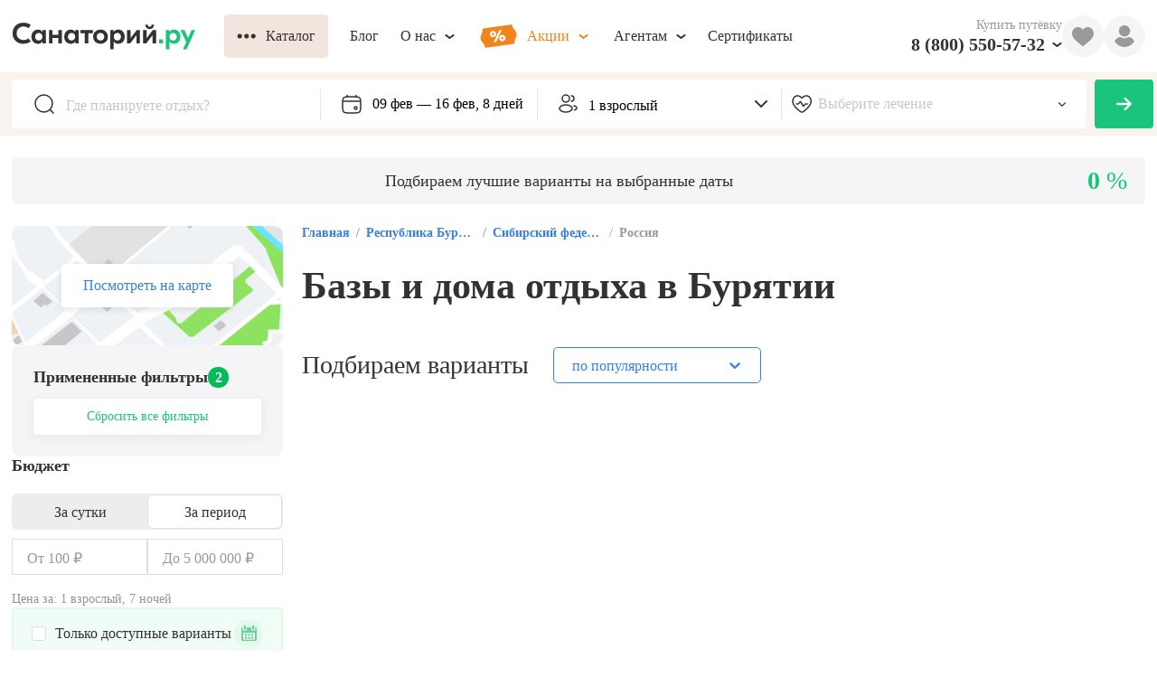

--- FILE ---
content_type: text/html; charset=utf-8
request_url: https://sanatory.ru/region/liechieniie-i-otdykh-v-buriatii/bazy-i-doma-otdykha-v-buriatii/
body_size: 26487
content:
<!DOCTYPE html><html lang="ru"><head><meta charSet="utf-8" data-next-head=""/><meta name="viewport" content="width=device-width" data-next-head=""/><link rel="alternate" media="handheld" href="https://sanatory.ru/region/liechieniie-i-otdykh-v-buriatii/bazy-i-doma-otdykha-v-buriatii/" data-next-head=""/><link rel="alternate" media="only screen and (max-width: 640px)" href="https://sanatory.ru/region/liechieniie-i-otdykh-v-buriatii/bazy-i-doma-otdykha-v-buriatii/" data-next-head=""/><title data-next-head="">Базы и дома отдыха в Бурятии - купить путевку в Бурятию</title><meta name="Description" content="Купить путевку в дома отдыха в Бурятии по доступным ценам Лучшие санатории, пансионаты и отели в Бурятии доступны для бронирования." property="" data-next-head=""/><meta name="yandex-verification" content="d61892eb5bf57c62" data-next-head=""/><meta name="yandex-verification" content="e833e2774cce3216" data-next-head=""/><link rel="preload" href="/fonts/GjEesti/GTEestiProDisplay-Semibold.woff2" as="font" type="font/woff2" crossorigin="anonymous" data-next-head=""/><link rel="preload" href="/fonts/GjEesti/GTEestiProDisplay-Regular.woff2" as="font" type="font/woff2" crossorigin="anonymous" data-next-head=""/><link rel="preload" href="/fonts/GjEesti/GTEestiProDisplay-Bold.woff2" as="font" type="font/woff2" crossorigin="anonymous" data-next-head=""/><style data-next-head="">
            @font-face {
              font-display: swap;
              font-family: &#x27;GTEesti&#x27;;
              src: local(&#x27;GTEesti&#x27;), local(&#x27;GTEestiProDisplay-Semibold&#x27;),
                url(&#x27;/fonts/GjEesti/GTEestiProDisplay-Semibold.woff2&#x27;) format(&#x27;woff2&#x27;),
                url(&#x27;/fonts/GjEesti/GTEestiProDisplay-Semibold.woff&#x27;) format(&#x27;woff&#x27;),
                url(&#x27;/fonts/GjEesti/GTEestiProDisplay-Semibold.ttf&#x27;) format(&#x27;truetype&#x27;);
              font-weight: 600;
              font-style: normal;
            }

            @font-face {
              font-display: swap;
              font-family: &#x27;GTEesti&#x27;;
              src: local(&#x27;GTEesti&#x27;), local(&#x27;GTEestiProDisplay-Regular&#x27;),
                url(&#x27;/fonts/GjEesti/GTEestiProDisplay-Regular.woff2&#x27;) format(&#x27;woff2&#x27;),
                url(&#x27;/fonts/GjEesti/GTEestiProDisplay-Regular.woff&#x27;) format(&#x27;woff&#x27;),
                url(&#x27;/fonts/GjEesti/GTEestiProDisplay-Regular.ttf&#x27;) format(&#x27;truetype&#x27;);
              font-weight: normal;
              font-style: normal;
            }

            @font-face {
              font-display: swap;
              font-family: &#x27;GTEesti&#x27;;
              src: local(&#x27;GTEesti&#x27;), local(&#x27;GTEestiProDisplay-Bold&#x27;),
                url(&#x27;/fonts/GjEesti/GTEestiProDisplay-Bold.woff2&#x27;) format(&#x27;woff2&#x27;),
                url(&#x27;/fonts/GjEesti/GTEestiProDisplay-Bold.woff&#x27;) format(&#x27;woff&#x27;),
                url(&#x27;/fonts/GjEesti/GTEestiProDisplay-Bold.ttf&#x27;) format(&#x27;truetype&#x27;);
              font-weight: bold;
              font-style: normal;
            }
          </style><link rel="preconnect" href="https://cdn2.sanatory.ru" data-next-head=""/><link rel="apple-touch-icon" sizes="57x57" href="/favicon/apple-icon-57x57.png?url" data-next-head=""/><link rel="apple-touch-icon" sizes="60x60" href="/favicon/apple-icon-60x60.png?url" data-next-head=""/><link rel="apple-touch-icon" sizes="72x72" href="/favicon/apple-icon-72x72.png?url" data-next-head=""/><link rel="apple-touch-icon" sizes="76x76" href="/favicon/apple-icon-76x76.png?url" data-next-head=""/><link rel="apple-touch-icon" sizes="114x114" href="/favicon/apple-icon-114x114.png?url" data-next-head=""/><link rel="apple-touch-icon" sizes="120x120" href="/favicon/apple-icon-120x120.png?url" data-next-head=""/><link rel="apple-touch-icon" sizes="144x144" href="/favicon/apple-icon-144x144.png?url" data-next-head=""/><link rel="apple-touch-icon" sizes="152x152" href="/favicon/apple-icon-152x152.png?url" data-next-head=""/><link rel="apple-touch-icon" sizes="180x180" href="/favicon/apple-icon-180x180.png?url" data-next-head=""/><link rel="icon" type="image/png" sizes="192x192" href="/favicon/android-icon-192x192.png?url" data-next-head=""/><link rel="icon" type="image/png" sizes="32x32" href="/favicon/favicon-32x32.png?url" data-next-head=""/><link rel="icon" type="image/png" sizes="96x96" href="/favicon/favicon-96x96.png?url" data-next-head=""/><link rel="icon" type="image/png" sizes="16x16" href="/favicon/favicon-16x16.png?url" data-next-head=""/><meta name="msapplication-TileColor" content="#ffffff" data-next-head=""/><meta name="msapplication-TileImage" content="/favicon/ms-icon-144x144.png?url" data-next-head=""/><meta name="theme-color" content="#ffffff" data-next-head=""/><link rel="preload" href="/_next/static/css/947a7a694a475098.css" as="style"/><link rel="stylesheet" href="/_next/static/css/947a7a694a475098.css" data-n-g=""/><link rel="preload" href="/_next/static/css/ae05c2d6e1de22f8.css" as="style"/><link rel="stylesheet" href="/_next/static/css/ae05c2d6e1de22f8.css"/><link rel="preload" href="/_next/static/css/ef46db3751d8e999.css" as="style"/><link rel="stylesheet" href="/_next/static/css/ef46db3751d8e999.css"/><link rel="preload" href="/_next/static/css/cb586179f2079115.css" as="style"/><link rel="stylesheet" href="/_next/static/css/cb586179f2079115.css"/><link rel="preload" href="/_next/static/css/333504b3fc0a9781.css" as="style"/><link rel="stylesheet" href="/_next/static/css/333504b3fc0a9781.css"/><link rel="preload" href="/_next/static/css/bb540f7ad14d9b4c.css" as="style"/><link rel="stylesheet" href="/_next/static/css/bb540f7ad14d9b4c.css"/><link rel="preload" href="/_next/static/css/aa7e8dc774877b9b.css" as="style"/><link rel="stylesheet" href="/_next/static/css/aa7e8dc774877b9b.css"/><link rel="preload" href="/_next/static/css/47a67b0018872aa9.css" as="style"/><link rel="stylesheet" href="/_next/static/css/47a67b0018872aa9.css"/><link rel="preload" href="/_next/static/css/8dc1a821748dc944.css" as="style"/><link rel="stylesheet" href="/_next/static/css/8dc1a821748dc944.css"/><link rel="preload" href="/_next/static/css/d578926d1a4880e6.css" as="style"/><link rel="stylesheet" href="/_next/static/css/d578926d1a4880e6.css"/><link rel="preload" href="/_next/static/css/94226211450ab1d4.css" as="style"/><link rel="stylesheet" href="/_next/static/css/94226211450ab1d4.css"/><link rel="preload" href="/_next/static/css/7a03f10da5dcb2d5.css" as="style"/><link rel="stylesheet" href="/_next/static/css/7a03f10da5dcb2d5.css"/><link rel="preload" href="/_next/static/css/477fcb18064c6759.css" as="style"/><link rel="stylesheet" href="/_next/static/css/477fcb18064c6759.css"/><link rel="preload" href="/_next/static/css/2aeae21000ac4321.css" as="style"/><link rel="stylesheet" href="/_next/static/css/2aeae21000ac4321.css"/><link rel="preload" href="/_next/static/css/48fe8c1b88b98ec0.css" as="style"/><link rel="stylesheet" href="/_next/static/css/48fe8c1b88b98ec0.css"/><link rel="preload" href="/_next/static/css/cdd0805d45292006.css" as="style"/><link rel="stylesheet" href="/_next/static/css/cdd0805d45292006.css"/><link rel="preload" href="/_next/static/css/6e0bd6dc38c39754.css" as="style"/><link rel="stylesheet" href="/_next/static/css/6e0bd6dc38c39754.css"/><link rel="preload" href="/_next/static/css/91f331d20e15e820.css" as="style"/><link rel="stylesheet" href="/_next/static/css/91f331d20e15e820.css"/><link rel="preload" href="/_next/static/css/0c1fe26b8179461b.css" as="style"/><link rel="stylesheet" href="/_next/static/css/0c1fe26b8179461b.css"/><link rel="preload" href="/_next/static/css/d2449c5ba6ad00f9.css" as="style"/><link rel="stylesheet" href="/_next/static/css/d2449c5ba6ad00f9.css"/><link rel="preload" href="/_next/static/css/78122d9b73e97fda.css" as="style"/><link rel="stylesheet" href="/_next/static/css/78122d9b73e97fda.css"/><link rel="preload" href="/_next/static/css/6e82d713502648f2.css" as="style"/><link rel="stylesheet" href="/_next/static/css/6e82d713502648f2.css"/><link rel="preload" href="/_next/static/css/b3f174d59ebea16d.css" as="style"/><link rel="stylesheet" href="/_next/static/css/b3f174d59ebea16d.css"/><link rel="preload" href="/_next/static/css/d8f457e04baf7506.css" as="style"/><link rel="stylesheet" href="/_next/static/css/d8f457e04baf7506.css"/><link rel="preload" href="/_next/static/css/8f264ad85be0af89.css" as="style"/><link rel="stylesheet" href="/_next/static/css/8f264ad85be0af89.css"/><link rel="preload" href="/_next/static/css/0c33743551d6373a.css" as="style"/><link rel="stylesheet" href="/_next/static/css/0c33743551d6373a.css"/><link rel="preload" href="/_next/static/css/a6ffd045a597b4b8.css" as="style"/><link rel="stylesheet" href="/_next/static/css/a6ffd045a597b4b8.css"/><link rel="preload" href="/_next/static/css/ea3ab42f02b62be8.css" as="style"/><link rel="stylesheet" href="/_next/static/css/ea3ab42f02b62be8.css"/><link rel="preload" href="/_next/static/css/c75e6dbdfe796cbd.css" as="style"/><link rel="stylesheet" href="/_next/static/css/c75e6dbdfe796cbd.css"/><link rel="preload" href="/_next/static/css/2b92c0e8a3d481e1.css" as="style"/><link rel="stylesheet" href="/_next/static/css/2b92c0e8a3d481e1.css"/><link rel="preload" href="/_next/static/css/f555ef558c4007e0.css" as="style"/><link rel="stylesheet" href="/_next/static/css/f555ef558c4007e0.css"/><link rel="preload" href="/_next/static/css/d2580986cc7ece92.css" as="style"/><link rel="stylesheet" href="/_next/static/css/d2580986cc7ece92.css"/><link rel="preload" href="/_next/static/css/068c3b918d0996d6.css" as="style"/><link rel="stylesheet" href="/_next/static/css/068c3b918d0996d6.css"/><link rel="preload" href="/_next/static/css/6f4271c0a0f56c66.css" as="style"/><link rel="stylesheet" href="/_next/static/css/6f4271c0a0f56c66.css"/><link rel="preload" href="/_next/static/css/d1fb626f3268bc05.css" as="style"/><link rel="stylesheet" href="/_next/static/css/d1fb626f3268bc05.css"/><link rel="preload" href="/_next/static/css/ed2e70441c169c18.css" as="style"/><link rel="stylesheet" href="/_next/static/css/ed2e70441c169c18.css"/><link rel="preload" href="/_next/static/css/b9b5002442e20b7f.css" as="style"/><link rel="stylesheet" href="/_next/static/css/b9b5002442e20b7f.css"/><link rel="preload" href="/_next/static/css/cbc13b6546ea0900.css" as="style"/><link rel="stylesheet" href="/_next/static/css/cbc13b6546ea0900.css"/><link rel="preload" href="/_next/static/css/17cfa8e434fb2b6d.css" as="style"/><link rel="stylesheet" href="/_next/static/css/17cfa8e434fb2b6d.css"/><link rel="preload" href="/_next/static/css/8503b403a0d43678.css" as="style"/><link rel="stylesheet" href="/_next/static/css/8503b403a0d43678.css"/><link rel="preload" href="/_next/static/css/e8bb6629bc5214ee.css" as="style"/><link rel="stylesheet" href="/_next/static/css/e8bb6629bc5214ee.css"/><link rel="preload" href="/_next/static/css/8c22d507f16266ed.css" as="style"/><link rel="stylesheet" href="/_next/static/css/8c22d507f16266ed.css"/><link rel="preload" href="/_next/static/css/e47e11408d5380b4.css" as="style"/><link rel="stylesheet" href="/_next/static/css/e47e11408d5380b4.css"/><link rel="preload" href="/_next/static/css/4efce6c73bfc148a.css" as="style"/><link rel="stylesheet" href="/_next/static/css/4efce6c73bfc148a.css"/><link rel="preload" href="/_next/static/css/8976c803074c77de.css" as="style"/><link rel="stylesheet" href="/_next/static/css/8976c803074c77de.css"/><link rel="preload" href="/_next/static/css/3a0108d754c59289.css" as="style"/><link rel="stylesheet" href="/_next/static/css/3a0108d754c59289.css"/><link rel="preload" href="/_next/static/css/2705e127e03d2353.css" as="style"/><link rel="stylesheet" href="/_next/static/css/2705e127e03d2353.css"/><link rel="preload" href="/_next/static/css/9da89061cdc2dc1f.css" as="style"/><link rel="stylesheet" href="/_next/static/css/9da89061cdc2dc1f.css"/><link rel="preload" href="/_next/static/css/3d46a7502aed008e.css" as="style"/><link rel="stylesheet" href="/_next/static/css/3d46a7502aed008e.css"/><link rel="preload" href="/_next/static/css/5b05fa78632f838f.css" as="style"/><link rel="stylesheet" href="/_next/static/css/5b05fa78632f838f.css"/><link rel="preload" href="/_next/static/css/3ddc75c3d9fcc530.css" as="style"/><link rel="stylesheet" href="/_next/static/css/3ddc75c3d9fcc530.css"/><link rel="preload" href="/_next/static/css/b7dc579f7770c488.css" as="style"/><link rel="stylesheet" href="/_next/static/css/b7dc579f7770c488.css"/><link rel="preload" href="/_next/static/css/26654a8f2a4fb089.css" as="style"/><link rel="stylesheet" href="/_next/static/css/26654a8f2a4fb089.css"/><link rel="preload" href="/_next/static/css/8b67abd010b5301e.css" as="style"/><link rel="stylesheet" href="/_next/static/css/8b67abd010b5301e.css"/><link rel="preload" href="/_next/static/css/ce707d3caeb08922.css" as="style"/><link rel="stylesheet" href="/_next/static/css/ce707d3caeb08922.css"/><noscript data-n-css=""></noscript><script defer="" nomodule="" src="/_next/static/chunks/polyfills-42372ed130431b0a.js"></script><script defer="" src="/_next/static/chunks/2e704945.881c59aa1063a8cb.js"></script><script defer="" src="/_next/static/chunks/72673.8cbbdb0c6e1fd888.js"></script><script defer="" src="/_next/static/chunks/94504-edc053475ce7999d.js"></script><script defer="" src="/_next/static/chunks/53653.4f233bbcb92b75bc.js"></script><script defer="" src="/_next/static/chunks/69192.2565d1319322067e.js"></script><script defer="" src="/_next/static/chunks/18057.f14f9bdeee4016bf.js"></script><script defer="" src="/_next/static/chunks/40763.5ba1c08b4398d8ad.js"></script><script defer="" src="/_next/static/chunks/61728.f78ea5aa81fb21ef.js"></script><script defer="" src="/_next/static/chunks/19471.cc1f4f96d008d89e.js"></script><script defer="" src="/_next/static/chunks/34262.31fd5b0a89177131.js"></script><script defer="" src="/_next/static/chunks/10479-40c3f8d6a1fcb372.js"></script><script defer="" src="/_next/static/chunks/44978.a776afe463796bbc.js"></script><script defer="" src="/_next/static/chunks/11478.72ac8d35546ce0c1.js"></script><script defer="" src="/_next/static/chunks/54859.d4b00aa93d65ad74.js"></script><script defer="" src="/_next/static/chunks/17754.071bce3711f16ad5.js"></script><script defer="" src="/_next/static/chunks/8834.dc7e58441e34caa5.js"></script><script defer="" src="/_next/static/chunks/84601.25072f311df0a34a.js"></script><script defer="" src="/_next/static/chunks/39900.78d4dbc49ec5babd.js"></script><script src="/_next/static/chunks/webpack-532458e039738008.js" defer=""></script><script src="/_next/static/chunks/framework-c4923e157ee41020.js" defer=""></script><script src="/_next/static/chunks/main-7e296fbf6e162a8a.js" defer=""></script><script src="/_next/static/chunks/pages/_app-fbc8f482a763637b.js" defer=""></script><script src="/_next/static/chunks/82099-75e2c1b900c8ee76.js" defer=""></script><script src="/_next/static/chunks/79998-3bd782a1fc60ebd8.js" defer=""></script><script src="/_next/static/chunks/pages/region/%5Bslug%5D/%5Bsearch_slug%5D-ec399ab96f0e0402.js" defer=""></script><script src="/_next/static/BVMi1L86p6Z-yuSrj0Giy/_buildManifest.js" defer=""></script><script src="/_next/static/BVMi1L86p6Z-yuSrj0Giy/_ssgManifest.js" defer=""></script></head><body><div id="__next"><div class="wrqs397"><div class="wzy9tsn"><div class="tp4j85e wpf1jn7"><header class="w8tzals"><div class="c10ivlrw"><div class="l19jmo2i"><a href="https://sanatory.ru/"><span class="h1wp4h5z"><div class="s6ckqik" style="background-image:url(&#x27;/icons/sanatory_logo.svg&#x27;);background-repeat:no-repeat;background-position:center;background-size:contain"></div></span></a><div class="buaisv2 wrqlr7w"><div class="w11c48r3"><button class="b1sfxwqm b17anirt dud141t t118h0lg s1b9fegn w1s3k620 w1gunuvn w1tfoc1t wppezkw cu00ixs w18as4hj w1kc8vmj w1796c3n wncryf3"><div class="lty3h5m l10zttty lu6mzct"><div class="i1l3g8o igag3wa"><div class="io626by"><div class="mpyi741" style="-webkit-mask-image:url(&#x27;/icons/more.svg&#x27;);mask-image:url(&#x27;/icons/more.svg&#x27;);-webkit-mask-size:contain;mask-size:contain;-webkit-mask-repeat:no-repeat;mask-repeat:no-repeat;-webkit-mask-position:center;mask-position:center;background-color:currentColor"></div></div></div><div class="lf6sned">Каталог</div></div></button></div><button class="b17anirt dud141t t118h0lg s1b9fegn w1s3k620 w1gunuvn w1tfoc1t wppezkw cu00ixs w18as4hj w1kc8vmj w1796c3n wncryf3"><div class="lty3h5m l10zttty lu6mzct"><div class="lf6sned">Блог</div></div></button><div class="w4i8j1 ws3i5v"><button class="b17anirt dud141t t118h0lg s1b9fegn w1s3k620 w1gunuvn w1tfoc1t wppezkw cu00ixs w18as4hj w1kc8vmj w1796c3n wncryf3"><div class="lty3h5m l10zttty lu6mzct"><div class="lf6sned">О нас</div><div class="i1jl2kx3 ilt7c00"><div class="i1msf7t8" style="-webkit-mask-image:url(&#x27;/icons/chevron_down.svg&#x27;);mask-image:url(&#x27;/icons/chevron_down.svg&#x27;);-webkit-mask-size:contain;mask-size:contain;-webkit-mask-repeat:no-repeat;mask-repeat:no-repeat;-webkit-mask-position:center;mask-position:center;background-color:currentColor"></div></div></div></button><div class="p14n8nkr c18i36jy"></div></div><div class="w4i8j1 ws3i5v"><button class="b17anirt dud141t t118h0lg s1b9fegn w1s3k620 w1gunuvn w1tfoc1t wppezkw cm4ubfm w18as4hj w1kc8vmj w1796c3n wncryf3"><div class="lty3h5m l10zttty lu6mzct"><div class="i1l3g8o igag3wa"><div class="p1ujzmml" style="-webkit-mask-image:url(&#x27;/icons/promo.svg&#x27;);mask-image:url(&#x27;/icons/promo.svg&#x27;);-webkit-mask-size:contain;mask-size:contain;-webkit-mask-repeat:no-repeat;mask-repeat:no-repeat;-webkit-mask-position:center;mask-position:center;background-color:currentColor"></div></div><div class="lf6sned">Акции</div><div class="i1jl2kx3 ilt7c00"><div class="i1msf7t8" style="-webkit-mask-image:url(&#x27;/icons/chevron_down.svg&#x27;);mask-image:url(&#x27;/icons/chevron_down.svg&#x27;);-webkit-mask-size:contain;mask-size:contain;-webkit-mask-repeat:no-repeat;mask-repeat:no-repeat;-webkit-mask-position:center;mask-position:center;background-color:currentColor"></div></div></div></button><div class="p14n8nkr c18i36jy"></div></div><div class="w4i8j1 ws3i5v"><button class="b17anirt dud141t t118h0lg s1b9fegn w1s3k620 w1gunuvn w1tfoc1t wppezkw cu00ixs w18as4hj w1kc8vmj w1796c3n wncryf3"><div class="lty3h5m l10zttty lu6mzct"><div class="lf6sned">Агентам</div><div class="i1jl2kx3 ilt7c00"><div class="i1msf7t8" style="-webkit-mask-image:url(&#x27;/icons/chevron_down.svg&#x27;);mask-image:url(&#x27;/icons/chevron_down.svg&#x27;);-webkit-mask-size:contain;mask-size:contain;-webkit-mask-repeat:no-repeat;mask-repeat:no-repeat;-webkit-mask-position:center;mask-position:center;background-color:currentColor"></div></div></div></button><div class="p14n8nkr c18i36jy"></div></div><button class="b17anirt dud141t t118h0lg s1b9fegn w1s3k620 w1gunuvn w1tfoc1t wppezkw cu00ixs w18as4hj w1kc8vmj w1796c3n wncryf3"><div class="lty3h5m l10zttty lu6mzct"><div class="lf6sned">Сертификаты</div></div></button></div></div><div class="r126p7hh"><div class="pnfect1 w12mr5er"><p class="d1gvrwxz s3ri809 v14t7jgu t1n2u22b t133d9pw wzov8it">Купить путёвку</p><div class="w4i8j1 ws3i5v"><div class="lrbq6zs"><a href="tel:+78005505732" class="phone b242ya-call-tracker hzo9hvs">8 (800) 550-57-32</a><div class="i16gyxa8"><div class="i1msf7t8" style="-webkit-mask-image:url(&#x27;/icons/chevron_down.svg&#x27;);mask-image:url(&#x27;/icons/chevron_down.svg&#x27;);-webkit-mask-size:contain;mask-size:contain;-webkit-mask-repeat:no-repeat;mask-repeat:no-repeat;-webkit-mask-position:center;mask-position:center;background-color:currentColor"></div></div></div><div class="p14n8nkr c18i36jy"></div></div></div><div class="fk2gnlk w5qgx0r"><div class="fl3dz0o" style="-webkit-mask-image:url(&#x27;/icons/filled_heart.svg&#x27;);mask-image:url(&#x27;/icons/filled_heart.svg&#x27;);-webkit-mask-size:contain;mask-size:contain;-webkit-mask-repeat:no-repeat;mask-repeat:no-repeat;-webkit-mask-position:center;mask-position:center;background-color:currentColor"></div></div><div class="pvlbnm6 w1cu8w1t"><div data-id="profile" class="p1jf4eao"><div class="umu554q" style="-webkit-mask-image:url(&#x27;/icons/user.svg&#x27;);mask-image:url(&#x27;/icons/user.svg&#x27;);-webkit-mask-size:contain;mask-size:contain;-webkit-mask-repeat:no-repeat;mask-repeat:no-repeat;-webkit-mask-position:center;mask-position:center;background-color:currentColor"></div></div></div></div></div></header></div><div class="wa403y8"><div class="f1640zap"><div class="fqfbsgd"><div class="p21wx6i w1a3g5jg"><div class="i1wec91q"><div class="s1d5uoj" style="-webkit-mask-image:url(&#x27;/icons/lens.svg&#x27;);mask-image:url(&#x27;/icons/lens.svg&#x27;);-webkit-mask-size:contain;mask-size:contain;-webkit-mask-repeat:no-repeat;mask-repeat:no-repeat;-webkit-mask-position:center;mask-position:center;background-color:currentColor"></div><input data-id="filterPlace" autoComplete="off" placeholder="Где планируете отдых?" class="i1ati32r" value=""/></div></div><div class="n1lp0l48"><div class="doh9opk wkopqpk"><div class="i1j2nipo"><div class="cimg46h" style="-webkit-mask-image:url(&#x27;/icons/calendar.svg&#x27;);mask-image:url(&#x27;/icons/calendar.svg&#x27;);-webkit-mask-size:contain;mask-size:contain;-webkit-mask-repeat:no-repeat;mask-repeat:no-repeat;-webkit-mask-position:center;mask-position:center;background-color:currentColor"></div><input readonly="" placeholder="Курорт или город" class="i3nqgx9" value="09 фев — 16 фев, 8 дней"/></div><div class="hvh4tzh p194jf21" style="--p194jf21-0:58px;--p194jf21-1:0px"><div class="w1aflvgp"><div class="DayPicker" lang="ru"><div class="DayPicker-wrapper" tabindex="0"><div class="DayPicker-NavBar"><span tabindex="0" role="button" aria-label="Previous Month" class="DayPicker-NavButton DayPicker-NavButton--prev"></span><span tabindex="0" role="button" aria-label="Next Month" class="DayPicker-NavButton DayPicker-NavButton--next"></span></div><div class="DayPicker-Months"><div class="DayPicker-Month" role="grid"><div class="DayPicker-Caption w1i1r4mo"><div>февраль 2026</div></div><div class="DayPicker-Weekdays" role="rowgroup"><div class="DayPicker-WeekdaysRow" role="row"><div class="DayPicker-Weekday" role="columnheader"><abbr title="Понедельник">Пн</abbr></div><div class="DayPicker-Weekday" role="columnheader"><abbr title="Вторник">Вт</abbr></div><div class="DayPicker-Weekday" role="columnheader"><abbr title="Среда">Ср</abbr></div><div class="DayPicker-Weekday" role="columnheader"><abbr title="Четверг">Чт</abbr></div><div class="DayPicker-Weekday" role="columnheader"><abbr title="Пятница">Пт</abbr></div><div class="DayPicker-Weekday" role="columnheader"><abbr title="Суббота">Сб</abbr></div><div class="DayPicker-Weekday" role="columnheader"><abbr title="Воскресенье">Вс</abbr></div></div></div><div class="DayPicker-Body" role="rowgroup"><div class="DayPicker-Week" role="row"><div aria-disabled="true" class="DayPicker-Day DayPicker-Day--outside"></div><div aria-disabled="true" class="DayPicker-Day DayPicker-Day--outside"></div><div aria-disabled="true" class="DayPicker-Day DayPicker-Day--outside"></div><div aria-disabled="true" class="DayPicker-Day DayPicker-Day--outside"></div><div aria-disabled="true" class="DayPicker-Day DayPicker-Day--outside"></div><div aria-disabled="true" class="DayPicker-Day DayPicker-Day--outside"></div><div class="DayPicker-Day" tabindex="0" role="gridcell" aria-label="Sun Feb 01 2026" aria-disabled="false" aria-selected="false">1</div></div><div class="DayPicker-Week" role="row"><div class="DayPicker-Day" tabindex="-1" role="gridcell" aria-label="Mon Feb 02 2026" aria-disabled="false" aria-selected="false">2</div><div class="DayPicker-Day" tabindex="-1" role="gridcell" aria-label="Tue Feb 03 2026" aria-disabled="false" aria-selected="false">3</div><div class="DayPicker-Day" tabindex="-1" role="gridcell" aria-label="Wed Feb 04 2026" aria-disabled="false" aria-selected="false">4</div><div class="DayPicker-Day" tabindex="-1" role="gridcell" aria-label="Thu Feb 05 2026" aria-disabled="false" aria-selected="false">5</div><div class="DayPicker-Day" tabindex="-1" role="gridcell" aria-label="Fri Feb 06 2026" aria-disabled="false" aria-selected="false">6</div><div class="DayPicker-Day" tabindex="-1" role="gridcell" aria-label="Sat Feb 07 2026" aria-disabled="false" aria-selected="false">7</div><div class="DayPicker-Day" tabindex="-1" role="gridcell" aria-label="Sun Feb 08 2026" aria-disabled="false" aria-selected="false">8</div></div><div class="DayPicker-Week" role="row"><div class="DayPicker-Day DayPicker-Day--start DayPicker-Day--selected" tabindex="-1" role="gridcell" aria-label="Mon Feb 09 2026" aria-disabled="false" aria-selected="true">9</div><div class="DayPicker-Day DayPicker-Day--selected" tabindex="-1" role="gridcell" aria-label="Tue Feb 10 2026" aria-disabled="false" aria-selected="true">10</div><div class="DayPicker-Day DayPicker-Day--selected" tabindex="-1" role="gridcell" aria-label="Wed Feb 11 2026" aria-disabled="false" aria-selected="true">11</div><div class="DayPicker-Day DayPicker-Day--selected" tabindex="-1" role="gridcell" aria-label="Thu Feb 12 2026" aria-disabled="false" aria-selected="true">12</div><div class="DayPicker-Day DayPicker-Day--selected" tabindex="-1" role="gridcell" aria-label="Fri Feb 13 2026" aria-disabled="false" aria-selected="true">13</div><div class="DayPicker-Day DayPicker-Day--selected" tabindex="-1" role="gridcell" aria-label="Sat Feb 14 2026" aria-disabled="false" aria-selected="true">14</div><div class="DayPicker-Day DayPicker-Day--selected" tabindex="-1" role="gridcell" aria-label="Sun Feb 15 2026" aria-disabled="false" aria-selected="true">15</div></div><div class="DayPicker-Week" role="row"><div class="DayPicker-Day DayPicker-Day--end DayPicker-Day--selected" tabindex="-1" role="gridcell" aria-label="Mon Feb 16 2026" aria-disabled="false" aria-selected="true">16</div><div class="DayPicker-Day" tabindex="-1" role="gridcell" aria-label="Tue Feb 17 2026" aria-disabled="false" aria-selected="false">17</div><div class="DayPicker-Day" tabindex="-1" role="gridcell" aria-label="Wed Feb 18 2026" aria-disabled="false" aria-selected="false">18</div><div class="DayPicker-Day" tabindex="-1" role="gridcell" aria-label="Thu Feb 19 2026" aria-disabled="false" aria-selected="false">19</div><div class="DayPicker-Day" tabindex="-1" role="gridcell" aria-label="Fri Feb 20 2026" aria-disabled="false" aria-selected="false">20</div><div class="DayPicker-Day" tabindex="-1" role="gridcell" aria-label="Sat Feb 21 2026" aria-disabled="false" aria-selected="false">21</div><div class="DayPicker-Day" tabindex="-1" role="gridcell" aria-label="Sun Feb 22 2026" aria-disabled="false" aria-selected="false">22</div></div><div class="DayPicker-Week" role="row"><div class="DayPicker-Day" tabindex="-1" role="gridcell" aria-label="Mon Feb 23 2026" aria-disabled="false" aria-selected="false">23</div><div class="DayPicker-Day" tabindex="-1" role="gridcell" aria-label="Tue Feb 24 2026" aria-disabled="false" aria-selected="false">24</div><div class="DayPicker-Day" tabindex="-1" role="gridcell" aria-label="Wed Feb 25 2026" aria-disabled="false" aria-selected="false">25</div><div class="DayPicker-Day" tabindex="-1" role="gridcell" aria-label="Thu Feb 26 2026" aria-disabled="false" aria-selected="false">26</div><div class="DayPicker-Day" tabindex="-1" role="gridcell" aria-label="Fri Feb 27 2026" aria-disabled="false" aria-selected="false">27</div><div class="DayPicker-Day" tabindex="-1" role="gridcell" aria-label="Sat Feb 28 2026" aria-disabled="false" aria-selected="false">28</div><div aria-disabled="true" class="DayPicker-Day DayPicker-Day--outside"></div></div></div></div><div class="DayPicker-Month" role="grid"><div class="DayPicker-Caption w1i1r4mo"><div>март 2026</div></div><div class="DayPicker-Weekdays" role="rowgroup"><div class="DayPicker-WeekdaysRow" role="row"><div class="DayPicker-Weekday" role="columnheader"><abbr title="Понедельник">Пн</abbr></div><div class="DayPicker-Weekday" role="columnheader"><abbr title="Вторник">Вт</abbr></div><div class="DayPicker-Weekday" role="columnheader"><abbr title="Среда">Ср</abbr></div><div class="DayPicker-Weekday" role="columnheader"><abbr title="Четверг">Чт</abbr></div><div class="DayPicker-Weekday" role="columnheader"><abbr title="Пятница">Пт</abbr></div><div class="DayPicker-Weekday" role="columnheader"><abbr title="Суббота">Сб</abbr></div><div class="DayPicker-Weekday" role="columnheader"><abbr title="Воскресенье">Вс</abbr></div></div></div><div class="DayPicker-Body" role="rowgroup"><div class="DayPicker-Week" role="row"><div aria-disabled="true" class="DayPicker-Day DayPicker-Day--outside"></div><div aria-disabled="true" class="DayPicker-Day DayPicker-Day--outside"></div><div aria-disabled="true" class="DayPicker-Day DayPicker-Day--outside"></div><div aria-disabled="true" class="DayPicker-Day DayPicker-Day--outside"></div><div aria-disabled="true" class="DayPicker-Day DayPicker-Day--outside"></div><div aria-disabled="true" class="DayPicker-Day DayPicker-Day--outside"></div><div class="DayPicker-Day" tabindex="0" role="gridcell" aria-label="Sun Mar 01 2026" aria-disabled="false" aria-selected="false">1</div></div><div class="DayPicker-Week" role="row"><div class="DayPicker-Day" tabindex="-1" role="gridcell" aria-label="Mon Mar 02 2026" aria-disabled="false" aria-selected="false">2</div><div class="DayPicker-Day" tabindex="-1" role="gridcell" aria-label="Tue Mar 03 2026" aria-disabled="false" aria-selected="false">3</div><div class="DayPicker-Day" tabindex="-1" role="gridcell" aria-label="Wed Mar 04 2026" aria-disabled="false" aria-selected="false">4</div><div class="DayPicker-Day" tabindex="-1" role="gridcell" aria-label="Thu Mar 05 2026" aria-disabled="false" aria-selected="false">5</div><div class="DayPicker-Day" tabindex="-1" role="gridcell" aria-label="Fri Mar 06 2026" aria-disabled="false" aria-selected="false">6</div><div class="DayPicker-Day" tabindex="-1" role="gridcell" aria-label="Sat Mar 07 2026" aria-disabled="false" aria-selected="false">7</div><div class="DayPicker-Day" tabindex="-1" role="gridcell" aria-label="Sun Mar 08 2026" aria-disabled="false" aria-selected="false">8</div></div><div class="DayPicker-Week" role="row"><div class="DayPicker-Day" tabindex="-1" role="gridcell" aria-label="Mon Mar 09 2026" aria-disabled="false" aria-selected="false">9</div><div class="DayPicker-Day" tabindex="-1" role="gridcell" aria-label="Tue Mar 10 2026" aria-disabled="false" aria-selected="false">10</div><div class="DayPicker-Day" tabindex="-1" role="gridcell" aria-label="Wed Mar 11 2026" aria-disabled="false" aria-selected="false">11</div><div class="DayPicker-Day" tabindex="-1" role="gridcell" aria-label="Thu Mar 12 2026" aria-disabled="false" aria-selected="false">12</div><div class="DayPicker-Day" tabindex="-1" role="gridcell" aria-label="Fri Mar 13 2026" aria-disabled="false" aria-selected="false">13</div><div class="DayPicker-Day" tabindex="-1" role="gridcell" aria-label="Sat Mar 14 2026" aria-disabled="false" aria-selected="false">14</div><div class="DayPicker-Day" tabindex="-1" role="gridcell" aria-label="Sun Mar 15 2026" aria-disabled="false" aria-selected="false">15</div></div><div class="DayPicker-Week" role="row"><div class="DayPicker-Day" tabindex="-1" role="gridcell" aria-label="Mon Mar 16 2026" aria-disabled="false" aria-selected="false">16</div><div class="DayPicker-Day" tabindex="-1" role="gridcell" aria-label="Tue Mar 17 2026" aria-disabled="false" aria-selected="false">17</div><div class="DayPicker-Day" tabindex="-1" role="gridcell" aria-label="Wed Mar 18 2026" aria-disabled="false" aria-selected="false">18</div><div class="DayPicker-Day" tabindex="-1" role="gridcell" aria-label="Thu Mar 19 2026" aria-disabled="false" aria-selected="false">19</div><div class="DayPicker-Day" tabindex="-1" role="gridcell" aria-label="Fri Mar 20 2026" aria-disabled="false" aria-selected="false">20</div><div class="DayPicker-Day" tabindex="-1" role="gridcell" aria-label="Sat Mar 21 2026" aria-disabled="false" aria-selected="false">21</div><div class="DayPicker-Day" tabindex="-1" role="gridcell" aria-label="Sun Mar 22 2026" aria-disabled="false" aria-selected="false">22</div></div><div class="DayPicker-Week" role="row"><div class="DayPicker-Day" tabindex="-1" role="gridcell" aria-label="Mon Mar 23 2026" aria-disabled="false" aria-selected="false">23</div><div class="DayPicker-Day" tabindex="-1" role="gridcell" aria-label="Tue Mar 24 2026" aria-disabled="false" aria-selected="false">24</div><div class="DayPicker-Day" tabindex="-1" role="gridcell" aria-label="Wed Mar 25 2026" aria-disabled="false" aria-selected="false">25</div><div class="DayPicker-Day" tabindex="-1" role="gridcell" aria-label="Thu Mar 26 2026" aria-disabled="false" aria-selected="false">26</div><div class="DayPicker-Day" tabindex="-1" role="gridcell" aria-label="Fri Mar 27 2026" aria-disabled="false" aria-selected="false">27</div><div class="DayPicker-Day" tabindex="-1" role="gridcell" aria-label="Sat Mar 28 2026" aria-disabled="false" aria-selected="false">28</div><div class="DayPicker-Day" tabindex="-1" role="gridcell" aria-label="Sun Mar 29 2026" aria-disabled="false" aria-selected="false">29</div></div><div class="DayPicker-Week" role="row"><div class="DayPicker-Day" tabindex="-1" role="gridcell" aria-label="Mon Mar 30 2026" aria-disabled="false" aria-selected="false">30</div><div class="DayPicker-Day" tabindex="-1" role="gridcell" aria-label="Tue Mar 31 2026" aria-disabled="false" aria-selected="false">31</div><div aria-disabled="true" class="DayPicker-Day DayPicker-Day--outside"></div><div aria-disabled="true" class="DayPicker-Day DayPicker-Day--outside"></div><div aria-disabled="true" class="DayPicker-Day DayPicker-Day--outside"></div><div aria-disabled="true" class="DayPicker-Day DayPicker-Day--outside"></div><div aria-disabled="true" class="DayPicker-Day DayPicker-Day--outside"></div></div></div></div></div></div></div><div class="bsc60ib"><div class="tync50p"><div class="tlpg4xm">09 февраля — 16 февраля, 8 дней</div></div><div class="svqf4no"></div></div></div></div></div></div><div class="gk3ees5 w1am0sjb"><div data-active="false" class="iq18i4"><div class="g1i10m7p" style="-webkit-mask-image:url(&#x27;/icons/guests.svg&#x27;);mask-image:url(&#x27;/icons/guests.svg&#x27;);-webkit-mask-size:contain;mask-size:contain;-webkit-mask-repeat:no-repeat;mask-repeat:no-repeat;-webkit-mask-position:center;mask-position:center;background-color:currentColor"></div><input readonly="" placeholder="Гости" class="i1fw0sp3" value="1 взрослый"/><div class="a18ruk0y" style="-webkit-mask-image:url(&#x27;/icons/main_arrow.svg&#x27;);mask-image:url(&#x27;/icons/main_arrow.svg&#x27;);-webkit-mask-size:contain;mask-size:contain;-webkit-mask-repeat:no-repeat;mask-repeat:no-repeat;-webkit-mask-position:center;mask-position:center;background-color:currentColor"></div></div></div><div class="t106eoa6 w1u4ly8a"><div class="iqi7aja"><div class="tsrk1kg" style="-webkit-mask-image:url(&#x27;/icons/treatment.svg&#x27;);mask-image:url(&#x27;/icons/treatment.svg&#x27;);-webkit-mask-size:contain;mask-size:contain;-webkit-mask-repeat:no-repeat;mask-repeat:no-repeat;-webkit-mask-position:center;mask-position:center;background-color:currentColor"></div><input placeholder="Выберите лечение" autoComplete="off" class="i19mjz1e" value=""/><div class="d7jclxh"><div class="a1ctmd5s" style="-webkit-mask-image:url(&#x27;/icons/main_arrow.svg&#x27;);mask-image:url(&#x27;/icons/main_arrow.svg&#x27;);-webkit-mask-size:contain;mask-size:contain;-webkit-mask-repeat:no-repeat;mask-repeat:no-repeat;-webkit-mask-position:center;mask-position:center;background-color:currentColor"></div></div></div></div></div><button class="a1ujla1r b17anirt dud141t t118h0lg s1b9fegn w1s3k620 w1gunuvn w1tfoc1t wppezkw w1bkqag0 w18as4hj w1kc8vmj vca7u9f wncryf3"><div class="lty3h5m l10zttty lu6mzct"><div class="lf6sned"><div class="a1q2p534" style="-webkit-mask-image:url(&#x27;/icons/arrow_left.svg&#x27;);mask-image:url(&#x27;/icons/arrow_left.svg&#x27;);-webkit-mask-size:contain;mask-size:contain;-webkit-mask-repeat:no-repeat;mask-repeat:no-repeat;-webkit-mask-position:center;mask-position:center;background-color:currentColor"></div></div></div></button></div></div><main data-footer="false" class="c14ovt3 w1m8dutd"><div class="l5h02uo w12kliwi"><div style="width:0%;transition:all 0s linear" class="lenci7m"></div><div class="t1vzywk"><div class="ewzbm2p"></div><div class="hl3som3">Подбираем лучшие варианты на выбранные даты</div><div class="p13m6dkk"><span class="f1gcz71e"><span>0</span></span> <!-- -->%</div></div></div><div class="cpfytli"><div class="wvfirlc"><div class="w1jks0u7"><button class="b17anirt dud141t t118h0lg s1b9fegn w1s3k620 w1gunuvn op3vmth whapuph w1bkqag0 w18as4hj w1kc8vmj w1796c3n wncryf3"><div class="lty3h5m l10zttty lu6mzct"><div class="lf6sned">Посмотреть на карте</div></div></button></div><div class="w5gitrh"><div class="hq5u0lq"><div class="a73xwco">Примененные фильтры</div><div class="fvstprv">2</div></div><button class="l1bpgqcs b17anirt dud141t t118h0lg stuusm0 r134pa97 w1gunuvn w1tfoc1t wppezkw w1bkqag0 w18as4hj w1kc8vmj vca7u9f wncryf3"><div class="lty3h5m l10zttty lu6mzct"><div class="lf6sned">Сбросить все фильтры</div></div></button></div><div class="w1xr0d4l"><div class="ittvwdq"><div class="f1v6zz09"><div class="w18xx8p2"><div class="tak0xfr">Бюджет</div><div class="irdo2t0"><div class="wx8kzr2"><div class="tgddwyf" style="--tgddwyf-0:transparent;--tgddwyf-1:transparent">За сутки</div><div class="tgddwyf" style="--tgddwyf-0:#FFFFFF;--tgddwyf-1:#DDDDE6">За период</div></div><div class="w92z5d6"><div class="t1y70nxh"></div><div class="i1hgksm4"><div class="i18ryy9f"><div class="l1jfc1gw w6a0e93"><input color="#999999" class="i3jno7k" type="text" value="От 100 ₽"/></div></div><div class="i18ryy9f"><div class="r1r3h2ma w6a0e93"><input color="#999999" class="i3jno7k" type="text" value="До 5 000 000 ₽"/></div></div></div><div class="r1te8mn9"></div></div></div></div><div class="pwe4fvr">Цена за: 1 взрослый, 7 ночей</div></div><div class="w3yzeeg"><div class="c1odzfxv c75gmnm w1l9w7zq w1x1jjvi"><input class="iykwkyz izglnr8" type="checkbox"/><div class="p3ukt1x t14u7nn9 s4q9vpw plqd4jl"></div><label class="crtte35 lewtkqz ly661cw">Только доступные варианты</label></div><div class="itmyh5t"><div class="i1msf7t8" style="-webkit-mask-image:url(&#x27;/icons/filter_calendar.svg&#x27;);mask-image:url(&#x27;/icons/filter_calendar.svg&#x27;);-webkit-mask-size:contain;mask-size:contain;-webkit-mask-repeat:no-repeat;mask-repeat:no-repeat;-webkit-mask-position:center;mask-position:center;background-color:currentColor"></div></div></div><div class="wlji8go"><div class="cejjftg c75gmnm w1l9w7zq w1x1jjvi"><input class="iykwkyz izglnr8" type="checkbox"/><div class="p3ukt1x t14u7nn9 s4q9vpw plqd4jl"></div><label class="crtte35 lewtkqz ly661cw">Моментальное подтверждение</label></div><div class="iqhomw9"><div class="i1msf7t8" style="-webkit-mask-image:url(&#x27;/icons/instant_booking.svg&#x27;);mask-image:url(&#x27;/icons/instant_booking.svg&#x27;);-webkit-mask-size:contain;mask-size:contain;-webkit-mask-repeat:no-repeat;mask-repeat:no-repeat;-webkit-mask-position:center;mask-position:center;background-color:currentColor"></div></div></div><div class="f1v6zz09"><div class="w1j959vj"><div class="w14e1vh7"><div class="tbug360">Оздоровление</div><div class="i116zlfd"><div class="ix799d7 c1tjt79q s3zgbei cxv3hnu c35gkvw w1yh5auy"><input class="isufvby tbcu1hb i1nf9jok ic6p3bb i195s06d i1wo173a" id="input-5" placeholder="Название заболевания" autoComplete="on" value=""/></div></div><div class="evdd4nn">Такого заболевания не найдено, выберите пункт из списка</div></div></div></div><div class="dqce333"></div><div class="f1v6zz09"><div class="w1pwo34r"><div class="w14e1vh7"><div class="tbug360">Тип объекта</div><div class="evdd4nn">Пусто</div></div></div></div><div class="dqce333"></div><div class="f1v6zz09"><div class="w1gihuoy"><div class="w1rjd5ni"><div class="t1pf1u1o">Количество звёзд</div><div class="c1otfwa7 c75gmnm w1l9w7zq w1x1jjvi"><input class="iykwkyz izglnr8" name="checkbox-0" type="checkbox"/><div class="p3ukt1x t14u7nn9 s4q9vpw plqd4jl"></div><label class="crtte35 lewtkqz ly661cw"><div class="sdqket0 mts8jif sr09voj w17fwmbq"><div class="szemm2b supj5es"><div class="i1msf7t8" style="-webkit-mask-image:url(&#x27;/icons/star.svg&#x27;);mask-image:url(&#x27;/icons/star.svg&#x27;);-webkit-mask-size:contain;mask-size:contain;-webkit-mask-repeat:no-repeat;mask-repeat:no-repeat;-webkit-mask-position:center;mask-position:center;background-color:currentColor"></div><div class="i1msf7t8" style="-webkit-mask-image:url(&#x27;/icons/star.svg&#x27;);mask-image:url(&#x27;/icons/star.svg&#x27;);-webkit-mask-size:contain;mask-size:contain;-webkit-mask-repeat:no-repeat;mask-repeat:no-repeat;-webkit-mask-position:center;mask-position:center;background-color:currentColor"></div><div class="i1msf7t8" style="-webkit-mask-image:url(&#x27;/icons/star.svg&#x27;);mask-image:url(&#x27;/icons/star.svg&#x27;);-webkit-mask-size:contain;mask-size:contain;-webkit-mask-repeat:no-repeat;mask-repeat:no-repeat;-webkit-mask-position:center;mask-position:center;background-color:currentColor"></div><div class="i1msf7t8" style="-webkit-mask-image:url(&#x27;/icons/star.svg&#x27;);mask-image:url(&#x27;/icons/star.svg&#x27;);-webkit-mask-size:contain;mask-size:contain;-webkit-mask-repeat:no-repeat;mask-repeat:no-repeat;-webkit-mask-position:center;mask-position:center;background-color:currentColor"></div><div class="i1msf7t8" style="-webkit-mask-image:url(&#x27;/icons/star.svg&#x27;);mask-image:url(&#x27;/icons/star.svg&#x27;);-webkit-mask-size:contain;mask-size:contain;-webkit-mask-repeat:no-repeat;mask-repeat:no-repeat;-webkit-mask-position:center;mask-position:center;background-color:currentColor"></div></div></div></label></div><div class="c1otfwa7 c75gmnm w1l9w7zq w1x1jjvi"><input class="iykwkyz izglnr8" name="checkbox-1" type="checkbox"/><div class="p3ukt1x t14u7nn9 s4q9vpw plqd4jl"></div><label class="crtte35 lewtkqz ly661cw"><div class="sdqket0 mts8jif sr09voj w17fwmbq"><div class="szemm2b supj5es"><div class="i1msf7t8" style="-webkit-mask-image:url(&#x27;/icons/star.svg&#x27;);mask-image:url(&#x27;/icons/star.svg&#x27;);-webkit-mask-size:contain;mask-size:contain;-webkit-mask-repeat:no-repeat;mask-repeat:no-repeat;-webkit-mask-position:center;mask-position:center;background-color:currentColor"></div><div class="i1msf7t8" style="-webkit-mask-image:url(&#x27;/icons/star.svg&#x27;);mask-image:url(&#x27;/icons/star.svg&#x27;);-webkit-mask-size:contain;mask-size:contain;-webkit-mask-repeat:no-repeat;mask-repeat:no-repeat;-webkit-mask-position:center;mask-position:center;background-color:currentColor"></div><div class="i1msf7t8" style="-webkit-mask-image:url(&#x27;/icons/star.svg&#x27;);mask-image:url(&#x27;/icons/star.svg&#x27;);-webkit-mask-size:contain;mask-size:contain;-webkit-mask-repeat:no-repeat;mask-repeat:no-repeat;-webkit-mask-position:center;mask-position:center;background-color:currentColor"></div><div class="i1msf7t8" style="-webkit-mask-image:url(&#x27;/icons/star.svg&#x27;);mask-image:url(&#x27;/icons/star.svg&#x27;);-webkit-mask-size:contain;mask-size:contain;-webkit-mask-repeat:no-repeat;mask-repeat:no-repeat;-webkit-mask-position:center;mask-position:center;background-color:currentColor"></div></div></div></label></div><div class="c1otfwa7 c75gmnm w1l9w7zq w1x1jjvi"><input class="iykwkyz izglnr8" name="checkbox-2" type="checkbox"/><div class="p3ukt1x t14u7nn9 s4q9vpw plqd4jl"></div><label class="crtte35 lewtkqz ly661cw"><div class="sdqket0 mts8jif sr09voj w17fwmbq"><div class="szemm2b supj5es"><div class="i1msf7t8" style="-webkit-mask-image:url(&#x27;/icons/star.svg&#x27;);mask-image:url(&#x27;/icons/star.svg&#x27;);-webkit-mask-size:contain;mask-size:contain;-webkit-mask-repeat:no-repeat;mask-repeat:no-repeat;-webkit-mask-position:center;mask-position:center;background-color:currentColor"></div><div class="i1msf7t8" style="-webkit-mask-image:url(&#x27;/icons/star.svg&#x27;);mask-image:url(&#x27;/icons/star.svg&#x27;);-webkit-mask-size:contain;mask-size:contain;-webkit-mask-repeat:no-repeat;mask-repeat:no-repeat;-webkit-mask-position:center;mask-position:center;background-color:currentColor"></div><div class="i1msf7t8" style="-webkit-mask-image:url(&#x27;/icons/star.svg&#x27;);mask-image:url(&#x27;/icons/star.svg&#x27;);-webkit-mask-size:contain;mask-size:contain;-webkit-mask-repeat:no-repeat;mask-repeat:no-repeat;-webkit-mask-position:center;mask-position:center;background-color:currentColor"></div></div></div></label></div><div class="c1otfwa7 c75gmnm w1l9w7zq w1x1jjvi"><input class="iykwkyz izglnr8" name="checkbox-3" type="checkbox"/><div class="p3ukt1x t14u7nn9 s4q9vpw plqd4jl"></div><label class="crtte35 lewtkqz ly661cw"><div class="sdqket0 mts8jif sr09voj w17fwmbq"><div class="szemm2b supj5es"><div class="i1msf7t8" style="-webkit-mask-image:url(&#x27;/icons/star.svg&#x27;);mask-image:url(&#x27;/icons/star.svg&#x27;);-webkit-mask-size:contain;mask-size:contain;-webkit-mask-repeat:no-repeat;mask-repeat:no-repeat;-webkit-mask-position:center;mask-position:center;background-color:currentColor"></div><div class="i1msf7t8" style="-webkit-mask-image:url(&#x27;/icons/star.svg&#x27;);mask-image:url(&#x27;/icons/star.svg&#x27;);-webkit-mask-size:contain;mask-size:contain;-webkit-mask-repeat:no-repeat;mask-repeat:no-repeat;-webkit-mask-position:center;mask-position:center;background-color:currentColor"></div></div></div></label></div><div class="c1otfwa7 c75gmnm w1l9w7zq w1x1jjvi"><input class="iykwkyz izglnr8" name="checkbox-4" type="checkbox"/><div class="p3ukt1x t14u7nn9 s4q9vpw plqd4jl"></div><label class="crtte35 lewtkqz ly661cw"><div class="sdqket0 mts8jif sr09voj w17fwmbq"><div class="szemm2b supj5es"><div class="i1msf7t8" style="-webkit-mask-image:url(&#x27;/icons/star.svg&#x27;);mask-image:url(&#x27;/icons/star.svg&#x27;);-webkit-mask-size:contain;mask-size:contain;-webkit-mask-repeat:no-repeat;mask-repeat:no-repeat;-webkit-mask-position:center;mask-position:center;background-color:currentColor"></div></div></div></label></div><div class="c1otfwa7 c75gmnm w1l9w7zq w1x1jjvi"><input class="iykwkyz izglnr8" name="checkbox-5" type="checkbox"/><div class="p3ukt1x t14u7nn9 s4q9vpw plqd4jl"></div><label class="crtte35 lewtkqz ly661cw">без звёзд</label></div></div></div></div><div class="dqce333"></div><div class="f1v6zz09"><div class="w1dcmfpk"><div class="w14e1vh7"><div class="tbug360">Питание</div><div class="evdd4nn">Пусто</div></div></div></div><div class="dqce333"></div><div class="f1v6zz09"><div class="wj87i4y"><div class="w14e1vh7"><div class="tbug360">Удобства</div><div class="evdd4nn">Пусто</div></div></div></div><div class="dqce333"></div><div class="f1v6zz09"><div class="w1k66i23"><div class="w14e1vh7"><div class="tbug360">Лечебные факторы</div><div class="evdd4nn">Пусто</div></div></div></div><div class="dqce333"></div><div class="f1v6zz09"><div class="w1wf46f"><div class="w14e1vh7"><div class="tbug360">Расположение</div><div class="evdd4nn">Пусто</div></div></div></div><div class="dqce333"></div><div class="f1v6zz09"><div class="w17ofmv1"><div class="w14e1vh7"><div class="tbug360">Особенности размещения</div><div class="evdd4nn">Пусто</div></div></div></div></div></div></div><div class="sy4aoz4"><div class="wz5wujh"><nav class="w15vjji"><ol itemscope="" itemType="https://schema.org/BreadcrumbList" class="bzfoldg"><li itemProp="itemListElement" itemscope="" itemType="https://schema.org/ListItem" class="bxxdp7e"><a itemType="https://schema.org/WebPage" itemProp="item" href="https://sanatory.ru/">Главная</a><meta itemProp="name" content="Главная"/><meta itemProp="position" content="1"/></li><li itemProp="itemListElement" itemscope="" itemType="https://schema.org/ListItem" title="Республика Бурятия" class="bxxdp7e"><span itemType="https://schema.org/WebPage" itemProp="item" class="io10jt7">Республика Бурятия</span><meta itemProp="name" content="Республика Бурятия"/><meta itemProp="position" content="2"/></li><li itemProp="itemListElement" itemscope="" itemType="https://schema.org/ListItem" title="Сибирский федеральный округ" class="bxxdp7e"><span itemType="https://schema.org/WebPage" itemProp="item" class="io10jt7">Сибирский федеральный округ</span><meta itemProp="name" content="Сибирский федеральный округ"/><meta itemProp="position" content="3"/></li><li itemProp="itemListElement" itemscope="" itemType="https://schema.org/ListItem" title="Россия" class="bxxdp7e"><span itemType="https://schema.org/WebPage" itemProp="item" class="io10jt7">Россия</span><meta itemProp="name" content="Россия"/><meta itemProp="position" content="4"/></li></ol></nav><h1 class="tz8kpmy">Базы и дома отдыха в Бурятии</h1><div class="b12jfk59"><div class="a1wrk27f">Подбираем варианты</div><div class="sr89o1o"><div class="wu0z6or"><style data-emotion="css 2b097c-container">.css-2b097c-container{position:relative;box-sizing:border-box;}</style><div class="s17tb57t css-2b097c-container"><style data-emotion="css 7pg0cj-a11yText">.css-7pg0cj-a11yText{z-index:9999;border:0;clip:rect(1px, 1px, 1px, 1px);height:1px;width:1px;position:absolute;overflow:hidden;padding:0;white-space:nowrap;}</style><span aria-live="polite" aria-atomic="false" aria-relevant="additions text" class="css-7pg0cj-a11yText"></span><style data-emotion="css 1o07xr1-control">.css-1o07xr1-control{-webkit-align-items:center;-webkit-box-align:center;-ms-flex-align:center;align-items:center;background-color:transparent!important;border-color:hsl(0, 0%, 80%);border-radius:4px;border-style:solid;border-width:1px;box-shadow:0!important;cursor:pointer;display:-webkit-box;display:-webkit-flex;display:-ms-flexbox;display:flex;-webkit-box-flex-wrap:wrap;-webkit-flex-wrap:wrap;-ms-flex-wrap:wrap;flex-wrap:wrap;-webkit-box-pack:justify;-webkit-justify-content:space-between;justify-content:space-between;min-height:38px;outline:0!important;position:relative;-webkit-transition:all 100ms;transition:all 100ms;box-sizing:border-box;border:0!important;padding:0 10px!important;}.css-1o07xr1-control:hover{border:0!important;}</style><div class="css-1o07xr1-control"><style data-emotion="css 1hwfws3">.css-1hwfws3{-webkit-align-items:center;-webkit-box-align:center;-ms-flex-align:center;align-items:center;display:-webkit-box;display:-webkit-flex;display:-ms-flexbox;display:flex;-webkit-flex:1;-ms-flex:1;flex:1;-webkit-box-flex-wrap:wrap;-webkit-flex-wrap:wrap;-ms-flex-wrap:wrap;flex-wrap:wrap;padding:2px 8px;-webkit-overflow-scrolling:touch;position:relative;overflow:hidden;box-sizing:border-box;}</style><div class="css-1hwfws3"><style data-emotion="css 1m8qkk2-singleValue">.css-1m8qkk2-singleValue{color:#3582DB;margin-left:2px;margin-right:2px;max-width:calc(100% - 8px);overflow:hidden;position:absolute;text-overflow:ellipsis;white-space:nowrap;top:50%;-webkit-transform:translateY(-50%);-moz-transform:translateY(-50%);-ms-transform:translateY(-50%);transform:translateY(-50%);box-sizing:border-box;}</style><div class="css-1m8qkk2-singleValue">по популярности</div><style data-emotion="css 62g3xt-dummyInput">.css-62g3xt-dummyInput{background:0;border:0;font-size:inherit;outline:0;padding:0;width:1px;color:transparent;left:-100px;opacity:0;position:relative;-webkit-transform:scale(0);-moz-transform:scale(0);-ms-transform:scale(0);transform:scale(0);}</style><input id="react-select-12030-input" readonly="" tabindex="0" aria-autocomplete="list" class="css-62g3xt-dummyInput" value=""/></div><style data-emotion="css 1wy0on6">.css-1wy0on6{-webkit-align-items:center;-webkit-box-align:center;-ms-flex-align:center;align-items:center;-webkit-align-self:stretch;-ms-flex-item-align:stretch;align-self:stretch;display:-webkit-box;display:-webkit-flex;display:-ms-flexbox;display:flex;-webkit-flex-shrink:0;-ms-flex-negative:0;flex-shrink:0;box-sizing:border-box;}</style><div class="css-1wy0on6"><style data-emotion="css 1okebmr-indicatorSeparator">.css-1okebmr-indicatorSeparator{-webkit-align-self:stretch;-ms-flex-item-align:stretch;align-self:stretch;background-color:hsl(0, 0%, 80%);margin-bottom:8px;margin-top:8px;width:1px;box-sizing:border-box;}</style><span class="css-1okebmr-indicatorSeparator"></span><style data-emotion="css 12ubkt2-indicatorContainer">.css-12ubkt2-indicatorContainer{color:#3582DB;display:-webkit-box;display:-webkit-flex;display:-ms-flexbox;display:flex;padding:8px;-webkit-transition:-webkit-transform 0.3s ease;transition:transform 0.3s ease;box-sizing:border-box;-webkit-transform:rotate(0deg);-moz-transform:rotate(0deg);-ms-transform:rotate(0deg);transform:rotate(0deg);}.css-12ubkt2-indicatorContainer:hover{color:hsl(0, 0%, 60%);}</style><div class="css-12ubkt2-indicatorContainer" aria-hidden="true"><style data-emotion="css 8mmkcg">.css-8mmkcg{display:inline-block;fill:currentColor;line-height:1;stroke:currentColor;stroke-width:0;}</style><svg height="20" width="20" viewBox="0 0 20 20" aria-hidden="true" focusable="false" class="css-8mmkcg"><path d="M4.516 7.548c0.436-0.446 1.043-0.481 1.576 0l3.908 3.747 3.908-3.747c0.533-0.481 1.141-0.446 1.574 0 0.436 0.445 0.408 1.197 0 1.615-0.406 0.418-4.695 4.502-4.695 4.502-0.217 0.223-0.502 0.335-0.787 0.335s-0.57-0.112-0.789-0.335c0 0-4.287-4.084-4.695-4.502s-0.436-1.17 0-1.615z"></path></svg></div></div></div></div></div></div></div></div><div class="h3p8yp9 w16dvfvx"><div class="h173z0p7"><div class="wnwi4o0"><div class="ww8ydh9"></div></div></div></div></div></div></main></div></div><div></div></div><script id="__NEXT_DATA__" type="application/json">{"props":{"pageProps":{"nextDataHooks":{"Links":[{"id":"62a1deba9c878062f7e4ae48","title":"Каталог","clickable":false,"tag":"catalog","parent_tag":null,"priority":1,"href":"/catalog"},{"id":"62a1deba9c878062f7e4ae4b","title":"О компании","clickable":true,"tag":"o-kompanii","parent_tag":"o-nas","priority":1,"href":"/info/about-us/"},{"id":"62a1deba9c878062f7e4ae4f","title":"Оплата","clickable":true,"tag":"oplata","parent_tag":"more","priority":1,"href":"/info/payment/"},{"id":"62a1deba9c878062f7e4ae56","title":"Курорты России","clickable":false,"tag":"kurorty-rossii","parent_tag":"catalog","priority":1,"href":"/catalog/kurorty-rossii"},{"id":"62a1deba9c878062f7e4ae58","title":"Белокуриха","clickable":true,"tag":"belokuriha","parent_tag":"altajskij-kraj","priority":1,"href":"/region/liechieniie-i-otdykh-v-bielokurikhie"},{"id":"62a1debb9c878062f7e4ae5a","title":"Ессентуки","clickable":true,"tag":"essentuki","parent_tag":"kavminvody","priority":1,"href":"/region/liechieniie-i-otdykh-v-iessientukakh"},{"id":"62a1debb9c878062f7e4ae5f","title":"Адлер","clickable":true,"tag":"adler","parent_tag":"krasnodarskij-kraj","priority":1,"href":"/region/liechieniie-i-otdykh-v-adlierie"},{"id":"62a1debb9c878062f7e4ae66","title":"Крым","clickable":true,"tag":"krym","parent_tag":"kurorty-rossii","priority":1,"href":"/region/liechieniie-i-otdykh-v-krymu"},{"id":"62a1debb9c878062f7e4ae67","title":"Алупка","clickable":true,"tag":"alupka","parent_tag":"krym","priority":1,"href":"/region/liechieniie-i-otdykh-v-alupkie"},{"id":"62a1debc9c878062f7e4ae70","title":"Адыгея","clickable":true,"tag":"adigeya","parent_tag":"regioni-rossii","priority":1,"href":"/region/liechieniie-i-otdykh-v-adyghiei"},{"id":"62a1debf9c878062f7e4aeb6","title":"Абхазия","clickable":true,"tag":"abhazija","parent_tag":"zarubezhnye-kurorty","priority":1,"href":"/region/liechieniie-i-otdykh-v-abkhazii"},{"id":"62a1debf9c878062f7e4aeb7","title":"Пицунда","clickable":true,"tag":"picunda","parent_tag":"abhazija","priority":1,"href":"/region/liechieniie-i-otdykh-v-pitsundie"},{"id":"62a1debf9c878062f7e4aebe","title":"Нафталан","clickable":true,"tag":"naftalan","parent_tag":"azerbajdzhan","priority":1,"href":"/region/liechieniie-i-otdykh-v-naftalanie"},{"id":"62a1dec09c878062f7e4aecb","title":"Кранево","clickable":true,"tag":"kranevo","parent_tag":"bolgarija","priority":1,"href":"/region/liechieniie-i-otdykh-v-kranievo"},{"id":"62a1dec09c878062f7e4aed2","title":"Хайдусобосло","clickable":true,"tag":"hajdusoboslo","parent_tag":"vengrija","priority":1,"href":"/region/liechieniie-i-otdykh-v-khaidusoboslo"},{"id":"62a1dec09c878062f7e4aede","title":"Боржоми","clickable":true,"tag":"borzhomi","parent_tag":"gruzija","priority":1,"href":"/region/liechieniie-i-otdykh-v-borzhomi"},{"id":"62a1dec19c878062f7e4aee6","title":"Керала","clickable":true,"tag":"kerala","parent_tag":"indija","priority":1,"href":"/region/liechieniie-i-otdykh-v-kieralie"},{"id":"62a1dec19c878062f7e4aeee","title":"Абано-Терме","clickable":true,"tag":"abano-terme","parent_tag":"italija","priority":1,"href":"/region/liechieniie-i-otdykh-v-abano-tiermie"},{"id":"62a1dec19c878062f7e4aeff","title":"Юрмала","clickable":true,"tag":"jurmala","parent_tag":"latvija","priority":1,"href":"/region/liechieniie-i-otdykh-v-sanatoriiakh-iurmaly"},{"id":"62a1dec19c878062f7e4af01","title":"Друскининкай","clickable":true,"tag":"druskininkaj","parent_tag":"litva","priority":1,"href":"/region/liechieniie-i-otdykh-v-sanatoriiakh-druskininkaia"},{"id":"62a1dec29c878062f7e4af29","title":"Пьештяны","clickable":true,"tag":"peshtjany","parent_tag":"slovakija","priority":1,"href":"/region/liechieniie-i-otdykh-v-sanatoriiakh-pieshtiany"},{"id":"62a1dec29c878062f7e4af2b","title":"Изола","clickable":true,"tag":"izola","parent_tag":"slovenija","priority":1,"href":"/region/liechieniie-i-otdykh-v-izolie"},{"id":"62a1dec39c878062f7e4af44","title":"Виши","clickable":true,"tag":"vishi","parent_tag":"francija","priority":1,"href":"/region/liechieniie-i-otdykh-v-sanatoriiakh-vishi"},{"id":"62a1dec39c878062f7e4af48","title":"Карловы Вары","clickable":true,"tag":"karlovy-vary","parent_tag":"chehija","priority":1,"href":"/region/liechieniie-i-otdykh-v-sanatoriiakh-karlovykh-var"},{"id":"62a1dec49c878062f7e4af5d","title":"Анемия и другие болезни крови","clickable":true,"tag":"anemija-i-drugie-bolezni-krovi","parent_tag":"terapija-i-reabilitacija","priority":1,"href":"/disease/aniemii-i-drughiie-boliezni-krovi"},{"id":"62a1dec49c878062f7e4af69","title":"Бесплодие","clickable":true,"tag":"besplodie","parent_tag":"andrologicheskie-i-ginekologicheskie","priority":1,"href":"/disease/giniekologhichieskiie-zabolievaniia"},{"id":"62a1dec49c878062f7e4af75","title":"Бронхит / Тонзиллит","clickable":true,"tag":"bronhit-tonzillit","parent_tag":"dyhatelnaja-sistema-i-lor-organy","priority":1,"href":"/disease/zabolievaniia-orghanov-dykhaniia-i-lor-orghanov"},{"id":"62a1dec59c878062f7e4af93","title":"Панкреатит","clickable":true,"tag":"pankreatit","parent_tag":"zheludochno-kishecjnyj-trakt","priority":1,"href":"/disease/zabolievaniia-zhieludochno-kishiechnogho-trakta-2"},{"id":"62a1dec69c878062f7e4afa9","title":"Псориаз","clickable":true,"tag":"psoriaz","parent_tag":"zabolevanija-kozhi","priority":1,"href":"/disease/zabolievaniia-kozhi"},{"id":"62a1dec69c878062f7e4afbf","title":"Невралгия","clickable":true,"tag":"nevralgija","parent_tag":"nervnaja-sistema","priority":1,"href":"/disease/zabolievaniia-niervnoi-sistiemy"},{"id":"62a1dec79c878062f7e4afdb","title":"Спина / суставы","clickable":true,"tag":"spina-sustavy","parent_tag":"oporno-dvigatelnyj-apparat","priority":1,"href":"/disease/zabolievaniia-oporno-dvighatielnogho-apparata-1"},{"id":"62a1dec79c878062f7e4b005","title":"Давление","clickable":true,"tag":"davlenie","parent_tag":"serdechno-sosudistaja-sistema","priority":1,"href":"/disease/zabolievaniia-sierdiechno-sosudistoi-sistiemy-2"},{"id":"62a1dec89c878062f7e4b020","title":"Почки / камни в почках","clickable":true,"tag":"pochk-kamni-v-pochkah","parent_tag":"pochki-i-mochevyvodjaschie-puti","priority":1,"href":"/disease/zabolievaniia-pochiek-i-mochievyvodiashchikh-putiei"},{"id":"62a1dec99c878062f7e4b03f","title":"Диабет","clickable":true,"tag":"Diabet","parent_tag":"endokrinnaja-sistema-i-obmen-veschestv","priority":1,"href":"/disease/zabolievaniia-endokrinnoi-sistiemy-rasstroistva-pitaniia-i-narushieniia-obmiena-vieshchiestv"},{"id":"62a1dec99c878062f7e4b050","title":"После COVID-19","clickable":true,"tag":"posle-covid-19","parent_tag":"reabilitacija","priority":1,"href":"/disease/rieabilitatsiia-i-vosstanovlieniie-poslie-pierieniesiennogho-covid-19"},{"id":"62a1dec99c878062f7e4b054","title":"Онкологических больных после комбинированной терапии","clickable":true,"tag":"onkologicheskih-bolnyh-posle-kombinirovannoj-terapii","parent_tag":"vosstanovitelnoe-lechenie","priority":1,"href":"/disease/vosstanovitielnoie-liechieniie-onkologhichieskikh-bolnykh-poslie-kombinirovannoi-tierapii"},{"id":"62a1dec99c878062f7e4b056","title":"Оздоровление беременных женщин","clickable":true,"tag":"ozdorovlenie-beremennyh-zhenshin","parent_tag":"ozdorovlenie-i-spa","priority":1,"href":"/disease/ozdorovlieniie-bieriemiennykh-zhienshchin"},{"id":"638a0338fb6ee606306e0cb1","title":"Махачкала","clickable":true,"tag":"makhachkala","parent_tag":"dagestan","priority":1,"href":"/region/liechieniie-i-otdykh-v-makhachkalie"},{"id":"6396e491008e9575d118ef2e","title":"Архыз","clickable":true,"tag":"arkhyz","parent_tag":"cherkesia","priority":1,"href":"/region/liechieniie-i-otdykh-v-arkhyzie"},{"id":"6396e8be008e9575d118ef3a","title":"Армхи","clickable":true,"tag":"armkhi","parent_tag":"ingushetia","priority":1,"href":"/region/liechieniie-i-otdykh-v-armkhi"},{"id":"6396ef52008e9575d118ef4c","title":"Нальчик","clickable":true,"tag":"nalchik","parent_tag":"kabardino-balkarija","priority":1,"href":"/region/liechieniie-i-otdykh-v-nalchikie"},{"id":"6396efc4008e9575d118ef4d","title":"Чебоксары","clickable":true,"tag":"chieboksary","parent_tag":"chuvashija","priority":1,"href":"/region/liechieniie-i-otdykh-v-chieboksarakh"},{"id":"64a6686a017eb8035ea9cd7e","title":"Джемрук","clickable":true,"tag":"dzhiemruk","parent_tag":"armenia","priority":1,"href":"/region/liechieniie-i-otdykh-v-dzhiermukie"},{"id":"62a1deba9c878062f7e4ae4c","title":"Контакты","clickable":true,"tag":"kontakty","parent_tag":"o-nas","priority":2,"href":"/info/contacts/"},{"id":"62a1deba9c878062f7e4ae50","title":"FAQ","clickable":true,"tag":"faq","parent_tag":"more","priority":2,"href":"/faq/select-hotel/"},{"id":"62a1debb9c878062f7e4ae5b","title":"Железноводск","clickable":true,"tag":"zheleznovodsk","parent_tag":"kavminvody","priority":2,"href":"/region/liechieniie-i-otdykh-v-zhielieznovodskie"},{"id":"62a1debb9c878062f7e4ae5e","title":"Краснодарский край","clickable":true,"tag":"krasnodarskij-kraj","parent_tag":"kurorty-rossii","priority":2,"href":"/region/liechieniie-i-otdykh-v-krasnodarskom-kraie"},{"id":"62a1debb9c878062f7e4ae60","title":"Анапа","clickable":true,"tag":"anapa","parent_tag":"krasnodarskij-kraj","priority":2,"href":"/region/liechieniie-i-otdykh-v-anapie"},{"id":"62a1debb9c878062f7e4ae68","title":"Алушта","clickable":true,"tag":"alushta","parent_tag":"krym","priority":2,"href":"/region/liechieniie-i-otdykh-v-alushtie"},{"id":"62a1debc9c878062f7e4ae71","title":"Амурская область","clickable":true,"tag":"amur","parent_tag":"regioni-rossii","priority":2,"href":"/region/liechieniie-i-otdykh-v-amurskoi-oblasti"},{"id":"62a1debf9c878062f7e4aeb5","title":"Зарубежные курорты","clickable":false,"tag":"zarubezhnye-kurorty","parent_tag":"catalog","priority":2,"href":"/catalog/zarubezhnye-kurorty"},{"id":"62a1debf9c878062f7e4aeb8","title":"Сухум","clickable":true,"tag":"suhum","parent_tag":"abhazija","priority":2,"href":"/region/liechieniie-i-otdykh-v-sukhumie"},{"id":"62a1debf9c878062f7e4aebb","title":"Австралия","clickable":true,"tag":"australia","parent_tag":"zarubezhnye-kurorty","priority":2,"href":"/region/liechieniie-i-otdykh-v-avstralii"},{"id":"62a1dec09c878062f7e4aecc","title":"Кюстендил","clickable":true,"tag":"kjustendil","parent_tag":"bolgarija","priority":2,"href":"/region/liechieniie-i-otdykh-v-kiustiendilie"},{"id":"62a1dec09c878062f7e4aed3","title":"Хевиз","clickable":true,"tag":"heviz","parent_tag":"vengrija","priority":2,"href":"/region/liechieniie-i-otdykh-v-khievizie"},{"id":"62a1dec09c878062f7e4aedf","title":"Цхалтубо","clickable":true,"tag":"tskaltubo","parent_tag":"gruzija","priority":2,"href":"/region/liechieniie-i-otdykh-v-tskhaltubo"},{"id":"62a1dec19c878062f7e4aeef","title":"Кьянчано-Терме","clickable":true,"tag":"kjanchano-terme","parent_tag":"italija","priority":2,"href":"/region/liechieniie-i-otdykh-v-kianchano-tiermie"},{"id":"62a1dec19c878062f7e4af02","title":"Паланга","clickable":true,"tag":"palanga","parent_tag":"litva","priority":2,"href":"/region/liechieniie-i-otdykh-v-palanghie"},{"id":"62a1dec29c878062f7e4af2c","title":"Порторож","clickable":true,"tag":"portorozh","parent_tag":"slovenija","priority":2,"href":"/region/liechieniie-i-otdykh-v-portorozhie"},{"id":"62a1dec39c878062f7e4af49","title":"Марианске-Лазне","clickable":true,"tag":"marianske-lazne","parent_tag":"chehija","priority":2,"href":"/region/liechieniie-i-otdykh-v-sanatoriiakh-marianskikh-lazniei"},{"id":"62a1dec49c878062f7e4af68","title":"Андрологические и гинекологические","clickable":true,"tag":"andrologicheskie-i-ginekologicheskie","parent_tag":"terapija-i-reabilitacija","priority":2,"href":"/disease/androloghichieskiie-zabolievaniia"},{"id":"62a1dec49c878062f7e4af6a","title":"Простатит","clickable":true,"tag":"prostatit","parent_tag":"andrologicheskie-i-ginekologicheskie","priority":2,"href":"/disease/androloghichieskiie-zabolievaniia"},{"id":"62a1dec49c878062f7e4af76","title":"Гайморит","clickable":true,"tag":"gajmorit","parent_tag":"dyhatelnaja-sistema-i-lor-organy","priority":2,"href":"/disease/zabolievaniia-orghanov-dykhaniia-i-lor-orghanov"},{"id":"62a1dec59c878062f7e4af94","title":"Поджелудочная железа","clickable":true,"tag":"podzheludochnaja-zheleza","parent_tag":"zheludochno-kishecjnyj-trakt","priority":2,"href":"/disease/zabolievaniia-zhieludochno-kishiechnogho-trakta-2"},{"id":"62a1dec69c878062f7e4afaa","title":"Дерматит","clickable":true,"tag":"dermatit","parent_tag":"zabolevanija-kozhi","priority":2,"href":"/disease/zabolievaniia-kozhi"},{"id":"62a1dec69c878062f7e4afc0","title":"Невроз","clickable":true,"tag":"nevroz","parent_tag":"nervnaja-sistema","priority":2,"href":"/disease/zabolievaniia-niervnoi-sistiemy"},{"id":"62a1dec79c878062f7e4afdc","title":"Остеопороз","clickable":true,"tag":"osteoporoz","parent_tag":"oporno-dvigatelnyj-apparat","priority":2,"href":"/disease/zabolievaniia-oporno-dvighatielnogho-apparata-1"},{"id":"62a1dec79c878062f7e4b006","title":"Гипертония","clickable":true,"tag":"gipertonija","parent_tag":"serdechno-sosudistaja-sistema","priority":2,"href":"/disease/zabolievaniia-sierdiechno-sosudistoi-sistiemy-2"},{"id":"62a1dec89c878062f7e4b021","title":"Цистит","clickable":true,"tag":"cistit","parent_tag":"pochki-i-mochevyvodjaschie-puti","priority":2,"href":"/disease/zabolievaniia-pochiek-i-mochievyvodiashchikh-putiei"},{"id":"62a1dec99c878062f7e4b040","title":"Щитовидная железа","clickable":true,"tag":"shitovidnaja-zheleza","parent_tag":"endokrinnaja-sistema-i-obmen-veschestv","priority":2,"href":"/disease/zabolievaniia-endokrinnoi-sistiemy-rasstroistva-pitaniia-i-narushieniia-obmiena-vieshchiestv"},{"id":"62a1dec99c878062f7e4b051","title":"После инсультов","clickable":true,"tag":"posle-insultov","parent_tag":"reabilitacija","priority":2,"href":"/disease/rieabilitatsiia-poslie-insulta"},{"id":"62a1dec99c878062f7e4b057","title":"Оздоровление детей","clickable":true,"tag":"ozdorovlenie-detej","parent_tag":"ozdorovlenie-i-spa","priority":2,"href":"/disease/sanatorno-kurortnoie-liechieniie-i-ozdorovlieniie-dietiei"},{"id":"62a1deba9c878062f7e4ae4a","title":"О нас","clickable":false,"tag":"o-nas","parent_tag":null,"priority":3,"href":"/info"},{"id":"62a1deba9c878062f7e4ae4d","title":"Реквизиты","clickable":true,"tag":"rekvisiti","parent_tag":"o-nas","priority":3,"href":"/info/requisites/"},{"id":"62a1deba9c878062f7e4ae51","title":"Политика бронивания","clickable":true,"tag":"politika-bronirovaniya","parent_tag":"more","priority":3,"href":"/info/legal_form/"},{"id":"62a1debb9c878062f7e4ae59","title":"Кавминводы","clickable":true,"tag":"kavminvody","parent_tag":"kurorty-rossii","priority":3,"href":"/region/kavminvody"},{"id":"62a1debb9c878062f7e4ae5c","title":"Кисловодск","clickable":true,"tag":"kislovodsk","parent_tag":"kavminvody","priority":3,"href":"/region/liechieniie-i-otdykh-v-kislovodskie"},{"id":"62a1debb9c878062f7e4ae61","title":"Геленджик","clickable":true,"tag":"gelendzhik","parent_tag":"krasnodarskij-kraj","priority":3,"href":"/region/liechieniie-i-otdykh-v-gieliendzhikie"},{"id":"62a1debb9c878062f7e4ae69","title":"Евпатория","clickable":true,"tag":"evpatorija","parent_tag":"krym","priority":3,"href":"/region/liechieniie-i-otdykh-v-ievpatorii"},{"id":"62a1debf9c878062f7e4aebc","title":"Австрия","clickable":true,"tag":"austria","parent_tag":"zarubezhnye-kurorty","priority":3,"href":"/region/liechieniie-i-otdykh-v-avstrii"},{"id":"62a1dec19c878062f7e4aef0","title":"Монтекатини-Терме","clickable":true,"tag":"montekatini-terme","parent_tag":"italija","priority":3,"href":"/region/liechieniie-i-otdykh-v-montiekatini-tiermie"},{"id":"62a1dec29c878062f7e4af2d","title":"Рогашка Слатина","clickable":true,"tag":"rogashka-slatina","parent_tag":"slovenija","priority":3,"href":"/region/liechieniie-i-otdykh-v-sanatoriiakh-roghashka-slatiny"},{"id":"62a1dec49c878062f7e4af5c","title":"Оздоровление и лечение","clickable":false,"tag":"terapija-i-reabilitacija","parent_tag":"catalog","priority":3,"href":"/catalog/terapija-i-reabilitacija"},{"id":"62a1dec49c878062f7e4af6b","title":"Аденома","clickable":true,"tag":"adenoma","parent_tag":"andrologicheskie-i-ginekologicheskie","priority":3,"href":"/disease/androloghichieskiie-zabolievaniia"},{"id":"62a1dec49c878062f7e4af74","title":"Дыхательная система и ЛОР-органы","clickable":true,"tag":"dyhatelnaja-sistema-i-lor-organy","parent_tag":"terapija-i-reabilitacija","priority":3,"href":"/disease/zabolievaniia-orghanov-dykhaniia-i-lor-orghanov"},{"id":"62a1dec49c878062f7e4af77","title":"Астма","clickable":true,"tag":"astma","parent_tag":"dyhatelnaja-sistema-i-lor-organy","priority":3,"href":"/disease/zabolievaniia-orghanov-dykhaniia-i-lor-orghanov"},{"id":"62a1dec59c878062f7e4af95","title":"Язва/Гастрит","clickable":true,"tag":"jazva-Gastrit","parent_tag":"zheludochno-kishecjnyj-trakt","priority":3,"href":"/disease/zabolievaniia-zhieludochno-kishiechnogho-trakta-2"},{"id":"62a1dec69c878062f7e4afab","title":"Экзема","clickable":true,"tag":"ekzema","parent_tag":"zabolevanija-kozhi","priority":3,"href":"/disease/zabolievaniia-kozhi"},{"id":"62a1dec69c878062f7e4afc1","title":"Депрессия","clickable":true,"tag":"depressija","parent_tag":"nervnaja-sistema","priority":3,"href":"/disease/zabolievaniia-niervnoi-sistiemy"},{"id":"62a1dec79c878062f7e4afdd","title":"Подагра","clickable":true,"tag":"podagra","parent_tag":"oporno-dvigatelnyj-apparat","priority":3,"href":"/disease/zabolievaniia-oporno-dvighatielnogho-apparata-1"},{"id":"62a1dec79c878062f7e4b007","title":"Варикоз / вены","clickable":true,"tag":"varikoz-veny","parent_tag":"serdechno-sosudistaja-sistema","priority":3,"href":"/disease/zabolievaniia-sierdiechno-sosudistoi-sistiemy-2"},{"id":"62a1dec99c878062f7e4b041","title":"Ожирение","clickable":true,"tag":"ozhirenie","parent_tag":"endokrinnaja-sistema-i-obmen-veschestv","priority":3,"href":"/disease/zabolievaniia-endokrinnoi-sistiemy-rasstroistva-pitaniia-i-narushieniia-obmiena-vieshchiestv"},{"id":"62a1dec99c878062f7e4b052","title":"После перенесенных тяжелых заболеваний или травм","clickable":true,"tag":"posle-perenesennyh-tjazhelyh-zabolevanij-ili-travm","parent_tag":"reabilitacija","priority":3,"href":"/disease/rieabilitatsiia-poslie-travm"},{"id":"64a66016017eb8035ea9c3c9","title":"Архангельская область","clickable":true,"tag":"arkhanghielskaia-oblast","parent_tag":"regioni-rossii","priority":3,"href":"/region/liechieniie-i-otdykh-v-arkhanghielskoi-oblasti"},{"id":"62a1deba9c878062f7e4ae4e","title":"Ещё","clickable":false,"tag":"more","parent_tag":null,"priority":4,"href":"/more"},{"id":"62a1deba9c878062f7e4ae52","title":"Пользовательское соглашение","clickable":true,"tag":"polzovatelskoe-soglashenie","parent_tag":"more","priority":4,"href":"/info/terms_of_use/"},{"id":"62a1deba9c878062f7e4ae57","title":"Алтайский край","clickable":true,"tag":"altajskij-kraj","parent_tag":"kurorty-rossii","priority":4,"href":"/region/liechieniie-i-otdykh-v-altaiskom-kraie"},{"id":"62a1debb9c878062f7e4ae62","title":"Горячий Ключ","clickable":true,"tag":"gorjachij-kljuch","parent_tag":"krasnodarskij-kraj","priority":4,"href":"/region/liechieniie-i-otdykh-v-sanatoriiakh-goriachiegho-kliucha"},{"id":"62a1debb9c878062f7e4ae6a","title":"Саки","clickable":true,"tag":"saki","parent_tag":"krym","priority":4,"href":"/region/liechieniie-i-otdykh-v-saki"},{"id":"62a1debc9c878062f7e4ae75","title":"Астраханская область","clickable":true,"tag":"astrahan","parent_tag":"regioni-rossii","priority":4,"href":"/region/liechieniie-i-otdykh-v-astrakhanskoi-oblasti/"},{"id":"62a1debf9c878062f7e4aebd","title":"Азербайджан","clickable":true,"tag":"azerbajdzhan","parent_tag":"zarubezhnye-kurorty","priority":4,"href":"/region/liechieniie-i-otdykh-v-azierbaidzhanie"},{"id":"62a1dec19c878062f7e4aef1","title":"Монтегротто-Терме","clickable":true,"tag":"montegrotto-terme","parent_tag":"italija","priority":4,"href":"/region/liechieniie-i-otdykh-v-montieghrotto-tiermie"},{"id":"62a1dec39c878062f7e4af2e","title":"Струньян","clickable":true,"tag":"strunjan","parent_tag":"slovenija","priority":4,"href":"/region/liechieniie-i-otdykh-v-strunianie"},{"id":"62a1dec49c878062f7e4af78","title":"Легкие","clickable":true,"tag":"legkie","parent_tag":"dyhatelnaja-sistema-i-lor-organy","priority":4,"href":"/disease/zabolievaniia-orghanov-dykhaniia-i-lor-orghanov"},{"id":"62a1dec59c878062f7e4af92","title":"Желудочно-кишечный тракт / ЖКТ","clickable":true,"tag":"zheludochno-kishecjnyj-trakt","parent_tag":"terapija-i-reabilitacija","priority":4,"href":"/disease/zabolievaniia-zhieludochno-kishiechnogho-trakta-2"},{"id":"62a1dec59c878062f7e4af96","title":"Печень","clickable":true,"tag":"pechen","parent_tag":"zheludochno-kishecjnyj-trakt","priority":4,"href":"/disease/zabolievaniia-zhieludochno-kishiechnogho-trakta-2"},{"id":"62a1dec79c878062f7e4afde","title":"Артрит / артроз","clickable":true,"tag":"artrit-artroz","parent_tag":"oporno-dvigatelnyj-apparat","priority":4,"href":"/disease/zabolievaniia-oporno-dvighatielnogho-apparata-1"},{"id":"62a1dec79c878062f7e4b008","title":"Атеросклероз","clickable":true,"tag":"ateroskleroz","parent_tag":"serdechno-sosudistaja-sistema","priority":4,"href":"/disease/zabolievaniia-sierdiechno-sosudistoi-sistiemy-2"},{"id":"62a1dec99c878062f7e4b055","title":"Оздоровление и спа","clickable":false,"tag":"ozdorovlenie-i-spa","parent_tag":"catalog","priority":4,"href":"/catalog/ozdorovlenie-i-spa"},{"id":"62a1dec99c878062f7e4b059","title":"Велнес и Спа","clickable":true,"tag":"velnes-i-spa","parent_tag":"ozdorovlenie-i-spa","priority":4,"href":"/search/list?filter%5Bamenities%5D%5B0%5D=spa_and_cosmetology"},{"id":"658a7dbe5db3a904f216aff9","title":"Минеральные Воды","clickable":true,"tag":"minieralnye-vodi","parent_tag":"kavminvody","priority":4,"href":"/region/liechieniie-i-otdykh-v-minieralnykh-vodakh"},{"id":"62a1deba9c878062f7e4ae53","title":"Для агентов","clickable":true,"tag":"dlja-agentov","parent_tag":"more","priority":5,"href":"/for-agents"},{"id":"62a1debb9c878062f7e4ae5d","title":"Пятигорск","clickable":true,"tag":"pjatigorsk","parent_tag":"kavminvody","priority":5,"href":"/region/liechieniie-i-otdykh-v-piatighorskie"},{"id":"62a1debb9c878062f7e4ae6b","title":"Форос","clickable":true,"tag":"foros","parent_tag":"krym","priority":5,"href":"/region/liechieniie-i-otdykh-v-forosie"},{"id":"62a1debb9c878062f7e4ae6d","title":"Москва и область","clickable":true,"tag":"moskva-i-oblast","parent_tag":"kurorty-rossii","priority":5,"href":"/region/liechieniie-i-otdykh-v-moskovskoi-oblasti-i-podmoskovie"},{"id":"62a1debc9c878062f7e4ae76","title":"Башкирия","clickable":true,"tag":"bashkirija","parent_tag":"regioni-rossii","priority":5,"href":"/region/liechieniie-i-otdykh-v-bashkirii"},{"id":"62a1debf9c878062f7e4aebf","title":"Албания","clickable":true,"tag":"albania","parent_tag":"zarubezhnye-kurorty","priority":5,"href":"/region/albania"},{"id":"62a1dec49c878062f7e4af79","title":"Отит","clickable":true,"tag":"otit","parent_tag":"dyhatelnaja-sistema-i-lor-organy","priority":5,"href":"/disease/zabolievaniia-orghanov-dykhaniia-i-lor-orghanov"},{"id":"62a1dec69c878062f7e4afa8","title":"Заболевания кожи","clickable":true,"tag":"zabolevanija-kozhi","parent_tag":"terapija-i-reabilitacija","priority":5,"href":"/disease/zabolievaniia-kozhi"},{"id":"62a1dec79c878062f7e4afdf","title":"Позвоночник","clickable":true,"tag":"pozvonochnik","parent_tag":"oporno-dvigatelnyj-apparat","priority":5,"href":"/disease/zabolievaniia-oporno-dvighatielnogho-apparata-1"},{"id":"638a0766fb6ee6069846a0d1","title":"Красная поляна","clickable":true,"tag":"krasnaia-poliana","parent_tag":"krasnodarskij-kraj","priority":5,"href":"/region/liechieniie-i-otdykh-v-krasnoi-polianie"},{"id":"62a1debb9c878062f7e4ae63","title":"Мацеста","clickable":true,"tag":"macesta","parent_tag":"krasnodarskij-kraj","priority":6,"href":"/region/liechieniie-i-otdykh-v-matsiestie"},{"id":"62a1debb9c878062f7e4ae6c","title":"Ялта","clickable":true,"tag":"jalta","parent_tag":"krym","priority":6,"href":"/region/liechieniie-i-otdykh-v-ialtie"},{"id":"62a1debb9c878062f7e4ae6e","title":"Санкт-Петербург и область","clickable":true,"tag":"sankt-peterburg-i-oblast","parent_tag":"kurorty-rossii","priority":6,"href":"/region/liechieniie-i-otdykh-v-sanatoriiakh-lieninghradskoi-oblasti-i-sankt-pietierburgha"},{"id":"62a1debc9c878062f7e4ae77","title":"Белгородская область","clickable":true,"tag":"belgorod","parent_tag":"regioni-rossii","priority":6,"href":"/region/liechieniie-i-otdykh-v-bielghorodskoi-oblasti"},{"id":"62a1dec69c878062f7e4afbd","title":"Заболевания глаз","clickable":true,"tag":"zabolevanija-glaz","parent_tag":"terapija-i-reabilitacija","priority":6,"href":"/disease/zabolievaniia-ghlaz"},{"id":"62a1debb9c878062f7e4ae64","title":"Сочи","clickable":true,"tag":"sochi","parent_tag":"krasnodarskij-kraj","priority":7,"href":"/region/liechieniie-i-otdykh-v-sochi-1"},{"id":"62a1debc9c878062f7e4ae78","title":"Брянская область","clickable":true,"tag":"bryansk","parent_tag":"regioni-rossii","priority":7,"href":"/region/liechieniie-i-otdykh-v-brianskoi-oblasti"},{"id":"62a1debc9c878062f7e4ae7e","title":"Дагестан","clickable":true,"tag":"dagestan","parent_tag":"kurorty-rossii","priority":7,"href":"/region/liechieniie-i-otdykh-v-sanatoriiakh-daghiestana"},{"id":"62a1dec69c878062f7e4afbe","title":"Нервная система","clickable":true,"tag":"nervnaja-sistema","parent_tag":"terapija-i-reabilitacija","priority":7,"href":"/disease/zabolievaniia-niervnoi-sistiemy"},{"id":"62a1debb9c878062f7e4ae65","title":"Туапсе","clickable":true,"tag":"tuapse","parent_tag":"krasnodarskij-kraj","priority":8,"href":"/region/liechieniie-i-otdykh-v-tuapsie"},{"id":"62a1debc9c878062f7e4ae79","title":"Бурятия","clickable":true,"tag":"burjatija","parent_tag":"regioni-rossii","priority":8,"href":"/region/liechieniie-i-otdykh-v-buriatii"},{"id":"62a1debd9c878062f7e4ae88","title":"Карачаево-Черкесия","clickable":true,"tag":"cherkesia","parent_tag":"kurorty-rossii","priority":8,"href":"/region/liechieniie-i-otdykh-v-karachaievo-chierkiesii"},{"id":"62a1dec79c878062f7e4afda","title":"Опорно-двигательный аппарат","clickable":true,"tag":"oporno-dvigatelnyj-apparat","parent_tag":"terapija-i-reabilitacija","priority":8,"href":"/disease/zabolievaniia-oporno-dvighatielnogho-apparata-1"},{"id":"638763ecd12c8722bcadb9a9","title":"Армения","clickable":true,"tag":"armenia","parent_tag":"zarubezhnye-kurorty","priority":8,"href":"/region/liechieniie-i-otdykh-v-sanatoriiakh-armienii"},{"id":"62a1debc9c878062f7e4ae7a","title":"Владимирская область","clickable":true,"tag":"vladimir","parent_tag":"regioni-rossii","priority":9,"href":"/region/liechieniie-i-otdykh-vo-vladimirskoi-oblasti"},{"id":"62a1debc9c878062f7e4ae82","title":"Ингушетия","clickable":true,"tag":"ingushetia","parent_tag":"kurorty-rossii","priority":9,"href":"/region/liechieniie-i-otdykh-v-inghushietii"},{"id":"62a1debf9c878062f7e4aec6","title":"Беларусь","clickable":true,"tag":"belarus","parent_tag":"zarubezhnye-kurorty","priority":9,"href":"/region/liechieniie-i-otdykh-v-bielorrussi"},{"id":"62a1dec79c878062f7e4b004","title":"Сердечно-сосудистая система","clickable":true,"tag":"serdechno-sosudistaja-sistema","parent_tag":"terapija-i-reabilitacija","priority":9,"href":"/disease/zabolievaniia-sierdiechno-sosudistoi-sistiemy-2"},{"id":"62a1debc9c878062f7e4ae7b","title":"Волгоградская область","clickable":true,"tag":"volgogradskaja-oblast","parent_tag":"regioni-rossii","priority":10,"href":"/region/liechieniie-i-otdykh-v-sanatoriiakh-volghoghradskoi-oblasti"},{"id":"62a1debd9c878062f7e4ae84","title":"Кабардино-Балкария","clickable":true,"tag":"kabardino-balkarija","parent_tag":"kurorty-rossii","priority":10,"href":"/region/liechieniie-i-otdykh-v-sanatoriiakh-kabardino-balkarii"},{"id":"62a1dec89c878062f7e4b01f","title":"Почки и мочевыводящие пути","clickable":true,"tag":"pochki-i-mochevyvodjaschie-puti","parent_tag":"terapija-i-reabilitacija","priority":10,"href":"/disease/zabolievaniia-pochiek-i-mochievyvodiashchikh-putiei"},{"id":"62a1debc9c878062f7e4ae7c","title":"Вологодская область","clickable":true,"tag":"vologda","parent_tag":"regioni-rossii","priority":11,"href":"/region/liechieniie-i-otdykh-v-vologhodskoi-oblasti"},{"id":"62a1debf9c878062f7e4aeb3","title":"Чувашия","clickable":true,"tag":"chuvashija","parent_tag":"kurorty-rossii","priority":11,"href":"/region/liechieniie-i-otdykh-v-chuvashii"},{"id":"62a1dec89c878062f7e4b03e","title":"Эндокринная система и обмен веществ","clickable":true,"tag":"endokrinnaja-sistema-i-obmen-veschestv","parent_tag":"terapija-i-reabilitacija","priority":11,"href":"/disease/zabolievaniia-endokrinnoi-sistiemy-rasstroistva-pitaniia-i-narushieniia-obmiena-vieshchiestv"},{"id":"6570863d76c56801aca5c475","title":"Бельгия","clickable":true,"tag":"bielghiia","parent_tag":"zarubezhnye-kurorty","priority":11,"href":"/region/liechieniie-i-otdykh-v-bielghii"},{"id":"62a1debc9c878062f7e4ae7d","title":"Воронежская область","clickable":true,"tag":"voronej","parent_tag":"regioni-rossii","priority":12,"href":"/region/liechieniie-i-otdykh-v-voroniezhskoi-oblasti"},{"id":"62a1dec09c878062f7e4aeca","title":"Болгария","clickable":true,"tag":"bolgarija","parent_tag":"zarubezhnye-kurorty","priority":12,"href":"/region/liechieniie-i-otdykh-v-bolgharii"},{"id":"62a1dec99c878062f7e4b04f","title":"Реабилитация","clickable":false,"tag":"reabilitacija","parent_tag":"terapija-i-reabilitacija","priority":12,"href":"/catalog/reabilitacija"},{"id":"63a2c4a3520b660c62567d04","title":"Байкал","clickable":true,"tag":"baikal","parent_tag":"kurorty-rossii","priority":12,"href":"/region/liechieniie-i-otdykh-na-baikalie"},{"id":"62a1debc9c878062f7e4ae7f","title":"Еврейская автономная область","clickable":true,"tag":"evreyskaia-ao","parent_tag":"regioni-rossii","priority":13,"href":"/region/liechieniie-i-otdykh-v-ievrieiskoi-avtonomnoi-oblasti"},{"id":"62a1dec09c878062f7e4aecd","title":"Босния и Герцеговина","clickable":true,"tag":"bosnia-i-herzegovina","parent_tag":"zarubezhnye-kurorty","priority":13,"href":"/region/bosnia-and-herzegovina"},{"id":"62a1dec99c878062f7e4b053","title":"Восстановительное лечение","clickable":false,"tag":"vosstanovitelnoe-lechenie","parent_tag":"terapija-i-reabilitacija","priority":13,"href":"/catalog/vosstanovitelnoe-lechenie"},{"id":"62a1debc9c878062f7e4ae80","title":"Забайкальский край","clickable":true,"tag":"zabaykal","parent_tag":"regioni-rossii","priority":14,"href":"/region/liechieniie-i-otdykh-v-zabaikalskom-kraie"},{"id":"62a1debc9c878062f7e4ae81","title":"Ивановская область","clickable":true,"tag":"ivanovo","parent_tag":"regioni-rossii","priority":15,"href":"/region/liechieniie-i-otdykh-v-ivanovskoi-oblasti"},{"id":"62a1debc9c878062f7e4ae83","title":"Иркутская область","clickable":true,"tag":"irkutskaja-oblast","parent_tag":"regioni-rossii","priority":16,"href":"/region/liechieniie-i-otdykh-v-sanatoriiakh-irkutskoi-oblasti"},{"id":"6570877876c56801aca5ca17","title":"Великобритания","clickable":true,"tag":"velikobritania","parent_tag":"zarubezhnye-kurorty","priority":16,"href":"/region/liechieniie-i-otdykh-v-vielikobritanii"},{"id":"62a1debd9c878062f7e4ae85","title":"Калининградская область","clickable":true,"tag":"kaliningradskaja-oblast","parent_tag":"regioni-rossii","priority":17,"href":"/region/liechieniie-i-otdykh-v-sanatoriiakh-kalininghradskoi-oblasti"},{"id":"62a1dec09c878062f7e4aed1","title":"Венгрия","clickable":true,"tag":"vengrija","parent_tag":"zarubezhnye-kurorty","priority":17,"href":"/region/liechieniie-i-otdykh-v-vienghrii"},{"id":"62a1debd9c878062f7e4ae86","title":"Калужская область","clickable":true,"tag":"kaluga","parent_tag":"regioni-rossii","priority":18,"href":"/region/liechieniie-i-otdykh-v-kaluzhskoi-oblasti"},{"id":"62a1dec09c878062f7e4aed9","title":"Вьетнам","clickable":true,"tag":"vietnam","parent_tag":"zarubezhnye-kurorty","priority":18,"href":"/region/liechieniie-i-otdykh-vo-vietnamie"},{"id":"62a1debd9c878062f7e4ae87","title":"Камчатка","clickable":true,"tag":"kamchatka","parent_tag":"regioni-rossii","priority":19,"href":"/region/liechieniie-i-otdykh-na-kamchatkie"},{"id":"62a1dec09c878062f7e4aedc","title":"Германия","clickable":true,"tag":"germania","parent_tag":"zarubezhnye-kurorty","priority":19,"href":"/region/liechieniie-i-otdykh-v-giermanii"},{"id":"62a1debd9c878062f7e4ae89","title":"Карелия","clickable":true,"tag":"karelija","parent_tag":"regioni-rossii","priority":20,"href":"/region/liechieniie-i-otdykh-v-karielii"},{"id":"62a1dec09c878062f7e4aee0","title":"Греция","clickable":true,"tag":"grecija","parent_tag":"zarubezhnye-kurorty","priority":20,"href":"/region/liechieniie-i-otdykh-v-grietsii"},{"id":"62a1debd9c878062f7e4ae8a","title":"Кемеровская область","clickable":true,"tag":"kemerovskaja-oblast","parent_tag":"regioni-rossii","priority":21,"href":"/region/liechieniie-i-otdykh-v-sanatoriiakh-kiemierovskoi-oblasti"},{"id":"62a1dec09c878062f7e4aedd","title":"Грузия","clickable":true,"tag":"gruzija","parent_tag":"zarubezhnye-kurorty","priority":21,"href":"/region/liechieniie-i-otdykh-v-gruzii"},{"id":"62a1debd9c878062f7e4ae8b","title":"Кировская область","clickable":true,"tag":"kirovskaja-oblast","parent_tag":"regioni-rossii","priority":22,"href":"/region/liechieniie-i-otdykh-v-sanatoriiakh-kirovskoi-oblasti"},{"id":"6570810476c56801aca5ba63","title":"Доминикана","clickable":true,"tag":"dominikana","parent_tag":"zarubezhnye-kurorty","priority":22,"href":"/region/liechieniie-i-otdykh-v-dominikanie"},{"id":"62a1debd9c878062f7e4ae8c","title":"Костромская область","clickable":true,"tag":"kostromskaja-oblast","parent_tag":"regioni-rossii","priority":23,"href":"/region/liechieniie-i-otdykh-v-sanatoriiakh-kostromskoi-oblasti"},{"id":"62a1dec09c878062f7e4aee3","title":"Египет","clickable":true,"tag":"egipet","parent_tag":"zarubezhnye-kurorty","priority":23,"href":"/region/liechieniie-i-otdykh-v-ieghiptie"},{"id":"62a1dec19c878062f7e4aee8","title":"Бали","clickable":true,"tag":"bali","parent_tag":"indonezija","priority":23,"href":"/region/liechieniie-i-otdykh-na-bali"},{"id":"62a1debd9c878062f7e4ae8d","title":"Красноярский край","clickable":true,"tag":"krasnoyarsk","parent_tag":"regioni-rossii","priority":24,"href":"/region/liechieniie-i-otdykh-v-krasnoiarskom-kraie"},{"id":"62a1dec09c878062f7e4aee4","title":"Израиль","clickable":true,"tag":"izrail","parent_tag":"zarubezhnye-kurorty","priority":24,"href":"/region/liechieniie-i-otdykh-v-izrailie"},{"id":"62a1debd9c878062f7e4ae8e","title":"Курганская область","clickable":true,"tag":"kurgan","parent_tag":"regioni-rossii","priority":25,"href":"/region/liechieniie-i-otdykh-v-kurghanskoi-oblasti"},{"id":"62a1dec09c878062f7e4aee5","title":"Индия","clickable":true,"tag":"indija","parent_tag":"zarubezhnye-kurorty","priority":25,"href":"/region/india"},{"id":"62a1debd9c878062f7e4ae8f","title":"Курская область","clickable":true,"tag":"kurskaja-oblast","parent_tag":"regioni-rossii","priority":26,"href":"/region/liechieniie-i-otdykh-v-sanatoriiakh-kurskoi-oblasti"},{"id":"62a1dec19c878062f7e4aee7","title":"Индонезия","clickable":true,"tag":"indonezija","parent_tag":"zarubezhnye-kurorty","priority":26,"href":"/region/liechieniie-i-otdykh-v-indoniezii"},{"id":"62a1debd9c878062f7e4ae90","title":"Липецкая область","clickable":true,"tag":"lipetsk","parent_tag":"regioni-rossii","priority":27,"href":"/region/liechieniie-i-otdykh-v-lipietskoi-oblasti"},{"id":"62a1dec19c878062f7e4aeec","title":"Иордания","clickable":true,"tag":"iordania","parent_tag":"zarubezhnye-kurorty","priority":27,"href":"/region/liechieniie-i-otdykh-v-sanatoriiakh-iordanii"},{"id":"62a1debd9c878062f7e4ae91","title":"Марий Эл","clickable":true,"tag":"mariy-el","parent_tag":"regioni-rossii","priority":28,"href":"/region/liechieniie-i-otdykh-v-marii-el"},{"id":"6570869e76c56801aca5c5c0","title":"Ирландия","clickable":true,"tag":"irlandiia","parent_tag":"zarubezhnye-kurorty","priority":28,"href":"/region/liechieniie-i-otdykh-v-irlandii"},{"id":"62a1debd9c878062f7e4ae92","title":"Мордовия","clickable":true,"tag":"mordovia","parent_tag":"regioni-rossii","priority":29,"href":"/region/liechieniie-i-otdykh-v-mordovii"},{"id":"62a1dec19c878062f7e4aeeb","title":"Исландия","clickable":true,"tag":"islandia","parent_tag":"zarubezhnye-kurorty","priority":29,"href":"/region/liechieniie-i-otdykh-v-islandii"},{"id":"62a1debd9c878062f7e4ae93","title":"Мурманская область","clickable":true,"tag":"murmansk","parent_tag":"regioni-rossii","priority":30,"href":"/region/liechieniie-i-otdykh-v-murmanskoi-oblasti"},{"id":"62a1dec19c878062f7e4aef2","title":"Испания","clickable":true,"tag":"ispania","parent_tag":"zarubezhnye-kurorty","priority":30,"href":"/region/liechieniie-i-otdykh-v-ispanii"},{"id":"62a1debd9c878062f7e4ae94","title":"Нижегородская область","clickable":true,"tag":"nizhegorodskaja-oblast","parent_tag":"regioni-rossii","priority":31,"href":"/region/liechieniie-i-otdykh-v-sanatoriiakh-nizhieghorodskoi-oblasti"},{"id":"62a1dec19c878062f7e4aeed","title":"Италия","clickable":true,"tag":"italija","parent_tag":"zarubezhnye-kurorty","priority":31,"href":"/region/liechieniie-i-otdykh-v-italii"},{"id":"62a1debd9c878062f7e4ae95","title":"Новгородская область","clickable":true,"tag":"novgorod","parent_tag":"regioni-rossii","priority":32,"href":"/region/liechieniie-i-otdykh-v-novghorodskoi-oblasti"},{"id":"62a1dec19c878062f7e4aef3","title":"Казахстан","clickable":true,"tag":"kazahstan","parent_tag":"zarubezhnye-kurorty","priority":32,"href":"/region/liechieniie-i-otdykh-v-kazakhstanie"},{"id":"62a1debd9c878062f7e4ae96","title":"Новосибирская область","clickable":true,"tag":"novosibirskaja-oblast","parent_tag":"regioni-rossii","priority":33,"href":"/region/liechieniie-i-otdykh-v-sanatoriiakh-novosibirskoi-oblasti"},{"id":"62a1dec19c878062f7e4aef4","title":"Камбоджа","clickable":true,"tag":"kamboja","parent_tag":"zarubezhnye-kurorty","priority":33,"href":"/region/liechieniie-i-otdykh-v-kambodzhie"},{"id":"62a1debe9c878062f7e4ae97","title":"Омская область","clickable":true,"tag":"mmskaja-oblast","parent_tag":"regioni-rossii","priority":34,"href":"/region/liechieniie-i-otdykh-v-sanatoriiakh-omskoi-oblasti"},{"id":"6570937176c56801aca5db26","title":"Канада","clickable":true,"tag":"kanada","parent_tag":"zarubezhnye-kurorty","priority":34,"href":"/region/liechieniie-i-otdykh-v-kanadie"},{"id":"62a1debe9c878062f7e4ae98","title":"Оренбургская область","clickable":true,"tag":"orenburgskaja-oblast","parent_tag":"regioni-rossii","priority":35,"href":"/region/iechieniie-i-otdykh-v-sanatoriiakh-orienburghskoi-oblasti"},{"id":"6570855b76c56801aca5c396","title":"Катар","clickable":true,"tag":"katar","parent_tag":"zarubezhnye-kurorty","priority":35,"href":"/region/liechieniie-i-otdykh-v-katarie"},{"id":"62a1debe9c878062f7e4ae99","title":"Пензенская область","clickable":true,"tag":"penzenskaja-oblast","parent_tag":"regioni-rossii","priority":36,"href":"/region/liechieniie-i-otdykh-v-sanatoriiakh-pienzienskoi-oblasti"},{"id":"62a1dec19c878062f7e4aef7","title":"Кипр","clickable":true,"tag":"kipr","parent_tag":"zarubezhnye-kurorty","priority":36,"href":"/region/liechieniie-i-otdykh-na-kiprie"},{"id":"62a1debe9c878062f7e4ae9a","title":"Пермский край","clickable":true,"tag":"perm","parent_tag":"regioni-rossii","priority":37,"href":"/region/liechieniie-i-otdykh-v-piermi"},{"id":"64a66ac5017eb8035ea9cd82","title":"Киргизия","clickable":true,"tag":"kirghiziia","parent_tag":"zarubezhnye-kurorty","priority":37,"href":"/region/liechieniie-i-otdykh-v-kirghizii"},{"id":"62a1debe9c878062f7e4ae9b","title":"Приморский край","clickable":true,"tag":"primorie","parent_tag":"regioni-rossii","priority":38,"href":"/region/liechieniie-i-otdykh-v-primorskom-kraie"},{"id":"62a1dec19c878062f7e4aefa","title":"Китай","clickable":true,"tag":"kitai","parent_tag":"zarubezhnye-kurorty","priority":38,"href":"/region/liechieniie-i-otdykh-v-kitaie"},{"id":"62a1debe9c878062f7e4ae9c","title":"Псковская область","clickable":true,"tag":"pskov","parent_tag":"regioni-rossii","priority":39,"href":"/region/liechieniie-i-otdykh-v-pskovskoi-oblasti"},{"id":"62a1debe9c878062f7e4ae9d","title":"Республика Алтай","clickable":true,"tag":"r-altay","parent_tag":"regioni-rossii","priority":40,"href":"/region/liechieniie-i-otdykh-v-riespublikie-altai"},{"id":"62a1dec19c878062f7e4aefe","title":"Латвия","clickable":false,"tag":"latvija","parent_tag":"zarubezhnye-kurorty","priority":40,"href":"/catalog/latvija"},{"id":"62a1debe9c878062f7e4ae9e","title":"Республика Коми","clickable":true,"tag":"komi","parent_tag":"regioni-rossii","priority":41,"href":"/region/liechieniie-i-otdykh-v-riespublikie-komi"},{"id":"62a1dec19c878062f7e4af00","title":"Литва","clickable":false,"tag":"litva","parent_tag":"zarubezhnye-kurorty","priority":41,"href":"/catalog/litva"},{"id":"62a1debe9c878062f7e4ae9f","title":"Ростовская область","clickable":true,"tag":"rostov","parent_tag":"regioni-rossii","priority":42,"href":"/region/liechieniie-i-otdykh-v-rostovskoi-oblasti"},{"id":"62a1dec29c878062f7e4af03","title":"Маврикий","clickable":true,"tag":"mavrikii","parent_tag":"zarubezhnye-kurorty","priority":42,"href":"/region/liechieniie-i-otdykh-v-mavrikii"},{"id":"62a1debe9c878062f7e4aea0","title":"Рязанская область","clickable":true,"tag":"rjazanskaja-oblast","parent_tag":"regioni-rossii","priority":43,"href":"/region/liechieniie-i-otdykh-v-sanatoriiakh-riazanskoi-oblasti"},{"id":"62a1dec29c878062f7e4af04","title":"Мальдивы","clickable":true,"tag":"maldives","parent_tag":"zarubezhnye-kurorty","priority":43,"href":"/region/liechieniie-i-otdykh-na-maldivakh"},{"id":"62a1debe9c878062f7e4aea1","title":"Самарская область","clickable":true,"tag":"samarskaja-oblast","parent_tag":"regioni-rossii","priority":44,"href":"/region/liechieniie-i-otdykh-v-sanatoriiakh-samarskoi-oblasti"},{"id":"62a1dec29c878062f7e4af05","title":"Мальта","clickable":true,"tag":"malta","parent_tag":"zarubezhnye-kurorty","priority":44,"href":"/region/liechieniie-i-otdykh-na-maltie"},{"id":"62a1debe9c878062f7e4aea2","title":"Саратовская область","clickable":true,"tag":"saratov","parent_tag":"regioni-rossii","priority":45,"href":"/region/liechieniie-i-otdykh-v-saratovskoi-oblasti"},{"id":"62a1dec29c878062f7e4af0b","title":"Мексика","clickable":true,"tag":"mexika","parent_tag":"zarubezhnye-kurorty","priority":46,"href":"/region/liechieniie-i-otdykh-v-mieksikie"},{"id":"6690d43c19404e0331067c42","title":"Сахалинская область","clickable":true,"tag":"sakhalin","parent_tag":"regioni-rossii","priority":46,"href":"/region/liechieniie-i-otdykh-v-sakhalinskoi-oblasti"},{"id":"62a1debe9c878062f7e4aea3","title":"Свердловская область","clickable":true,"tag":"sverdlovskaja-oblast","parent_tag":"regioni-rossii","priority":47,"href":"/region/liechieniie-i-otdykh-v-sanatoriiakh-svierdlovskoi-oblasti"},{"id":"62a1dec29c878062f7e4af0e","title":"Молдова","clickable":true,"tag":"moldova","parent_tag":"zarubezhnye-kurorty","priority":47,"href":"/region/liechieniie-i-otdykh-v-moldovie"},{"id":"62a1debe9c878062f7e4aea4","title":"Северная Осетия","clickable":true,"tag":"osetia","parent_tag":"regioni-rossii","priority":48,"href":"/region/liechieniie-i-otdykh-v-sieviernoi-osietii"},{"id":"657082e576c56801aca5bd88","title":"Монголия","clickable":true,"tag":"mongholiia","parent_tag":"zarubezhnye-kurorty","priority":48,"href":"/region/liechieniie-i-otdykh-v-mongholii"},{"id":"62a1debe9c878062f7e4aea5","title":"Смоленская область","clickable":true,"tag":"smolensk","parent_tag":"regioni-rossii","priority":49,"href":"/region/liechieniie-i-otdykh-v-smolienskoi-oblasti"},{"id":"62a1debe9c878062f7e4aea6","title":"Ставропольский край","clickable":true,"tag":"stavropol","parent_tag":"regioni-rossii","priority":50,"href":"/region/liechieniie-i-otdykh-v-stavropolskom-kraie"},{"id":"62a1debe9c878062f7e4aea7","title":"Тамбовская область","clickable":true,"tag":"tambov","parent_tag":"regioni-rossii","priority":51,"href":"/region/liechieniie-i-otdykh-v-tambovskoi-oblasti"},{"id":"6570957976c56801aca5e75d","title":"Нидерланды","clickable":true,"tag":"nidierlandy","parent_tag":"zarubezhnye-kurorty","priority":51,"href":"/region/liechieniie-i-otdykh-v-nidierlandakh"},{"id":"62a1debe9c878062f7e4aea8","title":"Татарстан","clickable":true,"tag":"tatarstan","parent_tag":"regioni-rossii","priority":52,"href":"/region/liechieniie-i-otdykh-v-tatarstanie"},{"id":"62a1dec29c878062f7e4af17","title":"ОАЭ","clickable":true,"tag":"oae","parent_tag":"zarubezhnye-kurorty","priority":52,"href":"/region/liechieniie-i-otdykh-v-oae"},{"id":"62a1debe9c878062f7e4aea9","title":"Тверская область","clickable":true,"tag":"tverskaja-oblast","parent_tag":"regioni-rossii","priority":53,"href":"/region/liechieniie-i-otdykh-v-sanatoriiakh-tvierskoi-oblasti"},{"id":"62a1debe9c878062f7e4aeaa","title":"Томская область","clickable":true,"tag":"tomsk","parent_tag":"regioni-rossii","priority":54,"href":"/region/liechieniie-i-otdykh-v-tomskoi-oblasti"},{"id":"62a1debe9c878062f7e4aeab","title":"Тульская область","clickable":true,"tag":"tulskaja-oblast","parent_tag":"regioni-rossii","priority":55,"href":"/region/liechieniie-i-otdykh-v-sanatoriiakh-tulskoi-oblasti"},{"id":"62a1dec29c878062f7e4af1d","title":"Португалия","clickable":true,"tag":"portugalia","parent_tag":"zarubezhnye-kurorty","priority":55,"href":"/region/liechieniie-i-otdykh-v-portughalii"},{"id":"62a1debf9c878062f7e4aeac","title":"Тюменская область","clickable":true,"tag":"tjumenskaja-oblast","parent_tag":"regioni-rossii","priority":56,"href":"/region/liechieniie-i-otdykh-v-sanatoriiakh-tiumienskoi-oblasti"},{"id":"62a1debf9c878062f7e4aead","title":"Удмуртия","clickable":true,"tag":"udmurtija","parent_tag":"regioni-rossii","priority":57,"href":"/region/liechieniie-i-otdykh-v-sanatoriiakh-udmurtii"},{"id":"62a1dec39c878062f7e4af32","title":"США","clickable":true,"tag":"ssha","parent_tag":"zarubezhnye-kurorty","priority":57,"href":"/region/liechieniie-i-otdykh-v-ssha"},{"id":"62a1debf9c878062f7e4aeae","title":"Ульяновская область","clickable":true,"tag":"uljanovskaja-oblast","parent_tag":"regioni-rossii","priority":58,"href":"/region/liechieniie-i-otdykh-v-sanatoriiakh-ulianovskoi-oblasti"},{"id":"62a1dec29c878062f7e4af24","title":"Северная Македония","clickable":true,"tag":"makedonia","parent_tag":"zarubezhnye-kurorty","priority":58,"href":"/region/liechieniie-i-otdykh-v-sieviernoi-makiedonii"},{"id":"62a1debf9c878062f7e4aeaf","title":"Хакасия","clickable":true,"tag":"hakasia","parent_tag":"regioni-rossii","priority":59,"href":"/region/liechieniie-i-otdykh-v-khakasii"},{"id":"62a1dec29c878062f7e4af27","title":"Сейшельские острова","clickable":true,"tag":"seychelli","parent_tag":"zarubezhnye-kurorty","priority":59,"href":"/region/liechieniie-i-otdykh-na-sieishielskikh-ostrovakh"},{"id":"62a1debf9c878062f7e4aeb0","title":"Ханты-Мансийский автономный округ","clickable":true,"tag":"hmao","parent_tag":"regioni-rossii","priority":60,"href":"/region/liechieniie-i-otdykh-v-khanty-mansiiskom-avtonomnom-okrughie"},{"id":"62a1dec39c878062f7e4af2f","title":"Сербия","clickable":true,"tag":"serbija","parent_tag":"zarubezhnye-kurorty","priority":60,"href":"/region/liechieniie-i-otdykh-v-sierbii"},{"id":"62a1debf9c878062f7e4aeb1","title":"Челябинская область","clickable":true,"tag":"cheljabinskaja-oblast","parent_tag":"regioni-rossii","priority":61,"href":"/region/liechieniie-i-otdykh-v-sanatoriiakh-chieliabinskoi-oblasti"},{"id":"62a1dec29c878062f7e4af28","title":"Словакия","clickable":true,"tag":"slovakija","parent_tag":"zarubezhnye-kurorty","priority":61,"href":"/region/liechieniie-i-otdykh-v-slovakii"},{"id":"62a1debf9c878062f7e4aeb2","title":"Чечня","clickable":true,"tag":"chechnia","parent_tag":"regioni-rossii","priority":62,"href":"/region/liechieniie-i-otdykh-v-chiechnie"},{"id":"62a1dec29c878062f7e4af2a","title":"Словения","clickable":true,"tag":"slovenija","parent_tag":"zarubezhnye-kurorty","priority":62,"href":"/region/slovenia"},{"id":"62a1dec39c878062f7e4af38","title":"Таджикистан","clickable":true,"tag":"tadjikistan","parent_tag":"zarubezhnye-kurorty","priority":63,"href":"/region/liechieniie-i-otdykh-v-tadzhikistanie"},{"id":"6690d7f219404e0331067c4b","title":"Якутия","clickable":true,"tag":"sakha","parent_tag":"regioni-rossii","priority":63,"href":"/region/liechieniie-i-otdykh-v-sanatoriiakh-iakutii"},{"id":"62a1debf9c878062f7e4aeb4","title":"Ярославская область","clickable":true,"tag":"jaroslavskaja-oblast","parent_tag":"regioni-rossii","priority":64,"href":"/region/liechieniie-i-otdykh-v-sanatoriiakh-iaroslavskoi-oblasti"},{"id":"62a1dec39c878062f7e4af35","title":"Таиланд","clickable":true,"tag":"tailand","parent_tag":"zarubezhnye-kurorty","priority":64,"href":"/region/liechieniie-i-otdykh-v-tailandie"},{"id":"6570838476c56801aca5be3d","title":"Тунис","clickable":true,"tag":"tunis","parent_tag":"zarubezhnye-kurorty","priority":65,"href":"/region/liechieniie-i-otdykh-v-tunisie"},{"id":"62a1dec39c878062f7e4af39","title":"Турция","clickable":true,"tag":"turcia","parent_tag":"zarubezhnye-kurorty","priority":66,"href":"/region/turkey"},{"id":"62a1dec39c878062f7e4af3f","title":"Узбекистан","clickable":true,"tag":"uzbekistan","parent_tag":"zarubezhnye-kurorty","priority":67,"href":"/region/liechieniie-i-otdykh-v-uzbiekistanie"},{"id":"62a1dec39c878062f7e4af43","title":"Франция","clickable":true,"tag":"francija","parent_tag":"zarubezhnye-kurorty","priority":70,"href":"/region/liechieniie-i-otdykh-vo-frantsii"},{"id":"62a1dec39c878062f7e4af45","title":"Хорватия","clickable":true,"tag":"horvatia","parent_tag":"zarubezhnye-kurorty","priority":71,"href":"/region/liechieniie-i-otdykh-v-khorvatii"},{"id":"62a1dec39c878062f7e4af46","title":"Черногория","clickable":true,"tag":"chernogoria","parent_tag":"zarubezhnye-kurorty","priority":72,"href":"/region/liechieniie-i-otdykh-v-chiernoghorii"},{"id":"62a1dec39c878062f7e4af47","title":"Чехия","clickable":true,"tag":"chehija","parent_tag":"zarubezhnye-kurorty","priority":73,"href":"/region/czech-republic"},{"id":"62a1dec39c878062f7e4af4a","title":"Швейцария","clickable":true,"tag":"shvejcarija","parent_tag":"zarubezhnye-kurorty","priority":74,"href":"/region/switzerland"},{"id":"62a1dec39c878062f7e4af4e","title":"Шри-Ланка","clickable":true,"tag":"sri-lanka","parent_tag":"zarubezhnye-kurorty","priority":76,"href":"/region/sri-lanka"},{"id":"62a1dec39c878062f7e4af52","title":"Эстония","clickable":true,"tag":"estonia","parent_tag":"zarubezhnye-kurorty","priority":78,"href":"/region/estonia"},{"id":"62a1dec49c878062f7e4af5b","title":"Япония","clickable":true,"tag":"japonia","parent_tag":"zarubezhnye-kurorty","priority":81,"href":"/region/liechieniie-i-otdykh-v-iaponii"},{"id":"62a1debc9c878062f7e4ae6f","title":"Регионы","clickable":false,"tag":"regioni-rossii","parent_tag":"kurorty-rossii","priority":100,"href":"/catalog/regioni-rossii"}],"SearchPage":{"hotels":[],"meta":{"paginate":{"limit":50,"page":1,"is_last":true},"total":7,"seo":{"title":"Базы и дома отдыха в Бурятии - купить путевку в Бурятию","meta_tags":[{"name":"Description","content":"Купить путевку в дома отдыха в Бурятии по доступным ценам Лучшие санатории, пансионаты и отели в Бурятии доступны для бронирования.","property":""}]}},"data":{"id":"5f7d69517ef9c304950e3731","name":"Базы и дома отдыха в Бурятии","href":"/region/liechieniie-i-otdykh-v-buriatii/bazy-i-doma-otdykha-v-buriatii","query":{"check_in":"2026-01-28","check_out":"2026-02-04","travellers":[{"age_group":"adult","age":0}],"address":{"location":"Бурятия","coordinates":[103.29139,53.5280029]},"filter":{"hotel_types":["holiday_house"]},"place":{"id":"603150f720ed1e287f49fdbe","scope":"region","label":"Республика Бурятия"},"meta":{"locale":"ru","currency":"RUB","base_url":"https://sanatory.ru"}},"hotels":[{"star":4,"name":"Отель «Приморский парк»","description":"-","address":{"location":"Россия, Республика Крым, г. Ялта, парк им. Гагарина, д. 5","coordinates":[105.318756,61.52401],"city":"Ялта","country":"Россия","region":"Республика Крым"},"type_option":{"name":"Санаторий","tag":"sanatorium"},"rating":8.7,"provider":"ostrovok","amenities":[{"tag":"wellness_spa","name":"Велнес/спа-центр","icon":"SpaIcon","parent_tag":"spa_and_cosmetology","priority":2},{"tag":"pool_with_sea_water","name":"Бассейн с морской водой","icon":null,"parent_tag":"pool","priority":5},{"tag":"pool","name":"Бассейн","icon":null,"parent_tag":null,"priority":8},{"tag":"beach","name":"Пляж","icon":null,"parent_tag":null,"priority":9},{"tag":"saunas","name":"Сауна","icon":"SaunaIcon","parent_tag":"medicine_and_health","priority":11},{"tag":"hammam","name":"Хаммам","icon":null,"parent_tag":"medicine_and_health","priority":12},{"tag":"yoga_room","name":"Занятия йогой","icon":null,"parent_tag":"medicine_and_health","priority":15},{"tag":"weight_loss_programs","name":"Программы по снижению веса","icon":null,"parent_tag":"medicine_and_health","priority":19},{"tag":"beauty_parlor","name":"Косметологические услуги","icon":null,"parent_tag":"spa_and_cosmetology","priority":21},{"tag":"massage_room","name":"Массаж","icon":null,"parent_tag":"spa_and_cosmetology","priority":23},{"tag":"playroom","name":"Детская комната","icon":null,"parent_tag":"for_children","priority":25},{"tag":"fitness","name":"Занятия фитнесом","icon":null,"parent_tag":"sport_and_beach","priority":27},{"tag":"body_peeling","name":"Пилинг тела","icon":null,"parent_tag":"spa_and_cosmetology","priority":28},{"tag":"wraps","name":"Обертывания","icon":null,"parent_tag":"spa_and_cosmetology","priority":29},{"tag":"gym","name":"Тренажерный зал","icon":null,"parent_tag":"sport_and_beach","priority":33},{"tag":"salt_cave","name":"Соляная пещера/комната","icon":null,"parent_tag":"medicine_and_health","priority":40},{"tag":"outdoor_terrace","name":"Открытая терраса","icon":null,"parent_tag":"parks_and_recreation_areas","priority":51},{"tag":"fitobar","name":"Фитобар","icon":"FitobarIcon","parent_tag":"spa_and_cosmetology","priority":57},{"tag":"park","name":"Парк","icon":"TreeParkIcon","parent_tag":"parks_and_recreation_areas","priority":60},{"tag":"bar_or_restaurant","name":"Бар или ресторан","icon":"RestarauntIcon","parent_tag":"food_and_beverage","priority":68},{"tag":"cafe","name":"Кафе","icon":null,"parent_tag":"food_and_beverage","priority":69},{"tag":"parking","name":"Парковка","icon":null,"parent_tag":"service","priority":79},{"tag":"tour_agency","name":"Экскурсионное бюро","icon":null,"parent_tag":"leisure","priority":82},{"tag":"wifi_throughout","name":"Wi-Fi","icon":null,"parent_tag":"service","priority":83},{"tag":"russian_speaking_staff","name":"Русскоговорящий персонал","icon":null,"parent_tag":"service","priority":84},{"tag":"garden","name":"Сад","icon":null,"parent_tag":"parks_and_recreation_areas","priority":87},{"tag":"pergolas_for_relaxation","name":"Беседки для отдыха","icon":null,"parent_tag":"parks_and_recreation_areas","priority":89},{"tag":"snack_bar","name":"Снек-бар","icon":null,"parent_tag":"food_and_beverage","priority":97},{"tag":"russian_sauna","name":"Баня","icon":"BathHatIcon","parent_tag":"medicine_and_health","priority":99},{"tag":"thermal_complex","name":"Банный комплекс","icon":null,"parent_tag":"spa_and_cosmetology","priority":107},{"tag":"24_hour_reception","name":"Круглосуточная стойка регистрации","icon":"ReceptionIcon","parent_tag":"service","priority":110},{"tag":"conference_hall","name":"Конференц-зал","icon":"ConferenceIcon","parent_tag":"service","priority":112},{"tag":"business_center","name":"Бизнес-центр","icon":null,"parent_tag":"service","priority":113},{"tag":"pool_heated","name":"Бассейн с подогревом","icon":null,"parent_tag":"pool","priority":115},{"tag":"jacuzzi","name":"Бассейн с гидромассажем и водопадом/джакузи","icon":null,"parent_tag":"pool","priority":116},{"tag":"pool_open","name":"Бассейн открытый","icon":null,"parent_tag":"pool","priority":117},{"tag":"pool_indoor","name":"Бассейн крытый","icon":null,"parent_tag":"pool","priority":118},{"tag":"beach_pebble","name":"Пляж галечный","icon":null,"parent_tag":"beach","priority":121},{"tag":"beach_public","name":"Пляж общественный","icon":null,"parent_tag":"beach","priority":123},{"tag":"rent_beds","name":"Прокат кроваток","icon":null,"parent_tag":"for_children","priority":125},{"tag":"card_payment","name":"Оплата услуг картой","icon":"BankCardIcon","parent_tag":"service","priority":129},{"tag":"luggage_storage","name":"Камера хранения","icon":null,"parent_tag":"service","priority":130},{"tag":"rent_beach_equipment","name":"Прокат пляжного инвентаря","icon":null,"parent_tag":"sport_and_beach","priority":134},{"tag":"medicine_and_health","name":"Медицина и оздоровление","icon":null,"parent_tag":null,"priority":139},{"tag":"spa_and_cosmetology","name":"Спа и косметология","icon":null,"parent_tag":null,"priority":140},{"tag":"sport_and_beach","name":"Спорт","icon":null,"parent_tag":null,"priority":141},{"tag":"food_and_beverage","name":"Питание и напитки","icon":null,"parent_tag":null,"priority":142},{"tag":"for_children","name":"Для детей","icon":null,"parent_tag":null,"priority":143},{"tag":"leisure","name":"Досуг","icon":null,"parent_tag":null,"priority":144},{"tag":"parks_and_recreation_areas","name":"Парки и зоны отдыха","icon":null,"parent_tag":null,"priority":145},{"tag":"service","name":"Сервис","icon":null,"parent_tag":null,"priority":146},{"tag":"transfer","name":"Трансфер","icon":"TransferIcon","parent_tag":"service","priority":147}],"attentions":[{"type":"ostrovok","level":"info","visible":true,"date":null,"title":"Важная информация по размещению","description":"\u003ch3\u003e\u0026#1054;\u0026#1073;\u0026#1103;\u0026#1079;\u0026#1072;\u0026#1090;\u0026#1077;\u0026#1083;\u0026#1100;\u0026#1085;\u0026#1099;\u0026#1077; \u0026#1076;\u0026#1086;\u0026#1082;\u0026#1091;\u0026#1084;\u0026#1077;\u0026#1085;\u0026#1090;\u0026#1099;\u003c/h3\u003e\n\u003cul\u003e\u003cli\u003e\u0026#1056;\u0026#1086;\u0026#1089;\u0026#1089;\u0026#1080;\u0026#1081;\u0026#1089;\u0026#1082;\u0026#1080;\u0026#1084; \u0026#1075;\u0026#1088;\u0026#1072;\u0026#1078;\u0026#1076;\u0026#1072;\u0026#1085;\u0026#1072;\u0026#1084; \u0026#1087;\u0026#1088;\u0026#1080; \u0026#1079;\u0026#1072;\u0026#1077;\u0026#1079;\u0026#1076;\u0026#1077; \u0026#1086;\u0026#1073;\u0026#1103;\u0026#1079;\u0026#1072;\u0026#1090;\u0026#1077;\u0026#1083;\u0026#1100;\u0026#1085;\u0026#1086; \u0026#1085;\u0026#1091;\u0026#1078;\u0026#1085;\u0026#1086; \u0026#1080;\u0026#1084;\u0026#1077;\u0026#1090;\u0026#1100; \u0026#1087;\u0026#1088;\u0026#1080; \u0026#1089;\u0026#1077;\u0026#1073;\u0026#1077; \u0026#1086;\u0026#1088;\u0026#1080;\u0026#1075;\u0026#1080;\u0026#1085;\u0026#1072;\u0026#1083; \u0026#1086;\u0026#1076;\u0026#1085;\u0026#1086;\u0026#1075;\u0026#1086; \u0026#1080;\u0026#1079; \u0026#1089;\u0026#1083;\u0026#1077;\u0026#1076;\u0026#1091;\u0026#1102;\u0026#1097;\u0026#1080;\u0026#1093; \u0026#1076;\u0026#1086;\u0026#1082;\u0026#1091;\u0026#1084;\u0026#1077;\u0026#1085;\u0026#1090;\u0026#1086;\u0026#1074;: \u0026#1076;\u0026#1077;\u0026#1081;\u0026#1089;\u0026#1090;\u0026#1074;\u0026#1091;\u0026#1102;\u0026#1097;\u0026#1080;\u0026#1081; \u0026#1087;\u0026#1072;\u0026#1089;\u0026#1087;\u0026#1086;\u0026#1088;\u0026#1090; \u0026#1056;\u0026#1060; \u0026#1080;\u0026#1083;\u0026#1080; \u0026#1079;\u0026#1072;\u0026#1075;\u0026#1088;\u0026#1072;\u0026#1085;\u0026#1080;\u0026#1095;\u0026#1085;\u0026#1099;\u0026#1081; \u0026#1087;\u0026#1072;\u0026#1089;\u0026#1087;\u0026#1086;\u0026#1088;\u0026#1090;.\n\u0026#1057;\u0026#1090;\u0026#1086;\u0026#1081;\u0026#1082;\u0026#1072; \u0026#1088;\u0026#1077;\u0026#1075;\u0026#1080;\u0026#1089;\u0026#1090;\u0026#1088;\u0026#1072;\u0026#1094;\u0026#1080;\u0026#1080; \u0026#1088;\u0026#1072;\u0026#1073;\u0026#1086;\u0026#1090;\u0026#1072;\u0026#1077;\u0026#1090; 24/7.\n\u0026#1042; \u0026#1087;\u0026#1077;\u0026#1088;\u0026#1080;\u0026#1086;\u0026#1076; \u0026#1089; 1 \u0026#1087;\u0026#1086; 5 \u0026#1072;\u0026#1087;\u0026#1088;\u0026#1077;\u0026#1083;\u0026#1103; 2024 \u0026#1057;\u0026#1055;\u0026#1040;-\u0026#1094;\u0026#1077;\u0026#1085;\u0026#1090;\u0026#1088; \u0026#1088;\u0026#1072;\u0026#1073;\u0026#1086;\u0026#1090;\u0026#1072;\u0026#1090;\u0026#1100; \u0026#1085;\u0026#1077; \u0026#1073;\u0026#1091;\u0026#1076;\u0026#1077;\u0026#1090;, \u0026#1079;\u0026#1072;\u0026#1082;\u0026#1088;\u0026#1099;\u0026#1074;\u0026#1072;\u0026#1077;\u0026#1090;\u0026#1089;\u0026#1103; \u0026#1085;\u0026#1072; \u0026#1088;\u0026#1077;\u0026#1084;\u0026#1086;\u0026#1085;\u0026#1090;.\r\n\r\n\u0026#1042; \u0026#1086;\u0026#1090;\u0026#1077;\u0026#1083;\u0026#1077; \u0026#1085;\u0026#1077; \u0026#1076;\u0026#1086;\u0026#1087;\u0026#1091;\u0026#1089;\u0026#1082;\u0026#1072;\u0026#1077;\u0026#1090;\u0026#1089;\u0026#1103; \u0026#1087;\u0026#1088;\u0026#1086;\u0026#1078;\u0026#1080;\u0026#1074;\u0026#1072;\u0026#1085;\u0026#1080;\u0026#1077; \u0026#1076;\u0026#1077;\u0026#1090;\u0026#1077;\u0026#1081; \u0026#1084;\u0026#1083;\u0026#1072;\u0026#1076;\u0026#1096;\u0026#1077; 18 \u0026#1083;\u0026#1077;\u0026#1090; \u0026#1074; \u0026#1086;\u0026#1076;\u0026#1080;\u0026#1085;\u0026#1086;\u0026#1095;\u0026#1077;\u0026#1089;\u0026#1090;\u0026#1074;\u0026#1077;.\u003c/li\u003e\u003c/ul\u003e"}],"images":[{"encoded_url":"aHR0cHM6Ly8yMDk2/MjUuc2VsY2RuLnJ1/L3Nrb19pbWFnZXMv/dXBsb2Fkcy82MzA0/YmExMDIwZWQxZTFk/NTM2ZjdlYmUvaG90/ZWxfaW1hZ2UvaW1h/Z2UvNjM2ZTEyNzAw/Y2QwY2QxYzAxYWY1/YmE3LmpwZw","priority":9999},{"encoded_url":"aHR0cHM6Ly8yMDk2/MjUuc2VsY2RuLnJ1/L3Nrb19pbWFnZXMv/dXBsb2Fkcy82MzA0/YmExMDIwZWQxZTFk/NTM2ZjdlYmUvaG90/ZWxfaW1hZ2UvaW1h/Z2UvNjM2ZTEyNzAw/Y2QwY2QxYzAxYWY1/YmE4LmpwZw","priority":9999},{"encoded_url":"aHR0cHM6Ly8yMDk2/MjUuc2VsY2RuLnJ1/L3Nrb19pbWFnZXMv/dXBsb2Fkcy82MzA0/YmExMDIwZWQxZTFk/NTM2ZjdlYmUvaG90/ZWxfaW1hZ2UvaW1h/Z2UvNjM2ZTEyNzAw/Y2QwY2QxYzAxYWY1/YmE5LmpwZw","priority":9999},{"encoded_url":"aHR0cHM6Ly8yMDk2/MjUuc2VsY2RuLnJ1/L3Nrb19pbWFnZXMv/dXBsb2Fkcy82MzA0/YmExMDIwZWQxZTFk/NTM2ZjdlYmUvaG90/ZWxfaW1hZ2UvaW1h/Z2UvNjM2ZTEyNzEw/Y2QwY2QxYzAxYWY1/YmFhLmpwZw","priority":9999},{"encoded_url":"aHR0cHM6Ly8yMDk2/MjUuc2VsY2RuLnJ1/L3Nrb19pbWFnZXMv/dXBsb2Fkcy82MzA0/YmExMDIwZWQxZTFk/NTM2ZjdlYmUvaG90/ZWxfaW1hZ2UvaW1h/Z2UvNjM2ZTEyNzEw/Y2QwY2QxYzAxYWY1/YmFiLmpwZw","priority":9999},{"encoded_url":"aHR0cHM6Ly8yMDk2/MjUuc2VsY2RuLnJ1/L3Nrb19pbWFnZXMv/dXBsb2Fkcy82MzA0/YmExMDIwZWQxZTFk/NTM2ZjdlYmUvaG90/ZWxfaW1hZ2UvaW1h/Z2UvNjM2ZTEyNzEw/Y2QwY2QxYzAxYWY1/YmFjLmpwZw","priority":9999},{"encoded_url":"aHR0cHM6Ly8yMDk2/MjUuc2VsY2RuLnJ1/L3Nrb19pbWFnZXMv/dXBsb2Fkcy82MzA0/YmExMDIwZWQxZTFk/NTM2ZjdlYmUvaG90/ZWxfaW1hZ2UvaW1h/Z2UvNjM2ZTEyNzIw/Y2QwY2QxYzAxYWY1/YmFkLmpwZw","priority":9999},{"encoded_url":"aHR0cHM6Ly8yMDk2/MjUuc2VsY2RuLnJ1/L3Nrb19pbWFnZXMv/dXBsb2Fkcy82MzA0/YmExMDIwZWQxZTFk/NTM2ZjdlYmUvaG90/ZWxfaW1hZ2UvaW1h/Z2UvNjM2ZTEyNzIw/Y2QwY2QxYzAxYWY1/YmFlLmpwZw","priority":9999},{"encoded_url":"aHR0cHM6Ly8yMDk2/MjUuc2VsY2RuLnJ1/L3Nrb19pbWFnZXMv/dXBsb2Fkcy82MzA0/YmExMDIwZWQxZTFk/NTM2ZjdlYmUvaG90/ZWxfaW1hZ2UvaW1h/Z2UvNjM2ZTEyNzIw/Y2QwY2QxYzAxYWY1/YmFmLmpwZw","priority":9999},{"encoded_url":"aHR0cHM6Ly8yMDk2/MjUuc2VsY2RuLnJ1/L3Nrb19pbWFnZXMv/dXBsb2Fkcy82MzA0/YmExMDIwZWQxZTFk/NTM2ZjdlYmUvaG90/ZWxfaW1hZ2UvaW1h/Z2UvNjM2ZTEyNzMw/Y2QwY2QxYzAxYWY1/YmIwLmpwZw","priority":9999},{"encoded_url":"aHR0cHM6Ly8yMDk2/MjUuc2VsY2RuLnJ1/L3Nrb19pbWFnZXMv/dXBsb2Fkcy82MzA0/YmExMDIwZWQxZTFk/NTM2ZjdlYmUvaG90/ZWxfaW1hZ2UvaW1h/Z2UvNjM2ZTEyNzMw/Y2QwY2QxYzAxYWY1/YmIxLmpwZw","priority":9999},{"encoded_url":"aHR0cHM6Ly8yMDk2/MjUuc2VsY2RuLnJ1/L3Nrb19pbWFnZXMv/dXBsb2Fkcy82MzA0/YmExMDIwZWQxZTFk/NTM2ZjdlYmUvaG90/ZWxfaW1hZ2UvaW1h/Z2UvNjM2ZTEyNzMw/Y2QwY2QxYzAxYWY1/YmIyLmpwZw","priority":9999},{"encoded_url":"aHR0cHM6Ly8yMDk2/MjUuc2VsY2RuLnJ1/L3Nrb19pbWFnZXMv/dXBsb2Fkcy82MzA0/YmExMDIwZWQxZTFk/NTM2ZjdlYmUvaG90/ZWxfaW1hZ2UvaW1h/Z2UvNjM2ZTEyNzMw/Y2QwY2QxYzAxYWY1/YmIzLmpwZw","priority":9999},{"encoded_url":"aHR0cHM6Ly8yMDk2/MjUuc2VsY2RuLnJ1/L3Nrb19pbWFnZXMv/dXBsb2Fkcy82MzA0/YmExMDIwZWQxZTFk/NTM2ZjdlYmUvaG90/ZWxfaW1hZ2UvaW1h/Z2UvNjM2ZTEyNzMw/Y2QwY2QxYzAxYWY1/YmI0LmpwZw","priority":9999},{"encoded_url":"aHR0cHM6Ly8yMDk2/MjUuc2VsY2RuLnJ1/L3Nrb19pbWFnZXMv/dXBsb2Fkcy82MzA0/YmExMDIwZWQxZTFk/NTM2ZjdlYmUvaG90/ZWxfaW1hZ2UvaW1h/Z2UvNjM2ZTEyNzMw/Y2QwY2QxYzAxYWY1/YmI1LmpwZw","priority":9999},{"encoded_url":"aHR0cHM6Ly8yMDk2/MjUuc2VsY2RuLnJ1/L3Nrb19pbWFnZXMv/dXBsb2Fkcy82MzA0/YmExMDIwZWQxZTFk/NTM2ZjdlYmUvaG90/ZWxfaW1hZ2UvaW1h/Z2UvNjM2ZTEyNzQw/Y2QwY2QxYzAxYWY1/YmI2LmpwZw","priority":9999},{"encoded_url":"aHR0cHM6Ly8yMDk2/MjUuc2VsY2RuLnJ1/L3Nrb19pbWFnZXMv/dXBsb2Fkcy82MzA0/YmExMDIwZWQxZTFk/NTM2ZjdlYmUvaG90/ZWxfaW1hZ2UvaW1h/Z2UvNjM2ZTEyNzQw/Y2QwY2QxYzAxYWY1/YmI3LmpwZw","priority":9999},{"encoded_url":"aHR0cHM6Ly8yMDk2/MjUuc2VsY2RuLnJ1/L3Nrb19pbWFnZXMv/dXBsb2Fkcy82MzA0/YmExMDIwZWQxZTFk/NTM2ZjdlYmUvaG90/ZWxfaW1hZ2UvaW1h/Z2UvNjM2ZTEyNzQw/Y2QwY2QxYzAxYWY1/YmI4LmpwZw","priority":9999},{"encoded_url":"aHR0cHM6Ly8yMDk2/MjUuc2VsY2RuLnJ1/L3Nrb19pbWFnZXMv/dXBsb2Fkcy82MzA0/YmExMDIwZWQxZTFk/NTM2ZjdlYmUvaG90/ZWxfaW1hZ2UvaW1h/Z2UvNjM2ZTEyNzQw/Y2QwY2QxYzAxYWY1/YmI5LmpwZw","priority":9999},{"encoded_url":"aHR0cHM6Ly8yMDk2/MjUuc2VsY2RuLnJ1/L3Nrb19pbWFnZXMv/dXBsb2Fkcy82MzA0/YmExMDIwZWQxZTFk/NTM2ZjdlYmUvaG90/ZWxfaW1hZ2UvaW1h/Z2UvNjM2ZTEyNzQw/Y2QwY2QxYzAxYWY1/YmJhLmpwZw","priority":9999},{"encoded_url":"aHR0cHM6Ly8yMDk2/MjUuc2VsY2RuLnJ1/L3Nrb19pbWFnZXMv/dXBsb2Fkcy82MzA0/YmExMDIwZWQxZTFk/NTM2ZjdlYmUvaG90/ZWxfaW1hZ2UvaW1h/Z2UvNjM2ZTEyNzQw/Y2QwY2QxYzAxYWY1/YmJiLmpwZw","priority":9999},{"encoded_url":"aHR0cHM6Ly8yMDk2/MjUuc2VsY2RuLnJ1/L3Nrb19pbWFnZXMv/dXBsb2Fkcy82MzA0/YmExMDIwZWQxZTFk/NTM2ZjdlYmUvaG90/ZWxfaW1hZ2UvaW1h/Z2UvNjM2ZTEyNzUw/Y2QwY2QxYzAxYWY1/YmJjLmpwZw","priority":9999},{"encoded_url":"aHR0cHM6Ly8yMDk2/MjUuc2VsY2RuLnJ1/L3Nrb19pbWFnZXMv/dXBsb2Fkcy82MzA0/YmExMDIwZWQxZTFk/NTM2ZjdlYmUvaG90/ZWxfaW1hZ2UvaW1h/Z2UvNjM2ZTEyNzUw/Y2QwY2QxYzAxYWY1/YmJkLmpwZw","priority":9999},{"encoded_url":"aHR0cHM6Ly8yMDk2/MjUuc2VsY2RuLnJ1/L3Nrb19pbWFnZXMv/dXBsb2Fkcy82MzA0/YmExMDIwZWQxZTFk/NTM2ZjdlYmUvaG90/ZWxfaW1hZ2UvaW1h/Z2UvNjM2ZTEyNzUw/Y2QwY2QxYzAxYWY1/YmJlLmpwZw","priority":9999},{"encoded_url":"aHR0cHM6Ly8yMDk2/MjUuc2VsY2RuLnJ1/L3Nrb19pbWFnZXMv/dXBsb2Fkcy82MzA0/YmExMDIwZWQxZTFk/NTM2ZjdlYmUvaG90/ZWxfaW1hZ2UvaW1h/Z2UvNjM2ZTEyNzUw/Y2QwY2QxYzAxYWY1/YmJmLmpwZw","priority":9999},{"encoded_url":"aHR0cHM6Ly8yMDk2/MjUuc2VsY2RuLnJ1/L3Nrb19pbWFnZXMv/dXBsb2Fkcy82MzA0/YmExMDIwZWQxZTFk/NTM2ZjdlYmUvaG90/ZWxfaW1hZ2UvaW1h/Z2UvNjM2ZTEyNzUw/Y2QwY2QxYzAxYWY1/YmMwLmpwZw","priority":9999},{"encoded_url":"aHR0cHM6Ly8yMDk2/MjUuc2VsY2RuLnJ1/L3Nrb19pbWFnZXMv/dXBsb2Fkcy82MzA0/YmExMDIwZWQxZTFk/NTM2ZjdlYmUvaG90/ZWxfaW1hZ2UvaW1h/Z2UvNjM2ZTEyNzYw/Y2QwY2QxYzAxYWY1/YmMxLmpwZw","priority":9999},{"encoded_url":"aHR0cHM6Ly8yMDk2/MjUuc2VsY2RuLnJ1/L3Nrb19pbWFnZXMv/dXBsb2Fkcy82MzA0/YmExMDIwZWQxZTFk/NTM2ZjdlYmUvaG90/ZWxfaW1hZ2UvaW1h/Z2UvNjM2ZTEyNzYw/Y2QwY2QxYzAxYWY1/YmMyLmpwZw","priority":9999},{"encoded_url":"aHR0cHM6Ly8yMDk2/MjUuc2VsY2RuLnJ1/L3Nrb19pbWFnZXMv/dXBsb2Fkcy82MzA0/YmExMDIwZWQxZTFk/NTM2ZjdlYmUvaG90/ZWxfaW1hZ2UvaW1h/Z2UvNjM2ZTEyNzYw/Y2QwY2QxYzAxYWY1/YmMzLmpwZw","priority":9999},{"encoded_url":"aHR0cHM6Ly8yMDk2/MjUuc2VsY2RuLnJ1/L3Nrb19pbWFnZXMv/dXBsb2Fkcy82MzA0/YmExMDIwZWQxZTFk/NTM2ZjdlYmUvaG90/ZWxfaW1hZ2UvaW1h/Z2UvNjM2ZTEyNzYw/Y2QwY2QxYzAxYWY1/YmM0LmpwZw","priority":9999}],"rating_score":434999,"offers":[],"card_options":[{"tag":"country_spa_hotel","name":"Загородный СПА-отель"}],"accommodation_features":[{"tag":"suitable_for_children","name":"Подходит для детей"}],"feed_types":[{"tag":"buffet","name":"Шведский стол"}],"location_types":[{"tag":"by_the_sea","name":"На берегу моря"},{"tag":"in_the_mountains","name":"В горах"}],"meal_options":[{"tag":"bed_and_breakfast","name":"Завтрак"}],"treatment_factors":[{"tag":"climate","name":"Климат"}],"review":null,"contract":{"commission_in_percent":10,"active":true,"number":"SNT-8150","from_date":"2024-12-23T00:00:00.000Z","to_date":null},"slug":"primorskii-park","distances":[],"specializations":[{"name":"Отдых без лечения","short_name":"Отдых без лечения","tag":"otdyh-bez-lecheniya"}],"manipulations":[],"manipulation_programs":[],"taxes":[],"id":"6304ba1020ed1e1d536f7ebe","instant_booking":true,"price_formation":{"discount":{"amount":0,"currency":"RUB"},"discount_in_percent":0,"extra_charge":{"amount":6196.2,"currency":"RUB"},"extra_charge_in_percent":10,"gross_price":{"currency":"RUB","amount":68158.2},"net_price":{"amount":61962,"currency":"RUB"}},"tariff":{"id":"m-423c0f56-f7d9-5c1d-93e1-74ee9e11269a","type":"base","billing_hour":"night","price_calculation_rule":"float","is_available":true,"multi_seat":false,"name":"Двухместный номер Стандарт с французским балконом корпус Парус (двуспальная кровать)","description":"","promo":{},"free":6,"adults_count":1,"childs_count":0,"guests_count":1,"check_in":"2026-01-28","check_out":"2026-02-04","available_period":{"from":"2026-01-28","to":"2026-01-28"},"stay_period":{"min_days":0},"release_period":{"count":0},"price_per_day":{"amount":9736.89,"unit":"RUB"},"discount":{"amount":0,"currency":"RUB"},"discount_price":{"currency":"RUB","amount":68158.2},"discount_percent":0,"discount_mode":"visible","duration":{"unit":"night","value":7},"price":{"currency":"RUB","amount":68158.2}}},{"star":0,"name":"Эко-отель «Веточка»","description":"-","address":{"location":"Россия, д. Устье, д.76","coordinates":[105.318756,61.52401],"country":"Россия","region":"Тверская область","city":"Устье"},"type_option":{"name":"Санаторий","tag":"sanatorium"},"card_options":[{"tag":"eco_hotel","name":"Эко-отель"}],"rating":8.8,"provider":"ostrovok","amenities":[{"tag":"beach","name":"Пляж","icon":null,"parent_tag":null,"priority":9},{"tag":"saunas","name":"Сауна","icon":"SaunaIcon","parent_tag":"medicine_and_health","priority":11},{"tag":"rent_sports_equipment","name":"Прокат спортивного инвентаря","icon":null,"parent_tag":"sport_and_beach","priority":34},{"tag":"fishing","name":"Рыбалка","icon":null,"parent_tag":"leisure","priority":36},{"tag":"tennis_court","name":"Теннисный корт","icon":null,"parent_tag":"sport_and_beach","priority":39},{"tag":"playground","name":"Игровая площадка","icon":null,"parent_tag":"for_children","priority":46},{"tag":"outdoor_terrace","name":"Открытая терраса","icon":null,"parent_tag":"parks_and_recreation_areas","priority":51},{"tag":"mangal_zone","name":"Мангальная зона","icon":null,"parent_tag":"leisure","priority":65},{"tag":"boat_station","name":"Лодочная станция","icon":null,"parent_tag":"sport_and_beach","priority":66},{"tag":"water_attractions","name":"Водные аттракционы","icon":null,"parent_tag":"sport_and_beach","priority":67},{"tag":"cafe","name":"Кафе","icon":null,"parent_tag":"food_and_beverage","priority":69},{"tag":"volleyball_court","name":"Волейбольная площадка","icon":null,"parent_tag":"sport_and_beach","priority":72},{"tag":"football_field","name":"Футбольное поле","icon":null,"parent_tag":"sport_and_beach","priority":74},{"tag":"parking","name":"Парковка","icon":null,"parent_tag":"service","priority":79},{"tag":"tour_agency","name":"Экскурсионное бюро","icon":null,"parent_tag":"leisure","priority":82},{"tag":"wifi_throughout","name":"Wi-Fi","icon":null,"parent_tag":"service","priority":83},{"tag":"russian_speaking_staff","name":"Русскоговорящий персонал","icon":null,"parent_tag":"service","priority":84},{"tag":"garden","name":"Сад","icon":null,"parent_tag":"parks_and_recreation_areas","priority":87},{"tag":"pergolas_for_relaxation","name":"Беседки для отдыха","icon":null,"parent_tag":"parks_and_recreation_areas","priority":89},{"tag":"pond","name":"Водоем","icon":null,"parent_tag":"parks_and_recreation_areas","priority":90},{"tag":"24_hour_reception","name":"Круглосуточная стойка регистрации","icon":"ReceptionIcon","parent_tag":"service","priority":110},{"tag":"banqueting_hall","name":"Банкетный зал","icon":null,"parent_tag":"service","priority":114},{"tag":"beach_private","name":"Пляж собственный","icon":null,"parent_tag":"beach","priority":119},{"tag":"beach_andy","name":"Пляж песчаный","icon":null,"parent_tag":"beach","priority":120},{"tag":"first_coastline","name":"Первая береговая линия","icon":null,"parent_tag":"beach","priority":124},{"tag":"card_payment","name":"Оплата услуг картой","icon":"BankCardIcon","parent_tag":"service","priority":129},{"tag":"luggage_storage","name":"Камера хранения","icon":null,"parent_tag":"service","priority":130},{"tag":"safe_at_the_reception","name":"Сейф на ресепшн","icon":null,"parent_tag":"service","priority":131},{"tag":"rent_fishing_and_water_activities","name":"Прокат инвентаря для рыбалки и водных развлечений","icon":null,"parent_tag":"sport_and_beach","priority":133},{"tag":"medicine_and_health","name":"Медицина и оздоровление","icon":null,"parent_tag":null,"priority":139},{"tag":"sport_and_beach","name":"Спорт","icon":null,"parent_tag":null,"priority":141},{"tag":"food_and_beverage","name":"Питание и напитки","icon":null,"parent_tag":null,"priority":142},{"tag":"for_children","name":"Для детей","icon":null,"parent_tag":null,"priority":143},{"tag":"leisure","name":"Досуг","icon":null,"parent_tag":null,"priority":144},{"tag":"parks_and_recreation_areas","name":"Парки и зоны отдыха","icon":null,"parent_tag":null,"priority":145},{"tag":"service","name":"Сервис","icon":null,"parent_tag":null,"priority":146},{"tag":"transfer","name":"Трансфер","icon":"TransferIcon","parent_tag":"service","priority":147}],"attentions":[{"type":"ostrovok","level":"info","visible":true,"date":null,"title":"Важная информация по размещению","description":"\u003ch3\u003e\u0026#1054;\u0026#1073;\u0026#1103;\u0026#1079;\u0026#1072;\u0026#1090;\u0026#1077;\u0026#1083;\u0026#1100;\u0026#1085;\u0026#1099;\u0026#1077; \u0026#1076;\u0026#1086;\u0026#1082;\u0026#1091;\u0026#1084;\u0026#1077;\u0026#1085;\u0026#1090;\u0026#1099;\u003c/h3\u003e\n\u003cul\u003e\u003cli\u003e\u0026#1056;\u0026#1086;\u0026#1089;\u0026#1089;\u0026#1080;\u0026#1081;\u0026#1089;\u0026#1082;\u0026#1080;\u0026#1084; \u0026#1075;\u0026#1088;\u0026#1072;\u0026#1078;\u0026#1076;\u0026#1072;\u0026#1085;\u0026#1072;\u0026#1084; \u0026#1087;\u0026#1088;\u0026#1080; \u0026#1079;\u0026#1072;\u0026#1077;\u0026#1079;\u0026#1076;\u0026#1077; \u0026#1086;\u0026#1073;\u0026#1103;\u0026#1079;\u0026#1072;\u0026#1090;\u0026#1077;\u0026#1083;\u0026#1100;\u0026#1085;\u0026#1086; \u0026#1085;\u0026#1091;\u0026#1078;\u0026#1085;\u0026#1086; \u0026#1080;\u0026#1084;\u0026#1077;\u0026#1090;\u0026#1100; \u0026#1087;\u0026#1088;\u0026#1080; \u0026#1089;\u0026#1077;\u0026#1073;\u0026#1077; \u0026#1086;\u0026#1088;\u0026#1080;\u0026#1075;\u0026#1080;\u0026#1085;\u0026#1072;\u0026#1083; \u0026#1086;\u0026#1076;\u0026#1085;\u0026#1086;\u0026#1075;\u0026#1086; \u0026#1080;\u0026#1079; \u0026#1089;\u0026#1083;\u0026#1077;\u0026#1076;\u0026#1091;\u0026#1102;\u0026#1097;\u0026#1080;\u0026#1093; \u0026#1076;\u0026#1086;\u0026#1082;\u0026#1091;\u0026#1084;\u0026#1077;\u0026#1085;\u0026#1090;\u0026#1086;\u0026#1074;: \u0026#1076;\u0026#1077;\u0026#1081;\u0026#1089;\u0026#1090;\u0026#1074;\u0026#1091;\u0026#1102;\u0026#1097;\u0026#1080;\u0026#1081; \u0026#1087;\u0026#1072;\u0026#1089;\u0026#1087;\u0026#1086;\u0026#1088;\u0026#1090; \u0026#1056;\u0026#1060; \u0026#1080;\u0026#1083;\u0026#1080; \u0026#1079;\u0026#1072;\u0026#1075;\u0026#1088;\u0026#1072;\u0026#1085;\u0026#1080;\u0026#1095;\u0026#1085;\u0026#1099;\u0026#1081; \u0026#1087;\u0026#1072;\u0026#1089;\u0026#1087;\u0026#1086;\u0026#1088;\u0026#1090;.\n\u0026#1057;\u0026#1090;\u0026#1086;\u0026#1081;\u0026#1082;\u0026#1072; \u0026#1088;\u0026#1077;\u0026#1075;\u0026#1080;\u0026#1089;\u0026#1090;\u0026#1088;\u0026#1072;\u0026#1094;\u0026#1080;\u0026#1080; \u0026#1088;\u0026#1072;\u0026#1073;\u0026#1086;\u0026#1090;\u0026#1072;\u0026#1077;\u0026#1090; 24/7.\n\u0026#1055;\u0026#1086;\u0026#1089;\u0026#1090;\u0026#1077;\u0026#1083;\u0026#1100;\u0026#1085;\u0026#1086;\u0026#1077; \u0026#1073;\u0026#1077;\u0026#1083;\u0026#1100;\u0026#1105; \u0026#1076;\u0026#1083;\u0026#1103; \u0026#1076;\u0026#1077;\u0026#1090;\u0026#1089;\u0026#1082;\u0026#1086;\u0026#1081; \u0026#1082;\u0026#1088;\u0026#1086;\u0026#1074;\u0026#1072;\u0026#1090;\u0026#1080; \u0026#1085;\u0026#1077; \u0026#1087;\u0026#1088;\u0026#1077;\u0026#1076;\u0026#1086;\u0026#1089;\u0026#1090;\u0026#1072;\u0026#1074;\u0026#1083;\u0026#1103;\u0026#1077;\u0026#1090;\u0026#1089;\u0026#1103;.\r\n\u0026#1043;\u0026#1088;\u0026#1072;\u0026#1092;\u0026#1080;\u0026#1082; \u0026#1088;\u0026#1072;\u0026#1073;\u0026#1086;\u0026#1090;\u0026#1099; \u0026#1082;\u0026#1072;\u0026#1092;\u0026#1077; \u0026#1085;\u0026#1077;\u0026#1086;\u0026#1073;\u0026#1093;\u0026#1086;\u0026#1076;\u0026#1080;\u0026#1084;\u0026#1086; \u0026#1091;\u0026#1090;\u0026#1086;\u0026#1095;\u0026#1085;\u0026#1103;\u0026#1090;\u0026#1100; \u0026#1079;\u0026#1072;\u0026#1088;\u0026#1072;\u0026#1085;\u0026#1077;\u0026#1077;. \u0026#1042; \u0026#1084;\u0026#1077;\u0026#1078;\u0026#1089;\u0026#1077;\u0026#1079;\u0026#1086;\u0026#1085;\u0026#1100;\u0026#1077; \u0026#1082;\u0026#1072;\u0026#1092;\u0026#1077; \u0026#1084;\u0026#1086;\u0026#1078;\u0026#1077;\u0026#1090; \u0026#1085;\u0026#1077; \u0026#1088;\u0026#1072;\u0026#1073;\u0026#1086;\u0026#1090;\u0026#1072;\u0026#1090;\u0026#1100;. \r\n\u0026#1055;\u0026#1086;\u0026#1083;\u0026#1100;\u0026#1079;\u0026#1086;\u0026#1074;\u0026#1072;\u0026#1085;\u0026#1080;\u0026#1077; \u0026#1084;\u0026#1072;\u0026#1085;\u0026#1075;\u0026#1072;\u0026#1083;\u0026#1072;\u0026#1084;\u0026#1080; \u0026#1080; \u0026#1088;\u0026#1072;\u0026#1079;\u0026#1078;\u0026#1080;\u0026#1075;\u0026#1072;\u0026#1085;\u0026#1080;\u0026#1077; \u0026#1082;\u0026#1086;\u0026#1089;\u0026#1090;\u0026#1088;\u0026#1086;\u0026#1074; \u0026#1074;\u0026#1085;\u0026#1077; \u0026#1084;\u0026#1072;\u0026#1085;\u0026#1075;\u0026#1072;\u0026#1083;\u0026#1100;\u0026#1085;\u0026#1099;\u0026#1093; \u0026#1079;\u0026#1086;\u0026#1085; \u0026#1079;\u0026#1072;\u0026#1087;\u0026#1088;\u0026#1077;\u0026#1097;\u0026#1077;\u0026#1085;\u0026#1086;. \u0026#1058;\u0026#1072;\u0026#1082;\u0026#1078;\u0026#1077; \u0026#1079;\u0026#1072;\u0026#1087;\u0026#1088;\u0026#1077;\u0026#1097;\u0026#1077;\u0026#1085;\u0026#1086; \u0026#1082;\u0026#1091;\u0026#1088;\u0026#1077;\u0026#1085;\u0026#1080;\u0026#1077;, \u0026#1080;\u0026#1089;\u0026#1087;\u0026#1086;\u0026#1083;\u0026#1100;\u0026#1079;\u0026#1086;\u0026#1074;\u0026#1072;\u0026#1085;\u0026#1080;\u0026#1077; \u0026#1101;\u0026#1083;\u0026#1077;\u0026#1082;\u0026#1090;\u0026#1088;\u0026#1086;\u0026#1085;\u0026#1085;\u0026#1099;\u0026#1093; \u0026#1089;\u0026#1080;\u0026#1075;\u0026#1072;\u0026#1088;\u0026#1077;\u0026#1090;, \u0026#1074;\u0026#1101;\u0026#1081;\u0026#1087;\u0026#1086;\u0026#1074; \u0026#1080; \u0026#1082;\u0026#1072;\u0026#1083;\u0026#1100;\u0026#1103;\u0026#1085;\u0026#1086;\u0026#1074; \u0026#1074; \u0026#1085;\u0026#1086;\u0026#1084;\u0026#1077;\u0026#1088;\u0026#1072;\u0026#1093; \u0026#1086;\u0026#1090;\u0026#1077;\u0026#1083;\u0026#1103;.\u003c/li\u003e\u003c/ul\u003e"}],"images":[{"encoded_url":"aHR0cHM6Ly8yMDk2/MjUuc2VsY2RuLnJ1/L3Nrb19pbWFnZXMv/dXBsb2Fkcy82M2Q3/YWVkODRiNDA3MzE2/MzhmNTg5YTUvaG90/ZWxfaW1hZ2UvaW1h/Z2UvNjQwNmQ4NTNh/MDM3MWU2MTZiZmY0/OGM2LmpwZw","priority":9999},{"encoded_url":"aHR0cHM6Ly8yMDk2/MjUuc2VsY2RuLnJ1/L3Nrb19pbWFnZXMv/dXBsb2Fkcy82M2Q3/YWVkODRiNDA3MzE2/MzhmNTg5YTUvaG90/ZWxfaW1hZ2UvaW1h/Z2UvNjQwNmQ4NTNh/MDM3MWU2MTZiZmY0/OGM3LmpwZw","priority":9999},{"encoded_url":"aHR0cHM6Ly8yMDk2/MjUuc2VsY2RuLnJ1/L3Nrb19pbWFnZXMv/dXBsb2Fkcy82M2Q3/YWVkODRiNDA3MzE2/MzhmNTg5YTUvaG90/ZWxfaW1hZ2UvaW1h/Z2UvNjQwNmQ4NTNh/MDM3MWU2MTZiZmY0/OGM4LmpwZw","priority":9999},{"encoded_url":"aHR0cHM6Ly8yMDk2/MjUuc2VsY2RuLnJ1/L3Nrb19pbWFnZXMv/dXBsb2Fkcy82M2Q3/YWVkODRiNDA3MzE2/MzhmNTg5YTUvaG90/ZWxfaW1hZ2UvaW1h/Z2UvNjQwNmQ4NTNh/MDM3MWU2MTZiZmY0/OGM5LmpwZw","priority":9999},{"encoded_url":"aHR0cHM6Ly8yMDk2/MjUuc2VsY2RuLnJ1/L3Nrb19pbWFnZXMv/dXBsb2Fkcy82M2Q3/YWVkODRiNDA3MzE2/MzhmNTg5YTUvaG90/ZWxfaW1hZ2UvaW1h/Z2UvNjQwNmQ4NTNh/MDM3MWU2MTZiZmY0/OGNhLmpwZw","priority":9999},{"encoded_url":"aHR0cHM6Ly8yMDk2/MjUuc2VsY2RuLnJ1/L3Nrb19pbWFnZXMv/dXBsb2Fkcy82M2Q3/YWVkODRiNDA3MzE2/MzhmNTg5YTUvaG90/ZWxfaW1hZ2UvaW1h/Z2UvNjQwNmQ4NTRh/MDM3MWU2MTZiZmY0/OGNiLmpwZw","priority":9999},{"encoded_url":"aHR0cHM6Ly8yMDk2/MjUuc2VsY2RuLnJ1/L3Nrb19pbWFnZXMv/dXBsb2Fkcy82M2Q3/YWVkODRiNDA3MzE2/MzhmNTg5YTUvaG90/ZWxfaW1hZ2UvaW1h/Z2UvNjQwNmQ4NTRh/MDM3MWU2MTZiZmY0/OGNjLmpwZw","priority":9999},{"encoded_url":"aHR0cHM6Ly8yMDk2/MjUuc2VsY2RuLnJ1/L3Nrb19pbWFnZXMv/dXBsb2Fkcy82M2Q3/YWVkODRiNDA3MzE2/MzhmNTg5YTUvaG90/ZWxfaW1hZ2UvaW1h/Z2UvNjQwNmQ4NTRh/MDM3MWU2MTZiZmY0/OGNkLmpwZw","priority":9999},{"encoded_url":"aHR0cHM6Ly8yMDk2/MjUuc2VsY2RuLnJ1/L3Nrb19pbWFnZXMv/dXBsb2Fkcy82M2Q3/YWVkODRiNDA3MzE2/MzhmNTg5YTUvaG90/ZWxfaW1hZ2UvaW1h/Z2UvNjQwNmQ4NTRh/MDM3MWU2MTZiZmY0/OGNlLmpwZw","priority":9999},{"encoded_url":"aHR0cHM6Ly8yMDk2/MjUuc2VsY2RuLnJ1/L3Nrb19pbWFnZXMv/dXBsb2Fkcy82M2Q3/YWVkODRiNDA3MzE2/MzhmNTg5YTUvaG90/ZWxfaW1hZ2UvaW1h/Z2UvNjQwNmQ4NTRh/MDM3MWU2MTZiZmY0/OGNmLmpwZw","priority":9999},{"encoded_url":"aHR0cHM6Ly8yMDk2/MjUuc2VsY2RuLnJ1/L3Nrb19pbWFnZXMv/dXBsb2Fkcy82M2Q3/YWVkODRiNDA3MzE2/MzhmNTg5YTUvaG90/ZWxfaW1hZ2UvaW1h/Z2UvNjQwNmQ4NTRh/MDM3MWU2MTZiZmY0/OGQwLmpwZw","priority":9999},{"encoded_url":"aHR0cHM6Ly8yMDk2/MjUuc2VsY2RuLnJ1/L3Nrb19pbWFnZXMv/dXBsb2Fkcy82M2Q3/YWVkODRiNDA3MzE2/MzhmNTg5YTUvaG90/ZWxfaW1hZ2UvaW1h/Z2UvNjQwNmQ4NTRh/MDM3MWU2MTZiZmY0/OGQxLmpwZw","priority":9999},{"encoded_url":"aHR0cHM6Ly8yMDk2/MjUuc2VsY2RuLnJ1/L3Nrb19pbWFnZXMv/dXBsb2Fkcy82M2Q3/YWVkODRiNDA3MzE2/MzhmNTg5YTUvaG90/ZWxfaW1hZ2UvaW1h/Z2UvNjQwNmQ4NTRh/MDM3MWU2MTZiZmY0/OGQyLmpwZw","priority":9999},{"encoded_url":"aHR0cHM6Ly8yMDk2/MjUuc2VsY2RuLnJ1/L3Nrb19pbWFnZXMv/dXBsb2Fkcy82M2Q3/YWVkODRiNDA3MzE2/MzhmNTg5YTUvaG90/ZWxfaW1hZ2UvaW1h/Z2UvNjQwNmQ4NTRh/MDM3MWU2MTZiZmY0/OGQzLmpwZw","priority":9999},{"encoded_url":"aHR0cHM6Ly8yMDk2/MjUuc2VsY2RuLnJ1/L3Nrb19pbWFnZXMv/dXBsb2Fkcy82M2Q3/YWVkODRiNDA3MzE2/MzhmNTg5YTUvaG90/ZWxfaW1hZ2UvaW1h/Z2UvNjQwNmQ4NTVh/MDM3MWU2MTZiZmY0/OGQ0LmpwZw","priority":9999},{"encoded_url":"aHR0cHM6Ly8yMDk2/MjUuc2VsY2RuLnJ1/L3Nrb19pbWFnZXMv/dXBsb2Fkcy82M2Q3/YWVkODRiNDA3MzE2/MzhmNTg5YTUvaG90/ZWxfaW1hZ2UvaW1h/Z2UvNjQwNmQ4NTVh/MDM3MWU2MTZiZmY0/OGQ1LmpwZw","priority":9999},{"encoded_url":"aHR0cHM6Ly8yMDk2/MjUuc2VsY2RuLnJ1/L3Nrb19pbWFnZXMv/dXBsb2Fkcy82M2Q3/YWVkODRiNDA3MzE2/MzhmNTg5YTUvaG90/ZWxfaW1hZ2UvaW1h/Z2UvNjQwNmQ4NTVh/MDM3MWU2MTZiZmY0/OGQ2LmpwZw","priority":9999},{"encoded_url":"aHR0cHM6Ly8yMDk2/MjUuc2VsY2RuLnJ1/L3Nrb19pbWFnZXMv/dXBsb2Fkcy82M2Q3/YWVkODRiNDA3MzE2/MzhmNTg5YTUvaG90/ZWxfaW1hZ2UvaW1h/Z2UvNjQwNmQ4NTVh/MDM3MWU2MTZiZmY0/OGQ3LmpwZw","priority":9999},{"encoded_url":"aHR0cHM6Ly8yMDk2/MjUuc2VsY2RuLnJ1/L3Nrb19pbWFnZXMv/dXBsb2Fkcy82M2Q3/YWVkODRiNDA3MzE2/MzhmNTg5YTUvaG90/ZWxfaW1hZ2UvaW1h/Z2UvNjQwNmQ4NTVh/MDM3MWU2MTZiZmY0/OGQ4LmpwZw","priority":9999},{"encoded_url":"aHR0cHM6Ly8yMDk2/MjUuc2VsY2RuLnJ1/L3Nrb19pbWFnZXMv/dXBsb2Fkcy82M2Q3/YWVkODRiNDA3MzE2/MzhmNTg5YTUvaG90/ZWxfaW1hZ2UvaW1h/Z2UvNjQwNmQ4NTVh/MDM3MWU2MTZiZmY0/OGQ5LmpwZw","priority":9999},{"encoded_url":"aHR0cHM6Ly8yMDk2/MjUuc2VsY2RuLnJ1/L3Nrb19pbWFnZXMv/dXBsb2Fkcy82M2Q3/YWVkODRiNDA3MzE2/MzhmNTg5YTUvaG90/ZWxfaW1hZ2UvaW1h/Z2UvNjQwNmQ4NTVh/MDM3MWU2MTZiZmY0/OGRhLmpwZw","priority":9999},{"encoded_url":"aHR0cHM6Ly8yMDk2/MjUuc2VsY2RuLnJ1/L3Nrb19pbWFnZXMv/dXBsb2Fkcy82M2Q3/YWVkODRiNDA3MzE2/MzhmNTg5YTUvaG90/ZWxfaW1hZ2UvaW1h/Z2UvNjQwNmQ4NTVh/MDM3MWU2MTZiZmY0/OGRiLmpwZw","priority":9999},{"encoded_url":"aHR0cHM6Ly8yMDk2/MjUuc2VsY2RuLnJ1/L3Nrb19pbWFnZXMv/dXBsb2Fkcy82M2Q3/YWVkODRiNDA3MzE2/MzhmNTg5YTUvaG90/ZWxfaW1hZ2UvaW1h/Z2UvNjQwNmQ4NTVh/MDM3MWU2MTZiZmY0/OGRjLmpwZw","priority":9999},{"encoded_url":"aHR0cHM6Ly8yMDk2/MjUuc2VsY2RuLnJ1/L3Nrb19pbWFnZXMv/dXBsb2Fkcy82M2Q3/YWVkODRiNDA3MzE2/MzhmNTg5YTUvaG90/ZWxfaW1hZ2UvaW1h/Z2UvNjQwNmQ4NTZh/MDM3MWU2MTZiZmY0/OGRkLmpwZw","priority":9999},{"encoded_url":"aHR0cHM6Ly8yMDk2/MjUuc2VsY2RuLnJ1/L3Nrb19pbWFnZXMv/dXBsb2Fkcy82M2Q3/YWVkODRiNDA3MzE2/MzhmNTg5YTUvaG90/ZWxfaW1hZ2UvaW1h/Z2UvNjQwNmQ4NTZh/MDM3MWU2MTZiZmY0/OGRlLmpwZw","priority":9999},{"encoded_url":"aHR0cHM6Ly8yMDk2/MjUuc2VsY2RuLnJ1/L3Nrb19pbWFnZXMv/dXBsb2Fkcy82M2Q3/YWVkODRiNDA3MzE2/MzhmNTg5YTUvaG90/ZWxfaW1hZ2UvaW1h/Z2UvNjQwNmQ4NTZh/MDM3MWU2MTZiZmY0/OGRmLmpwZw","priority":9999},{"encoded_url":"aHR0cHM6Ly8yMDk2/MjUuc2VsY2RuLnJ1/L3Nrb19pbWFnZXMv/dXBsb2Fkcy82M2Q3/YWVkODRiNDA3MzE2/MzhmNTg5YTUvaG90/ZWxfaW1hZ2UvaW1h/Z2UvNjQwNmQ4NTZh/MDM3MWU2MTZiZmY0/OGUwLmpwZw","priority":9999},{"encoded_url":"aHR0cHM6Ly8yMDk2/MjUuc2VsY2RuLnJ1/L3Nrb19pbWFnZXMv/dXBsb2Fkcy82M2Q3/YWVkODRiNDA3MzE2/MzhmNTg5YTUvaG90/ZWxfaW1hZ2UvaW1h/Z2UvNjQwNmQ4NTZh/MDM3MWU2MTZiZmY0/OGUxLmpwZw","priority":9999},{"encoded_url":"aHR0cHM6Ly8yMDk2/MjUuc2VsY2RuLnJ1/L3Nrb19pbWFnZXMv/dXBsb2Fkcy82M2Q3/YWVkODRiNDA3MzE2/MzhmNTg5YTUvaG90/ZWxfaW1hZ2UvaW1h/Z2UvNjQwNmQ4NTZh/MDM3MWU2MTZiZmY0/OGUyLmpwZw","priority":9999},{"encoded_url":"aHR0cHM6Ly8yMDk2/MjUuc2VsY2RuLnJ1/L3Nrb19pbWFnZXMv/dXBsb2Fkcy82M2Q3/YWVkODRiNDA3MzE2/MzhmNTg5YTUvaG90/ZWxfaW1hZ2UvaW1h/Z2UvNjQwNmQ4NTZh/MDM3MWU2MTZiZmY0/OGUzLmpwZw","priority":9999}],"accommodation_features":[{"tag":"suitable_for_children","name":"Подходит для детей"}],"feed_types":[{"tag":"children_menu","name":"Детское меню"},{"tag":"diet_menu","name":"Диетическое меню"}],"location_types":[{"tag":"by_the_lake","name":"На берегу озера / реки"},{"tag":"in_the_forest","name":"В лесу"}],"rating_score":440000,"review":{"total":1,"best":{"hotel_id":"63d7aed84b40731638f589a5","user_name":"Dana","rating":10,"provider":"blog","title":"Введите заголовок","description":"Очень уютное живописное место на Волге. Идеально для тех, кому нужно уединение на природе. Мы ездили с дочерью и очень хорошо отдохнули. Есть где погулять, вкусное кафе, можно погреться в сауне. Мы играли в теннис, на территории еще есть футбольное поле, волейбольная площадка. Кто-то катался на гидроцикле, соседи по отелю ходили на рыбалку. Впечатления от места только положительные!","language_original":"RU","categories":[{"name":"Расположение","rating":"9"},{"name":"Чистота","rating":"9"},{"name":"Обслуживание","rating":"10"},{"name":"Цена/качество","rating":"10"}]},"categories":[]},"contract":{"commission_in_percent":10,"active":true,"number":"SNT-16313","from_date":"2024-12-23T00:00:00.000Z","to_date":null},"slug":"eko-otiel-vietochka","distances":[],"meal_options":[],"offers":[],"specializations":[{"name":"Отдых без лечения","short_name":"Отдых без лечения","tag":"otdyh-bez-lecheniya"}],"manipulations":[],"manipulation_programs":[],"treatment_factors":[],"taxes":[],"id":"63d7aed84b40731638f589a5","instant_booking":true,"price_formation":{"discount":{"amount":0,"currency":"RUB"},"discount_in_percent":0,"extra_charge":{"amount":4998.4,"currency":"RUB"},"extra_charge_in_percent":10,"gross_price":{"currency":"RUB","amount":54982.4},"net_price":{"amount":49984,"currency":"RUB"}},"tariff":{"id":"m-34c3357c-f04c-5d71-8bf9-8b269ab01f4c","type":"base","billing_hour":"night","price_calculation_rule":"float","is_available":true,"multi_seat":false,"name":"Двухместный полулюкс Superior (двуспальная кровать) (терраса)","description":"","promo":{},"free":9,"adults_count":1,"childs_count":0,"guests_count":1,"check_in":"2026-01-28","check_out":"2026-02-04","available_period":{"from":"2026-01-28","to":"2026-01-28"},"stay_period":{"min_days":0},"release_period":{"count":0},"price_per_day":{"amount":7854.63,"unit":"RUB"},"discount":{"amount":0,"currency":"RUB"},"discount_price":{"currency":"RUB","amount":54982.4},"discount_percent":0,"discount_mode":"visible","duration":{"unit":"night","value":7},"price":{"currency":"RUB","amount":54982.4}}},{"star":0,"name":"Гостевой комплекс «Времена года»","description":"-","address":{"location":"Россия, п. Рауталахти, ул. Центральная, д. 72","coordinates":[105.318756,61.52401],"country":"Россия","region":"Республика Карелия","city":"Рауталахти"},"type_option":{"name":"Санаторий","tag":"sanatorium"},"card_options":[{"tag":"country_spa_hotel","name":"Загородный СПА-отель"}],"rating":0,"provider":"ostrovok","amenities":[{"tag":"pool_wtih_view","name":"Бассейн с видом","icon":null,"parent_tag":"pool","priority":7},{"tag":"pool","name":"Бассейн","icon":null,"parent_tag":null,"priority":8},{"tag":"beach","name":"Пляж","icon":null,"parent_tag":null,"priority":9},{"tag":"saunas","name":"Сауна","icon":"SaunaIcon","parent_tag":"medicine_and_health","priority":11},{"tag":"hammam","name":"Хаммам","icon":null,"parent_tag":"medicine_and_health","priority":12},{"tag":"fishing","name":"Рыбалка","icon":null,"parent_tag":"leisure","priority":36},{"tag":"playground","name":"Игровая площадка","icon":null,"parent_tag":"for_children","priority":46},{"tag":"outdoor_terrace","name":"Открытая терраса","icon":null,"parent_tag":"parks_and_recreation_areas","priority":51},{"tag":"mangal_zone","name":"Мангальная зона","icon":null,"parent_tag":"leisure","priority":65},{"tag":"boat_station","name":"Лодочная станция","icon":null,"parent_tag":"sport_and_beach","priority":66},{"tag":"bar_or_restaurant","name":"Бар или ресторан","icon":"RestarauntIcon","parent_tag":"food_and_beverage","priority":68},{"tag":"parking","name":"Парковка","icon":null,"parent_tag":"service","priority":79},{"tag":"wifi_throughout","name":"Wi-Fi","icon":null,"parent_tag":"service","priority":83},{"tag":"garden","name":"Сад","icon":null,"parent_tag":"parks_and_recreation_areas","priority":87},{"tag":"pergolas_for_relaxation","name":"Беседки для отдыха","icon":null,"parent_tag":"parks_and_recreation_areas","priority":89},{"tag":"russian_sauna","name":"Баня","icon":"BathHatIcon","parent_tag":"medicine_and_health","priority":99},{"tag":"conference_hall","name":"Конференц-зал","icon":"ConferenceIcon","parent_tag":"service","priority":112},{"tag":"pool_heated","name":"Бассейн с подогревом","icon":null,"parent_tag":"pool","priority":115},{"tag":"pool_indoor","name":"Бассейн крытый","icon":null,"parent_tag":"pool","priority":118},{"tag":"beach_pebble","name":"Пляж галечный","icon":null,"parent_tag":"beach","priority":121},{"tag":"first_coastline","name":"Первая береговая линия","icon":null,"parent_tag":"beach","priority":124},{"tag":"rent_beds","name":"Прокат кроваток","icon":null,"parent_tag":"for_children","priority":125},{"tag":"laundry","name":"Прачечная","icon":null,"parent_tag":"service","priority":127},{"tag":"card_payment","name":"Оплата услуг картой","icon":"BankCardIcon","parent_tag":"service","priority":129},{"tag":"luggage_storage","name":"Камера хранения","icon":null,"parent_tag":"service","priority":130},{"tag":"rent_fishing_and_water_activities","name":"Прокат инвентаря для рыбалки и водных развлечений","icon":null,"parent_tag":"sport_and_beach","priority":133},{"tag":"medicine_and_health","name":"Медицина и оздоровление","icon":null,"parent_tag":null,"priority":139},{"tag":"sport_and_beach","name":"Спорт","icon":null,"parent_tag":null,"priority":141},{"tag":"food_and_beverage","name":"Питание и напитки","icon":null,"parent_tag":null,"priority":142},{"tag":"for_children","name":"Для детей","icon":null,"parent_tag":null,"priority":143},{"tag":"leisure","name":"Досуг","icon":null,"parent_tag":null,"priority":144},{"tag":"parks_and_recreation_areas","name":"Парки и зоны отдыха","icon":null,"parent_tag":null,"priority":145},{"tag":"service","name":"Сервис","icon":null,"parent_tag":null,"priority":146}],"attentions":[{"type":"ostrovok","level":"info","visible":true,"date":null,"title":"Важная информация по размещению","description":"\u003ch3\u003e\u0026#1054;\u0026#1073;\u0026#1103;\u0026#1079;\u0026#1072;\u0026#1090;\u0026#1077;\u0026#1083;\u0026#1100;\u0026#1085;\u0026#1099;\u0026#1077; \u0026#1076;\u0026#1086;\u0026#1082;\u0026#1091;\u0026#1084;\u0026#1077;\u0026#1085;\u0026#1090;\u0026#1099;\u003c/h3\u003e\n\u003cul\u003e\n\u003cli\u003e\u0026#1056;\u0026#1086;\u0026#1089;\u0026#1089;\u0026#1080;\u0026#1081;\u0026#1089;\u0026#1082;\u0026#1080;\u0026#1084; \u0026#1075;\u0026#1088;\u0026#1072;\u0026#1078;\u0026#1076;\u0026#1072;\u0026#1085;\u0026#1072;\u0026#1084; \u0026#1087;\u0026#1088;\u0026#1080; \u0026#1079;\u0026#1072;\u0026#1077;\u0026#1079;\u0026#1076;\u0026#1077; \u0026#1086;\u0026#1073;\u0026#1103;\u0026#1079;\u0026#1072;\u0026#1090;\u0026#1077;\u0026#1083;\u0026#1100;\u0026#1085;\u0026#1086; \u0026#1085;\u0026#1091;\u0026#1078;\u0026#1085;\u0026#1086; \u0026#1080;\u0026#1084;\u0026#1077;\u0026#1090;\u0026#1100; \u0026#1086;\u0026#1088;\u0026#1080;\u0026#1075;\u0026#1080;\u0026#1085;\u0026#1072;\u0026#1083; \u0026#1076;\u0026#1077;\u0026#1081;\u0026#1089;\u0026#1090;\u0026#1074;\u0026#1091;\u0026#1102;\u0026#1097;\u0026#1077;\u0026#1075;\u0026#1086; \u0026#1087;\u0026#1072;\u0026#1089;\u0026#1087;\u0026#1086;\u0026#1088;\u0026#1090;\u0026#1072; \u0026#1056;\u0026#1060;.\u003c/li\u003e\n\u003cli\u003e\u0026#1057;\u0026#1090;\u0026#1086;\u0026#1081;\u0026#1082;\u0026#1072; \u0026#1088;\u0026#1077;\u0026#1075;\u0026#1080;\u0026#1089;\u0026#1090;\u0026#1088;\u0026#1072;\u0026#1094;\u0026#1080;\u0026#1080; \u0026#1088;\u0026#1072;\u0026#1073;\u0026#1086;\u0026#1090;\u0026#1072;\u0026#1077;\u0026#1090; 24/7.\u003c/li\u003e\n\u003cli\u003e\u0026#1042;\u0026#1086; \u0026#1074;\u0026#1089;\u0026#1077;\u0026#1093; \u0026#1090;\u0026#1072;\u0026#1088;\u0026#1080;\u0026#1092;\u0026#1072;\u0026#1093; \u0026#1074;\u0026#1082;\u0026#1083;\u0026#1102;\u0026#1095;\u0026#1077;\u0026#1085;\u0026#1099; \u0026#1079;\u0026#1072;\u0026#1074;\u0026#1090;\u0026#1088;\u0026#1072;\u0026#1082;\u0026#1080;.\r\u003c/li\u003e\n\u003cli\u003e\r\u003c/li\u003e\n\u003cli\u003e\u0026#1042; \u0026#1082;\u0026#1072;\u0026#1078;\u0026#1076;\u0026#1086;\u0026#1081; \u0026#1089;\u0026#1087;\u0026#1072;\u0026#1083;\u0026#1100;\u0026#1085;\u0026#1077; \u0026#1082;\u0026#1086;\u0026#1090;\u0026#1090;\u0026#1077;\u0026#1076;\u0026#1078;\u0026#1072; \u0026#1077;\u0026#1089;\u0026#1090;\u0026#1100; \u0026#1076;\u0026#1091;\u0026#1096;\u0026#1077;\u0026#1074;\u0026#1072;\u0026#1103; \u0026#1080; \u0026#1089;\u0026#1072;\u0026#1085;\u0026#1091;\u0026#1079;\u0026#1077;\u0026#1083;, \u0026#1086;\u0026#1073;\u0026#1097;\u0026#1080;\u0026#1093; \u0026#1074;\u0026#1072;\u0026#1085;\u0026#1085; \u0026#1085;\u0026#1077;\u0026#1090;.\r\u003c/li\u003e\n\u003cli\u003e\r\u003c/li\u003e\n\u003cli\u003e\u0026#1055;\u0026#1086;\u0026#1089;\u0026#1077;\u0026#1097;\u0026#1077;\u0026#1085;\u0026#1080;\u0026#1077; \u0026#1089;\u0026#1087;\u0026#1072;-\u0026#1082;\u0026#1086;\u0026#1084;\u0026#1087;\u0026#1083;\u0026#1077;\u0026#1082;\u0026#1089;\u0026#1072; \u0026#1080; \u0026#1073;\u0026#1072;\u0026#1085;\u0026#1080; \u0026#1086;\u0026#1087;\u0026#1083;\u0026#1072;\u0026#1095;\u0026#1080;\u0026#1074;\u0026#1072;\u0026#1077;\u0026#1090;\u0026#1089;\u0026#1103; \u0026#1086;\u0026#1090;\u0026#1076;\u0026#1077;\u0026#1083;\u0026#1100;\u0026#1085;\u0026#1086;.\u003c/li\u003e\n\u003c/ul\u003e"}],"images":[{"encoded_url":"aHR0cHM6Ly8yMDk2/MjUuc2VsY2RuLnJ1/L3Nrb19pbWFnZXMv/dXBsb2Fkcy82NTFh/OWNiMWI0NzkzOTAw/N2M0YmVhMTQvaG90/ZWxfaW1hZ2UvaW1h/Z2UvNjdkYzFlODNl/YmYzYWEwMzJlNjZm/MWE2LnBuZw","priority":9999},{"encoded_url":"aHR0cHM6Ly8yMDk2/MjUuc2VsY2RuLnJ1/L3Nrb19pbWFnZXMv/dXBsb2Fkcy82NTFh/OWNiMWI0NzkzOTAw/N2M0YmVhMTQvaG90/ZWxfaW1hZ2UvaW1h/Z2UvNjdkYzFlODNl/YmYzYWEwMzJlNjZm/MWE3LnBuZw","priority":9999},{"encoded_url":"aHR0cHM6Ly8yMDk2/MjUuc2VsY2RuLnJ1/L3Nrb19pbWFnZXMv/dXBsb2Fkcy82NTFh/OWNiMWI0NzkzOTAw/N2M0YmVhMTQvaG90/ZWxfaW1hZ2UvaW1h/Z2UvNjdkYzFlODRl/YmYzYWEwMzJlNjZm/MWE4LnBuZw","priority":9999},{"encoded_url":"aHR0cHM6Ly8yMDk2/MjUuc2VsY2RuLnJ1/L3Nrb19pbWFnZXMv/dXBsb2Fkcy82NTFh/OWNiMWI0NzkzOTAw/N2M0YmVhMTQvaG90/ZWxfaW1hZ2UvaW1h/Z2UvNjdkYzFlODRl/YmYzYWEwMzJlNjZm/MWE5LnBuZw","priority":9999},{"encoded_url":"aHR0cHM6Ly8yMDk2/MjUuc2VsY2RuLnJ1/L3Nrb19pbWFnZXMv/dXBsb2Fkcy82NTFh/OWNiMWI0NzkzOTAw/N2M0YmVhMTQvaG90/ZWxfaW1hZ2UvaW1h/Z2UvNjdkYzFlODRl/YmYzYWEwMzJlNjZm/MWFhLnBuZw","priority":9999},{"encoded_url":"aHR0cHM6Ly8yMDk2/MjUuc2VsY2RuLnJ1/L3Nrb19pbWFnZXMv/dXBsb2Fkcy82NTFh/OWNiMWI0NzkzOTAw/N2M0YmVhMTQvaG90/ZWxfaW1hZ2UvaW1h/Z2UvNjdkYzFlODRl/YmYzYWEwMzJlNjZm/MWFiLnBuZw","priority":9999},{"encoded_url":"aHR0cHM6Ly8yMDk2/MjUuc2VsY2RuLnJ1/L3Nrb19pbWFnZXMv/dXBsb2Fkcy82NTFh/OWNiMWI0NzkzOTAw/N2M0YmVhMTQvaG90/ZWxfaW1hZ2UvaW1h/Z2UvNjdkYzFlODVl/YmYzYWEwMzJlNjZm/MWFjLnBuZw","priority":9999},{"encoded_url":"aHR0cHM6Ly8yMDk2/MjUuc2VsY2RuLnJ1/L3Nrb19pbWFnZXMv/dXBsb2Fkcy82NTFh/OWNiMWI0NzkzOTAw/N2M0YmVhMTQvaG90/ZWxfaW1hZ2UvaW1h/Z2UvNjdkYzFlODVl/YmYzYWEwMzJlNjZm/MWFkLnBuZw","priority":9999},{"encoded_url":"aHR0cHM6Ly8yMDk2/MjUuc2VsY2RuLnJ1/L3Nrb19pbWFnZXMv/dXBsb2Fkcy82NTFh/OWNiMWI0NzkzOTAw/N2M0YmVhMTQvaG90/ZWxfaW1hZ2UvaW1h/Z2UvNjdkYzFlODVl/YmYzYWEwMzJlNjZm/MWFlLnBuZw","priority":9999},{"encoded_url":"aHR0cHM6Ly8yMDk2/MjUuc2VsY2RuLnJ1/L3Nrb19pbWFnZXMv/dXBsb2Fkcy82NTFh/OWNiMWI0NzkzOTAw/N2M0YmVhMTQvaG90/ZWxfaW1hZ2UvaW1h/Z2UvNjdkYzFlODVl/YmYzYWEwMzJlNjZm/MWFmLnBuZw","priority":9999},{"encoded_url":"aHR0cHM6Ly8yMDk2/MjUuc2VsY2RuLnJ1/L3Nrb19pbWFnZXMv/dXBsb2Fkcy82NTFh/OWNiMWI0NzkzOTAw/N2M0YmVhMTQvaG90/ZWxfaW1hZ2UvaW1h/Z2UvNjdkYzFlODZl/YmYzYWEwMzJlNjZm/MWIwLnBuZw","priority":9999},{"encoded_url":"aHR0cHM6Ly8yMDk2/MjUuc2VsY2RuLnJ1/L3Nrb19pbWFnZXMv/dXBsb2Fkcy82NTFh/OWNiMWI0NzkzOTAw/N2M0YmVhMTQvaG90/ZWxfaW1hZ2UvaW1h/Z2UvNjdkYzFlODZl/YmYzYWEwMzJlNjZm/MWIxLnBuZw","priority":9999},{"encoded_url":"aHR0cHM6Ly8yMDk2/MjUuc2VsY2RuLnJ1/L3Nrb19pbWFnZXMv/dXBsb2Fkcy82NTFh/OWNiMWI0NzkzOTAw/N2M0YmVhMTQvaG90/ZWxfaW1hZ2UvaW1h/Z2UvNjdkYzFlODZl/YmYzYWEwMzJlNjZm/MWIyLnBuZw","priority":9999},{"encoded_url":"aHR0cHM6Ly8yMDk2/MjUuc2VsY2RuLnJ1/L3Nrb19pbWFnZXMv/dXBsb2Fkcy82NTFh/OWNiMWI0NzkzOTAw/N2M0YmVhMTQvaG90/ZWxfaW1hZ2UvaW1h/Z2UvNjdkYzFlODdl/YmYzYWEwMzJlNjZm/MWIzLnBuZw","priority":9999},{"encoded_url":"aHR0cHM6Ly8yMDk2/MjUuc2VsY2RuLnJ1/L3Nrb19pbWFnZXMv/dXBsb2Fkcy82NTFh/OWNiMWI0NzkzOTAw/N2M0YmVhMTQvaG90/ZWxfaW1hZ2UvaW1h/Z2UvNjdkYzFlODdl/YmYzYWEwMzJlNjZm/MWI0LnBuZw","priority":9999},{"encoded_url":"aHR0cHM6Ly8yMDk2/MjUuc2VsY2RuLnJ1/L3Nrb19pbWFnZXMv/dXBsb2Fkcy82NTFh/OWNiMWI0NzkzOTAw/N2M0YmVhMTQvaG90/ZWxfaW1hZ2UvaW1h/Z2UvNjdkYzFlODdl/YmYzYWEwMzJlNjZm/MWI1LnBuZw","priority":9999},{"encoded_url":"aHR0cHM6Ly8yMDk2/MjUuc2VsY2RuLnJ1/L3Nrb19pbWFnZXMv/dXBsb2Fkcy82NTFh/OWNiMWI0NzkzOTAw/N2M0YmVhMTQvaG90/ZWxfaW1hZ2UvaW1h/Z2UvNjdkYzFlODdl/YmYzYWEwMzJlNjZm/MWI2LnBuZw","priority":9999},{"encoded_url":"aHR0cHM6Ly8yMDk2/MjUuc2VsY2RuLnJ1/L3Nrb19pbWFnZXMv/dXBsb2Fkcy82NTFh/OWNiMWI0NzkzOTAw/N2M0YmVhMTQvaG90/ZWxfaW1hZ2UvaW1h/Z2UvNjdkYzFlODhl/YmYzYWEwMzJlNjZm/MWI3LnBuZw","priority":9999},{"encoded_url":"aHR0cHM6Ly8yMDk2/MjUuc2VsY2RuLnJ1/L3Nrb19pbWFnZXMv/dXBsb2Fkcy82NTFh/OWNiMWI0NzkzOTAw/N2M0YmVhMTQvaG90/ZWxfaW1hZ2UvaW1h/Z2UvNjdkYzFlODhl/YmYzYWEwMzJlNjZm/MWI4LnBuZw","priority":9999},{"encoded_url":"aHR0cHM6Ly8yMDk2/MjUuc2VsY2RuLnJ1/L3Nrb19pbWFnZXMv/dXBsb2Fkcy82NTFh/OWNiMWI0NzkzOTAw/N2M0YmVhMTQvaG90/ZWxfaW1hZ2UvaW1h/Z2UvNjdkYzFlODhl/YmYzYWEwMzJlNjZm/MWI5LnBuZw","priority":9999},{"encoded_url":"aHR0cHM6Ly8yMDk2/MjUuc2VsY2RuLnJ1/L3Nrb19pbWFnZXMv/dXBsb2Fkcy82NTFh/OWNiMWI0NzkzOTAw/N2M0YmVhMTQvaG90/ZWxfaW1hZ2UvaW1h/Z2UvNjdkYzFlODll/YmYzYWEwMzJlNjZm/MWJhLnBuZw","priority":9999},{"encoded_url":"aHR0cHM6Ly8yMDk2/MjUuc2VsY2RuLnJ1/L3Nrb19pbWFnZXMv/dXBsb2Fkcy82NTFh/OWNiMWI0NzkzOTAw/N2M0YmVhMTQvaG90/ZWxfaW1hZ2UvaW1h/Z2UvNjdkYzFlODll/YmYzYWEwMzJlNjZm/MWJiLnBuZw","priority":9999},{"encoded_url":"aHR0cHM6Ly8yMDk2/MjUuc2VsY2RuLnJ1/L3Nrb19pbWFnZXMv/dXBsb2Fkcy82NTFh/OWNiMWI0NzkzOTAw/N2M0YmVhMTQvaG90/ZWxfaW1hZ2UvaW1h/Z2UvNjdkYzFlODll/YmYzYWEwMzJlNjZm/MWJjLnBuZw","priority":9999},{"encoded_url":"aHR0cHM6Ly8yMDk2/MjUuc2VsY2RuLnJ1/L3Nrb19pbWFnZXMv/dXBsb2Fkcy82NTFh/OWNiMWI0NzkzOTAw/N2M0YmVhMTQvaG90/ZWxfaW1hZ2UvaW1h/Z2UvNjdkYzFlODll/YmYzYWEwMzJlNjZm/MWJkLnBuZw","priority":9999},{"encoded_url":"aHR0cHM6Ly8yMDk2/MjUuc2VsY2RuLnJ1/L3Nrb19pbWFnZXMv/dXBsb2Fkcy82NTFh/OWNiMWI0NzkzOTAw/N2M0YmVhMTQvaG90/ZWxfaW1hZ2UvaW1h/Z2UvNjdkYzFlOGFl/YmYzYWEwMzJlNjZm/MWJlLnBuZw","priority":9999},{"encoded_url":"aHR0cHM6Ly8yMDk2/MjUuc2VsY2RuLnJ1/L3Nrb19pbWFnZXMv/dXBsb2Fkcy82NTFh/OWNiMWI0NzkzOTAw/N2M0YmVhMTQvaG90/ZWxfaW1hZ2UvaW1h/Z2UvNjdkYzFlOGFl/YmYzYWEwMzJlNjZm/MWJmLnBuZw","priority":9999},{"encoded_url":"aHR0cHM6Ly8yMDk2/MjUuc2VsY2RuLnJ1/L3Nrb19pbWFnZXMv/dXBsb2Fkcy82NTFh/OWNiMWI0NzkzOTAw/N2M0YmVhMTQvaG90/ZWxfaW1hZ2UvaW1h/Z2UvNjdkYzFlOGFl/YmYzYWEwMzJlNjZm/MWMwLnBuZw","priority":9999},{"encoded_url":"aHR0cHM6Ly8yMDk2/MjUuc2VsY2RuLnJ1/L3Nrb19pbWFnZXMv/dXBsb2Fkcy82NTFh/OWNiMWI0NzkzOTAw/N2M0YmVhMTQvaG90/ZWxfaW1hZ2UvaW1h/Z2UvNjdkYzFlOGFl/YmYzYWEwMzJlNjZm/MWMxLnBuZw","priority":9999}],"rating_score":0,"accommodation_features":[{"tag":"for_disabled_guests","name":"Подходит для людей с ограниченными физическими возможностями"},{"tag":"suitable_for_children","name":"Подходит для детей"}],"feed_types":[{"tag":"buffet","name":"Шведский стол"}],"location_types":[{"tag":"by_the_lake","name":"На берегу озера / реки"},{"tag":"in_the_forest","name":"В лесу"},{"tag":"in_the_mountains","name":"В горах"}],"meal_options":[{"tag":"bed_and_breakfast","name":"Завтрак"}],"treatment_factors":[{"tag":"climate","name":"Климат"},{"tag":"landscape","name":"Ландшафт"}],"review":{"total":1,"best":{"hotel_id":"651a9cb1b47939007c4bea14","user_name":"Fedor","rating":10,"provider":"blog","title":"Введите заголовок","description":"Живописное место на берегу озера, новый уютные домики. На территории есть детская площадка. Можно арендовать крытые беседки с мангалом на берегу и пожарить шашлыки. Хороший спа-центр с саунами и бассейном.\n\n","language_original":"RU","categories":[{"name":"Расположение","rating":"10"},{"name":"Чистота","rating":"10"},{"name":"Обслуживание","rating":"10"},{"name":"Цена/качество","rating":"10"}]},"categories":[]},"contract":{"commission_in_percent":10,"active":true,"number":"SNT-16690","from_date":"2024-12-23T00:00:00.000Z","to_date":null},"slug":"baza-otdykha-vriemiena-goda","distances":[],"offers":[],"specializations":[{"name":"Отдых без лечения","short_name":"Отдых без лечения","tag":"otdyh-bez-lecheniya"}],"manipulations":[],"manipulation_programs":[],"taxes":[],"id":"651a9cb1b47939007c4bea14","instant_booking":true,"price_formation":{"discount":{"amount":0,"currency":"RUB"},"discount_in_percent":0,"extra_charge":{"amount":9701.1,"currency":"RUB"},"extra_charge_in_percent":10,"gross_price":{"currency":"RUB","amount":106712.1},"net_price":{"amount":97011,"currency":"RUB"}},"tariff":{"id":"m-4efcffec-7662-51d5-aa22-983b3ebdeef2","type":"base","billing_hour":"night","price_calculation_rule":"float","is_available":true,"multi_seat":false,"name":"Двухместный номер Deluxe с видом на озеро (двуспальная кровать)","description":"","promo":{},"free":1,"adults_count":1,"childs_count":0,"guests_count":1,"check_in":"2026-01-28","check_out":"2026-02-04","available_period":{"from":"2026-01-28","to":"2026-01-28"},"stay_period":{"min_days":0},"release_period":{"count":0},"price_per_day":{"amount":15244.59,"unit":"RUB"},"discount":{"amount":0,"currency":"RUB"},"discount_price":{"currency":"RUB","amount":106712.1},"discount_percent":0,"discount_mode":"visible","duration":{"unit":"night","value":7},"price":{"currency":"RUB","amount":106712.1}}},{"star":0,"name":"Отель «Маяк»","description":"-","address":{"location":"Россия, пос. Листвянка, ул. Горького д.85","coordinates":[104.8731287,51.8473601],"country":"Россия","region":"Иркутская область","city":"Листвянка"},"type_option":{"name":"Санаторий","tag":"sanatorium"},"card_options":[{"tag":"country_spa_hotel","name":"Загородный СПА-отель"}],"rating":8,"provider":"ostrovok","amenities":[{"tag":"pool","name":"Бассейн","icon":null,"parent_tag":null,"priority":8},{"tag":"beach","name":"Пляж","icon":null,"parent_tag":null,"priority":9},{"tag":"saunas","name":"Сауна","icon":"SaunaIcon","parent_tag":"medicine_and_health","priority":11},{"tag":"rent_sports_equipment","name":"Прокат спортивного инвентаря","icon":null,"parent_tag":"sport_and_beach","priority":34},{"tag":"outdoor_terrace","name":"Открытая терраса","icon":null,"parent_tag":"parks_and_recreation_areas","priority":51},{"tag":"park","name":"Парк","icon":"TreeParkIcon","parent_tag":"parks_and_recreation_areas","priority":60},{"tag":"billiards","name":"Бильярд","icon":null,"parent_tag":"leisure","priority":64},{"tag":"mangal_zone","name":"Мангальная зона","icon":null,"parent_tag":"leisure","priority":65},{"tag":"bar_or_restaurant","name":"Бар или ресторан","icon":"RestarauntIcon","parent_tag":"food_and_beverage","priority":68},{"tag":"cafe","name":"Кафе","icon":null,"parent_tag":"food_and_beverage","priority":69},{"tag":"parking","name":"Парковка","icon":null,"parent_tag":"service","priority":79},{"tag":"tour_agency","name":"Экскурсионное бюро","icon":null,"parent_tag":"leisure","priority":82},{"tag":"wifi_throughout","name":"Wi-Fi","icon":null,"parent_tag":"service","priority":83},{"tag":"russian_speaking_staff","name":"Русскоговорящий персонал","icon":null,"parent_tag":"service","priority":84},{"tag":"pond","name":"Водоем","icon":null,"parent_tag":"parks_and_recreation_areas","priority":90},{"tag":"russian_sauna","name":"Баня","icon":"BathHatIcon","parent_tag":"medicine_and_health","priority":99},{"tag":"24_hour_reception","name":"Круглосуточная стойка регистрации","icon":"ReceptionIcon","parent_tag":"service","priority":110},{"tag":"conference_hall","name":"Конференц-зал","icon":"ConferenceIcon","parent_tag":"service","priority":112},{"tag":"banqueting_hall","name":"Банкетный зал","icon":null,"parent_tag":"service","priority":114},{"tag":"pool_heated","name":"Бассейн с подогревом","icon":null,"parent_tag":"pool","priority":115},{"tag":"jacuzzi","name":"Бассейн с гидромассажем и водопадом/джакузи","icon":null,"parent_tag":"pool","priority":116},{"tag":"pool_indoor","name":"Бассейн крытый","icon":null,"parent_tag":"pool","priority":118},{"tag":"beach_andy","name":"Пляж песчаный","icon":null,"parent_tag":"beach","priority":120},{"tag":"beach_public","name":"Пляж общественный","icon":null,"parent_tag":"beach","priority":123},{"tag":"first_coastline","name":"Первая береговая линия","icon":null,"parent_tag":"beach","priority":124},{"tag":"laundry","name":"Прачечная","icon":null,"parent_tag":"service","priority":127},{"tag":"room_service","name":"Доставка еды и напитков в номер","icon":null,"parent_tag":"service","priority":128},{"tag":"card_payment","name":"Оплата услуг картой","icon":"BankCardIcon","parent_tag":"service","priority":129},{"tag":"luggage_storage","name":"Камера хранения","icon":null,"parent_tag":"service","priority":130},{"tag":"safe_at_the_reception","name":"Сейф на ресепшн","icon":null,"parent_tag":"service","priority":131},{"tag":"rent_fishing_and_water_activities","name":"Прокат инвентаря для рыбалки и водных развлечений","icon":null,"parent_tag":"sport_and_beach","priority":133},{"tag":"medicine_and_health","name":"Медицина и оздоровление","icon":null,"parent_tag":null,"priority":139},{"tag":"sport_and_beach","name":"Спорт","icon":null,"parent_tag":null,"priority":141},{"tag":"food_and_beverage","name":"Питание и напитки","icon":null,"parent_tag":null,"priority":142},{"tag":"leisure","name":"Досуг","icon":null,"parent_tag":null,"priority":144},{"tag":"parks_and_recreation_areas","name":"Парки и зоны отдыха","icon":null,"parent_tag":null,"priority":145},{"tag":"service","name":"Сервис","icon":null,"parent_tag":null,"priority":146},{"tag":"transfer","name":"Трансфер","icon":"TransferIcon","parent_tag":"service","priority":147}],"attentions":[{"type":"ostrovok","level":"info","visible":true,"date":null,"title":"Важная информация по размещению","description":"\u003ch3\u003e\u0026#1054;\u0026#1073;\u0026#1103;\u0026#1079;\u0026#1072;\u0026#1090;\u0026#1077;\u0026#1083;\u0026#1100;\u0026#1085;\u0026#1099;\u0026#1077; \u0026#1076;\u0026#1086;\u0026#1082;\u0026#1091;\u0026#1084;\u0026#1077;\u0026#1085;\u0026#1090;\u0026#1099;\u003c/h3\u003e\n\u003cul\u003e\u003cli\u003e\u0026#1056;\u0026#1086;\u0026#1089;\u0026#1089;\u0026#1080;\u0026#1081;\u0026#1089;\u0026#1082;\u0026#1080;\u0026#1084; \u0026#1075;\u0026#1088;\u0026#1072;\u0026#1078;\u0026#1076;\u0026#1072;\u0026#1085;\u0026#1072;\u0026#1084; \u0026#1087;\u0026#1088;\u0026#1080; \u0026#1079;\u0026#1072;\u0026#1077;\u0026#1079;\u0026#1076;\u0026#1077; \u0026#1086;\u0026#1073;\u0026#1103;\u0026#1079;\u0026#1072;\u0026#1090;\u0026#1077;\u0026#1083;\u0026#1100;\u0026#1085;\u0026#1086; \u0026#1085;\u0026#1091;\u0026#1078;\u0026#1085;\u0026#1086; \u0026#1080;\u0026#1084;\u0026#1077;\u0026#1090;\u0026#1100; \u0026#1087;\u0026#1088;\u0026#1080; \u0026#1089;\u0026#1077;\u0026#1073;\u0026#1077; \u0026#1086;\u0026#1088;\u0026#1080;\u0026#1075;\u0026#1080;\u0026#1085;\u0026#1072;\u0026#1083; \u0026#1086;\u0026#1076;\u0026#1085;\u0026#1086;\u0026#1075;\u0026#1086; \u0026#1080;\u0026#1079; \u0026#1089;\u0026#1083;\u0026#1077;\u0026#1076;\u0026#1091;\u0026#1102;\u0026#1097;\u0026#1080;\u0026#1093; \u0026#1076;\u0026#1086;\u0026#1082;\u0026#1091;\u0026#1084;\u0026#1077;\u0026#1085;\u0026#1090;\u0026#1086;\u0026#1074;: \u0026#1076;\u0026#1077;\u0026#1081;\u0026#1089;\u0026#1090;\u0026#1074;\u0026#1091;\u0026#1102;\u0026#1097;\u0026#1080;\u0026#1081; \u0026#1087;\u0026#1072;\u0026#1089;\u0026#1087;\u0026#1086;\u0026#1088;\u0026#1090; \u0026#1056;\u0026#1060; \u0026#1080;\u0026#1083;\u0026#1080; \u0026#1079;\u0026#1072;\u0026#1075;\u0026#1088;\u0026#1072;\u0026#1085;\u0026#1080;\u0026#1095;\u0026#1085;\u0026#1099;\u0026#1081; \u0026#1087;\u0026#1072;\u0026#1089;\u0026#1087;\u0026#1086;\u0026#1088;\u0026#1090;.\n\u0026#1057;\u0026#1090;\u0026#1086;\u0026#1081;\u0026#1082;\u0026#1072; \u0026#1088;\u0026#1077;\u0026#1075;\u0026#1080;\u0026#1089;\u0026#1090;\u0026#1088;\u0026#1072;\u0026#1094;\u0026#1080;\u0026#1080; \u0026#1088;\u0026#1072;\u0026#1073;\u0026#1086;\u0026#1090;\u0026#1072;\u0026#1077;\u0026#1090; 24/7.\n\u0026#1053;\u0026#1086;\u0026#1084;\u0026#1077;\u0026#1088;\u0026#1072; \u0026#1082;\u0026#1072;\u0026#1090;\u0026#1077;\u0026#1075;\u0026#1086;\u0026#1088;\u0026#1080;\u0026#1080; \u0026#1069;\u0026#1082;\u0026#1086;\u0026#1085;\u0026#1086;\u0026#1084; \u0026#1085;\u0026#1072;\u0026#1093;\u0026#1086;\u0026#1076;\u0026#1103;\u0026#1090;\u0026#1089;\u0026#1103; \u0026#1074; \u0026#1076;\u0026#1086;\u0026#1087;\u0026#1086;\u0026#1083;\u0026#1085;\u0026#1080;\u0026#1090;\u0026#1077;\u0026#1083;\u0026#1100;\u0026#1085;\u0026#1086;\u0026#1084; \u0026#1082;\u0026#1086;\u0026#1088;\u0026#1087;\u0026#1091;\u0026#1089;\u0026#1077;, \u0026#1082;\u0026#1086;\u0026#1090;\u0026#1086;\u0026#1088;\u0026#1099;\u0026#1081; \u0026#1088;\u0026#1072;\u0026#1089;\u0026#1087;\u0026#1086;\u0026#1083;\u0026#1086;\u0026#1078;\u0026#1077;\u0026#1085; \u0026#1085;\u0026#1072; \u0026#1079;\u0026#1072;\u0026#1076;\u0026#1085;\u0026#1077;\u0026#1084; \u0026#1076;\u0026#1074;\u0026#1086;\u0026#1088;\u0026#1077; \u0026#1086;\u0026#1089;\u0026#1085;\u0026#1086;\u0026#1074;\u0026#1085;\u0026#1086;\u0026#1075;\u0026#1086; \u0026#1086;\u0026#1090;\u0026#1077;\u0026#1083;\u0026#1103;. \u0026#1042; \u0026#1101;\u0026#1090;\u0026#1086;\u0026#1084; \u0026#1082;\u0026#1086;\u0026#1088;\u0026#1087;\u0026#1091;\u0026#1089;\u0026#1077; \u0026#1085;\u0026#1077;\u0026#1090; \u0026#1083;\u0026#1080;\u0026#1092;\u0026#1090;\u0026#1072;. \u0026#1042;\u0026#1080;\u0026#1076; \u0026#1085;\u0026#1072; \u0026#1086;\u0026#1079;\u0026#1077;\u0026#1088;\u0026#1086; \u0026#1085;\u0026#1077; \u0026#1087;\u0026#1088;\u0026#1077;\u0026#1076;\u0026#1091;\u0026#1089;\u0026#1084;\u0026#1086;\u0026#1090;\u0026#1088;\u0026#1077;\u0026#1085;.\r\n\r\n\u0026#1053;\u0026#1086;\u0026#1084;\u0026#1077;\u0026#1088;\u0026#1072; \u0026#1082;\u0026#1072;\u0026#1078;\u0026#1076;\u0026#1086;\u0026#1081; \u0026#1082;\u0026#1072;\u0026#1090;\u0026#1077;\u0026#1075;\u0026#1086;\u0026#1088;\u0026#1080;\u0026#1080; \u0026#1088;\u0026#1072;\u0026#1079;\u0026#1083;\u0026#1080;\u0026#1095;\u0026#1072;\u0026#1102;\u0026#1090;\u0026#1089;\u0026#1103;, \u0026#1076;\u0026#1083;\u0026#1103; \u0026#1073;\u0026#1088;\u0026#1086;\u0026#1085;\u0026#1080;\u0026#1088;\u0026#1086;\u0026#1074;\u0026#1072;\u0026#1085;\u0026#1080;\u0026#1103; \u0026#1082;\u0026#1086;\u0026#1085;\u0026#1082;\u0026#1088;\u0026#1077;\u0026#1090;\u0026#1085;\u0026#1086;\u0026#1075;\u0026#1086; \u0026#1085;\u0026#1086;\u0026#1084;\u0026#1077;\u0026#1088;\u0026#1072; \u0026#1085;\u0026#1077;\u0026#1086;\u0026#1073;\u0026#1093;\u0026#1086;\u0026#1076;\u0026#1080;\u0026#1084;\u0026#1086; \u0026#1089;\u0026#1074;\u0026#1103;\u0026#1079;\u0026#1072;\u0026#1090;\u0026#1100;\u0026#1089;\u0026#1103; \u0026#1089; \u0026#1086;\u0026#1090;\u0026#1077;\u0026#1083;\u0026#1077;\u0026#1084;.\r\n\r\n\u0026#1047;\u0026#1072;\u0026#1074;\u0026#1090;\u0026#1088;\u0026#1072;\u0026#1082; \u0026#1089;\u0026#1077;\u0026#1088;\u0026#1074;\u0026#1080;\u0026#1088;\u0026#1091;\u0026#1077;\u0026#1090;\u0026#1089;\u0026#1103; \u0026#1074; \u0026#1086;\u0026#1089;\u0026#1085;\u0026#1086;\u0026#1074;\u0026#1085;\u0026#1086;\u0026#1084; \u0026#1082;\u0026#1086;\u0026#1088;\u0026#1087;\u0026#1091;\u0026#1089;\u0026#1077; \u0026#1086;\u0026#1090;\u0026#1077;\u0026#1083;\u0026#1103;.\u003c/li\u003e\u003c/ul\u003e"}],"images":[{"encoded_url":"aHR0cHM6Ly8yMDk2/MjUuc2VsY2RuLnJ1/L3Nrb19pbWFnZXMv/dXBsb2Fkcy82NTFh/YTNjNmI0NzkzOTAw/N2M0YmZiMjYvaG90/ZWxfaW1hZ2UvaW1h/Z2UvNjUyNmRkN2Nh/MzljNTQwN2I4NmQ1/ODkxLmpwZw","priority":9999},{"encoded_url":"aHR0cHM6Ly8yMDk2/MjUuc2VsY2RuLnJ1/L3Nrb19pbWFnZXMv/dXBsb2Fkcy82NTFh/YTNjNmI0NzkzOTAw/N2M0YmZiMjYvaG90/ZWxfaW1hZ2UvaW1h/Z2UvNjUyNmRkN2Nh/MzljNTQwN2I4NmQ1/ODkyLmpwZw","priority":9999},{"encoded_url":"aHR0cHM6Ly8yMDk2/MjUuc2VsY2RuLnJ1/L3Nrb19pbWFnZXMv/dXBsb2Fkcy82NTFh/YTNjNmI0NzkzOTAw/N2M0YmZiMjYvaG90/ZWxfaW1hZ2UvaW1h/Z2UvNjUyNmRkN2Nh/MzljNTQwN2I4NmQ1/ODkzLmpwZw","priority":9999},{"encoded_url":"aHR0cHM6Ly8yMDk2/MjUuc2VsY2RuLnJ1/L3Nrb19pbWFnZXMv/dXBsb2Fkcy82NTFh/YTNjNmI0NzkzOTAw/N2M0YmZiMjYvaG90/ZWxfaW1hZ2UvaW1h/Z2UvNjUyNmRkN2Nh/MzljNTQwN2I4NmQ1/ODk0LmpwZw","priority":9999},{"encoded_url":"aHR0cHM6Ly8yMDk2/MjUuc2VsY2RuLnJ1/L3Nrb19pbWFnZXMv/dXBsb2Fkcy82NTFh/YTNjNmI0NzkzOTAw/N2M0YmZiMjYvaG90/ZWxfaW1hZ2UvaW1h/Z2UvNjUyNmRkN2Rh/MzljNTQwN2I4NmQ1/ODk1LmpwZw","priority":9999},{"encoded_url":"aHR0cHM6Ly8yMDk2/MjUuc2VsY2RuLnJ1/L3Nrb19pbWFnZXMv/dXBsb2Fkcy82NTFh/YTNjNmI0NzkzOTAw/N2M0YmZiMjYvaG90/ZWxfaW1hZ2UvaW1h/Z2UvNjUyNmRkN2Rh/MzljNTQwN2I4NmQ1/ODk2LmpwZw","priority":9999},{"encoded_url":"aHR0cHM6Ly8yMDk2/MjUuc2VsY2RuLnJ1/L3Nrb19pbWFnZXMv/dXBsb2Fkcy82NTFh/YTNjNmI0NzkzOTAw/N2M0YmZiMjYvaG90/ZWxfaW1hZ2UvaW1h/Z2UvNjUyNmRkN2Rh/MzljNTQwN2I4NmQ1/ODk3LmpwZw","priority":9999},{"encoded_url":"aHR0cHM6Ly8yMDk2/MjUuc2VsY2RuLnJ1/L3Nrb19pbWFnZXMv/dXBsb2Fkcy82NTFh/YTNjNmI0NzkzOTAw/N2M0YmZiMjYvaG90/ZWxfaW1hZ2UvaW1h/Z2UvNjUyNmRkN2Rh/MzljNTQwN2I4NmQ1/ODk4LmpwZw","priority":9999},{"encoded_url":"aHR0cHM6Ly8yMDk2/MjUuc2VsY2RuLnJ1/L3Nrb19pbWFnZXMv/dXBsb2Fkcy82NTFh/YTNjNmI0NzkzOTAw/N2M0YmZiMjYvaG90/ZWxfaW1hZ2UvaW1h/Z2UvNjUyNmRkN2Rh/MzljNTQwN2I4NmQ1/ODk5LmpwZw","priority":9999},{"encoded_url":"aHR0cHM6Ly8yMDk2/MjUuc2VsY2RuLnJ1/L3Nrb19pbWFnZXMv/dXBsb2Fkcy82NTFh/YTNjNmI0NzkzOTAw/N2M0YmZiMjYvaG90/ZWxfaW1hZ2UvaW1h/Z2UvNjUyNmRkN2Vh/MzljNTQwN2I4NmQ1/ODlhLmpwZw","priority":9999},{"encoded_url":"aHR0cHM6Ly8yMDk2/MjUuc2VsY2RuLnJ1/L3Nrb19pbWFnZXMv/dXBsb2Fkcy82NTFh/YTNjNmI0NzkzOTAw/N2M0YmZiMjYvaG90/ZWxfaW1hZ2UvaW1h/Z2UvNjUyNmRkN2Vh/MzljNTQwN2I4NmQ1/ODliLmpwZw","priority":9999},{"encoded_url":"aHR0cHM6Ly8yMDk2/MjUuc2VsY2RuLnJ1/L3Nrb19pbWFnZXMv/dXBsb2Fkcy82NTFh/YTNjNmI0NzkzOTAw/N2M0YmZiMjYvaG90/ZWxfaW1hZ2UvaW1h/Z2UvNjUyNmRkN2Vh/MzljNTQwN2I4NmQ1/ODljLmpwZw","priority":9999},{"encoded_url":"aHR0cHM6Ly8yMDk2/MjUuc2VsY2RuLnJ1/L3Nrb19pbWFnZXMv/dXBsb2Fkcy82NTFh/YTNjNmI0NzkzOTAw/N2M0YmZiMjYvaG90/ZWxfaW1hZ2UvaW1h/Z2UvNjUyNmRkN2Vh/MzljNTQwN2I4NmQ1/ODlkLmpwZw","priority":9999},{"encoded_url":"aHR0cHM6Ly8yMDk2/MjUuc2VsY2RuLnJ1/L3Nrb19pbWFnZXMv/dXBsb2Fkcy82NTFh/YTNjNmI0NzkzOTAw/N2M0YmZiMjYvaG90/ZWxfaW1hZ2UvaW1h/Z2UvNjUyNmRkN2Zh/MzljNTQwN2I4NmQ1/ODllLmpwZw","priority":9999},{"encoded_url":"aHR0cHM6Ly8yMDk2/MjUuc2VsY2RuLnJ1/L3Nrb19pbWFnZXMv/dXBsb2Fkcy82NTFh/YTNjNmI0NzkzOTAw/N2M0YmZiMjYvaG90/ZWxfaW1hZ2UvaW1h/Z2UvNjUyNmRkN2Zh/MzljNTQwN2I4NmQ1/ODlmLmpwZw","priority":9999},{"encoded_url":"aHR0cHM6Ly8yMDk2/MjUuc2VsY2RuLnJ1/L3Nrb19pbWFnZXMv/dXBsb2Fkcy82NTFh/YTNjNmI0NzkzOTAw/N2M0YmZiMjYvaG90/ZWxfaW1hZ2UvaW1h/Z2UvNjUyNmRkN2Zh/MzljNTQwN2I4NmQ1/OGEwLmpwZw","priority":9999},{"encoded_url":"aHR0cHM6Ly8yMDk2/MjUuc2VsY2RuLnJ1/L3Nrb19pbWFnZXMv/dXBsb2Fkcy82NTFh/YTNjNmI0NzkzOTAw/N2M0YmZiMjYvaG90/ZWxfaW1hZ2UvaW1h/Z2UvNjUyNmRkN2Zh/MzljNTQwN2I4NmQ1/OGExLmpwZw","priority":9999},{"encoded_url":"aHR0cHM6Ly8yMDk2/MjUuc2VsY2RuLnJ1/L3Nrb19pbWFnZXMv/dXBsb2Fkcy82NTFh/YTNjNmI0NzkzOTAw/N2M0YmZiMjYvaG90/ZWxfaW1hZ2UvaW1h/Z2UvNjUyNmRkN2Zh/MzljNTQwN2I4NmQ1/OGEyLmpwZw","priority":9999},{"encoded_url":"aHR0cHM6Ly8yMDk2/MjUuc2VsY2RuLnJ1/L3Nrb19pbWFnZXMv/dXBsb2Fkcy82NTFh/YTNjNmI0NzkzOTAw/N2M0YmZiMjYvaG90/ZWxfaW1hZ2UvaW1h/Z2UvNjUyNmRkODBh/MzljNTQwN2I4NmQ1/OGEzLmpwZw","priority":9999},{"encoded_url":"aHR0cHM6Ly8yMDk2/MjUuc2VsY2RuLnJ1/L3Nrb19pbWFnZXMv/dXBsb2Fkcy82NTFh/YTNjNmI0NzkzOTAw/N2M0YmZiMjYvaG90/ZWxfaW1hZ2UvaW1h/Z2UvNjUyNmRkODBh/MzljNTQwN2I4NmQ1/OGE0LmpwZw","priority":9999},{"encoded_url":"aHR0cHM6Ly8yMDk2/MjUuc2VsY2RuLnJ1/L3Nrb19pbWFnZXMv/dXBsb2Fkcy82NTFh/YTNjNmI0NzkzOTAw/N2M0YmZiMjYvaG90/ZWxfaW1hZ2UvaW1h/Z2UvNjUyNmRkODBh/MzljNTQwN2I4NmQ1/OGE1LmpwZw","priority":9999},{"encoded_url":"aHR0cHM6Ly8yMDk2/MjUuc2VsY2RuLnJ1/L3Nrb19pbWFnZXMv/dXBsb2Fkcy82NTFh/YTNjNmI0NzkzOTAw/N2M0YmZiMjYvaG90/ZWxfaW1hZ2UvaW1h/Z2UvNjUyNmRkODBh/MzljNTQwN2I4NmQ1/OGE2LmpwZw","priority":9999},{"encoded_url":"aHR0cHM6Ly8yMDk2/MjUuc2VsY2RuLnJ1/L3Nrb19pbWFnZXMv/dXBsb2Fkcy82NTFh/YTNjNmI0NzkzOTAw/N2M0YmZiMjYvaG90/ZWxfaW1hZ2UvaW1h/Z2UvNjUyNmRkODBh/MzljNTQwN2I4NmQ1/OGE3LmpwZw","priority":9999},{"encoded_url":"aHR0cHM6Ly8yMDk2/MjUuc2VsY2RuLnJ1/L3Nrb19pbWFnZXMv/dXBsb2Fkcy82NTFh/YTNjNmI0NzkzOTAw/N2M0YmZiMjYvaG90/ZWxfaW1hZ2UvaW1h/Z2UvNjUyNmRkODFh/MzljNTQwN2I4NmQ1/OGE4LmpwZw","priority":9999},{"encoded_url":"aHR0cHM6Ly8yMDk2/MjUuc2VsY2RuLnJ1/L3Nrb19pbWFnZXMv/dXBsb2Fkcy82NTFh/YTNjNmI0NzkzOTAw/N2M0YmZiMjYvaG90/ZWxfaW1hZ2UvaW1h/Z2UvNjUyNmRkODFh/MzljNTQwN2I4NmQ1/OGE5LmpwZw","priority":9999},{"encoded_url":"aHR0cHM6Ly8yMDk2/MjUuc2VsY2RuLnJ1/L3Nrb19pbWFnZXMv/dXBsb2Fkcy82NTFh/YTNjNmI0NzkzOTAw/N2M0YmZiMjYvaG90/ZWxfaW1hZ2UvaW1h/Z2UvNjUyNmRkODFh/MzljNTQwN2I4NmQ1/OGFhLmpwZw","priority":9999},{"encoded_url":"aHR0cHM6Ly8yMDk2/MjUuc2VsY2RuLnJ1/L3Nrb19pbWFnZXMv/dXBsb2Fkcy82NTFh/YTNjNmI0NzkzOTAw/N2M0YmZiMjYvaG90/ZWxfaW1hZ2UvaW1h/Z2UvNjUyNmRkODFh/MzljNTQwN2I4NmQ1/OGFiLmpwZw","priority":9999},{"encoded_url":"aHR0cHM6Ly8yMDk2/MjUuc2VsY2RuLnJ1/L3Nrb19pbWFnZXMv/dXBsb2Fkcy82NTFh/YTNjNmI0NzkzOTAw/N2M0YmZiMjYvaG90/ZWxfaW1hZ2UvaW1h/Z2UvNjUyNmRkODFh/MzljNTQwN2I4NmQ1/OGFjLmpwZw","priority":9999},{"encoded_url":"aHR0cHM6Ly8yMDk2/MjUuc2VsY2RuLnJ1/L3Nrb19pbWFnZXMv/dXBsb2Fkcy82NTFh/YTNjNmI0NzkzOTAw/N2M0YmZiMjYvaG90/ZWxfaW1hZ2UvaW1h/Z2UvNjUyNmRkODJh/MzljNTQwN2I4NmQ1/OGFkLmpwZw","priority":9999},{"encoded_url":"aHR0cHM6Ly8yMDk2/MjUuc2VsY2RuLnJ1/L3Nrb19pbWFnZXMv/dXBsb2Fkcy82NTFh/YTNjNmI0NzkzOTAw/N2M0YmZiMjYvaG90/ZWxfaW1hZ2UvaW1h/Z2UvNjUyNmRkODJh/MzljNTQwN2I4NmQ1/OGFlLmpwZw","priority":9999}],"rating_score":400000,"accommodation_features":[{"tag":"pets_allowed","name":"Доступно размещение с домашними животными"},{"tag":"suitable_for_children","name":"Подходит для детей"}],"feed_types":[{"tag":"buffet","name":"Шведский стол"},{"tag":"children_menu","name":"Детское меню"}],"location_types":[{"tag":"by_the_lake","name":"На берегу озера / реки"},{"tag":"in_the_forest","name":"В лесу"}],"meal_options":[{"tag":"bed_and_breakfast","name":"Завтрак"}],"treatment_factors":[{"tag":"climate","name":"Климат"}],"review":{"total":1,"best":{"hotel_id":"651aa3c6b47939007c4bfb26","user_name":"Alexander","rating":10,"provider":"blog","title":"Введите заголовок","description":"Отлично отдохнули в этом отеле летом. Понравился спа-центр с бассейном, баней и сауной, приятно было расслабиться после долгих прогулок. Вкусные завтраки, отличный номер. Персонал был вежливый, очень старались, чтобы всем все понравилось.","language_original":"RU","categories":[{"name":"Расположение","rating":"9"},{"name":"Чистота","rating":"9"},{"name":"Обслуживание","rating":"9"},{"name":"Цена/качество","rating":"10"}]},"categories":[]},"contract":{"commission_in_percent":10,"active":true,"number":"SNT-16728","from_date":"2024-12-23T00:00:00.000Z","to_date":null},"slug":"otiel-maiak","distances":[],"offers":[],"specializations":[{"name":"Отдых без лечения","short_name":"Отдых без лечения","tag":"otdyh-bez-lecheniya"}],"manipulations":[],"manipulation_programs":[],"taxes":[],"id":"651aa3c6b47939007c4bfb26","instant_booking":true,"price_formation":{"discount":{"amount":0,"currency":"RUB"},"discount_in_percent":0,"extra_charge":{"amount":3257.8,"currency":"RUB"},"extra_charge_in_percent":10,"gross_price":{"currency":"RUB","amount":35835.8},"net_price":{"amount":32578,"currency":"RUB"}},"tariff":{"id":"m-e8fb09ef-76cb-5a9c-a8c0-91d8f665f2e0","type":"base","billing_hour":"night","price_calculation_rule":"float","is_available":true,"multi_seat":false,"name":"Одноместный номер Стандарт (дополнительное здание) (в дополнительном здании)","description":"","promo":{},"free":1,"adults_count":1,"childs_count":0,"guests_count":1,"check_in":"2026-01-28","check_out":"2026-02-04","available_period":{"from":"2026-01-28","to":"2026-01-28"},"stay_period":{"min_days":0},"release_period":{"count":0},"price_per_day":{"amount":5119.4,"unit":"RUB"},"discount":{"amount":0,"currency":"RUB"},"discount_price":{"currency":"RUB","amount":35835.8},"discount_percent":0,"discount_mode":"visible","duration":{"unit":"night","value":7},"price":{"currency":"RUB","amount":35835.8}}},{"star":3,"name":"Парк-отель «Байкальские сезоны»","description":"-","address":{"location":"Россия, Иркутский р-он, НП. 61 км Байкальского тр-та, устье ручья Распопиха","coordinates":[104.5983487,52.0659829],"country":"Россия","region":"Иркутская область","city":"Листвянка"},"type_option":{"name":"Санаторий","tag":"sanatorium"},"card_options":[{"tag":"country_spa_hotel","name":"Загородный СПА-отель"}],"rating":7.3,"provider":"ostrovok","amenities":[{"tag":"pool","name":"Бассейн","icon":null,"parent_tag":null,"priority":8},{"tag":"kids_club","name":"Детский клуб","icon":null,"parent_tag":"for_children","priority":17},{"tag":"massage_room","name":"Массаж","icon":null,"parent_tag":"spa_and_cosmetology","priority":23},{"tag":"playroom","name":"Детская комната","icon":null,"parent_tag":"for_children","priority":25},{"tag":"fishing","name":"Рыбалка","icon":null,"parent_tag":"leisure","priority":36},{"tag":"tennis_court","name":"Теннисный корт","icon":null,"parent_tag":"sport_and_beach","priority":39},{"tag":"playground","name":"Игровая площадка","icon":null,"parent_tag":"for_children","priority":46},{"tag":"park","name":"Парк","icon":"TreeParkIcon","parent_tag":"parks_and_recreation_areas","priority":60},{"tag":"billiards","name":"Бильярд","icon":null,"parent_tag":"leisure","priority":64},{"tag":"mangal_zone","name":"Мангальная зона","icon":null,"parent_tag":"leisure","priority":65},{"tag":"bar_or_restaurant","name":"Бар или ресторан","icon":"RestarauntIcon","parent_tag":"food_and_beverage","priority":68},{"tag":"basketball_playground","name":"Баскетбольная площадка","icon":null,"parent_tag":"sport_and_beach","priority":73},{"tag":"parking","name":"Парковка","icon":null,"parent_tag":"service","priority":79},{"tag":"tour_agency","name":"Экскурсионное бюро","icon":null,"parent_tag":"leisure","priority":82},{"tag":"wifi_throughout","name":"Wi-Fi","icon":null,"parent_tag":"service","priority":83},{"tag":"pergolas_for_relaxation","name":"Беседки для отдыха","icon":null,"parent_tag":"parks_and_recreation_areas","priority":89},{"tag":"pond","name":"Водоем","icon":null,"parent_tag":"parks_and_recreation_areas","priority":90},{"tag":"table_games","name":"Настольные игры","icon":null,"parent_tag":"leisure","priority":92},{"tag":"russian_sauna","name":"Баня","icon":"BathHatIcon","parent_tag":"medicine_and_health","priority":99},{"tag":"24_hour_reception","name":"Круглосуточная стойка регистрации","icon":"ReceptionIcon","parent_tag":"service","priority":110},{"tag":"conference_hall","name":"Конференц-зал","icon":"ConferenceIcon","parent_tag":"service","priority":112},{"tag":"banqueting_hall","name":"Банкетный зал","icon":null,"parent_tag":"service","priority":114},{"tag":"pool_indoor","name":"Бассейн крытый","icon":null,"parent_tag":"pool","priority":118},{"tag":"laundry","name":"Прачечная","icon":null,"parent_tag":"service","priority":127},{"tag":"room_service","name":"Доставка еды и напитков в номер","icon":null,"parent_tag":"service","priority":128},{"tag":"card_payment","name":"Оплата услуг картой","icon":"BankCardIcon","parent_tag":"service","priority":129},{"tag":"luggage_storage","name":"Камера хранения","icon":null,"parent_tag":"service","priority":130},{"tag":"safe_at_the_reception","name":"Сейф на ресепшн","icon":null,"parent_tag":"service","priority":131},{"tag":"medicine_and_health","name":"Медицина и оздоровление","icon":null,"parent_tag":null,"priority":139},{"tag":"spa_and_cosmetology","name":"Спа и косметология","icon":null,"parent_tag":null,"priority":140},{"tag":"sport_and_beach","name":"Спорт","icon":null,"parent_tag":null,"priority":141},{"tag":"food_and_beverage","name":"Питание и напитки","icon":null,"parent_tag":null,"priority":142},{"tag":"for_children","name":"Для детей","icon":null,"parent_tag":null,"priority":143},{"tag":"leisure","name":"Досуг","icon":null,"parent_tag":null,"priority":144},{"tag":"parks_and_recreation_areas","name":"Парки и зоны отдыха","icon":null,"parent_tag":null,"priority":145},{"tag":"service","name":"Сервис","icon":null,"parent_tag":null,"priority":146},{"tag":"transfer","name":"Трансфер","icon":"TransferIcon","parent_tag":"service","priority":147}],"attentions":[{"type":"ostrovok","level":"info","visible":true,"date":null,"title":"Важная информация по размещению","description":"\u003ch3\u003e\u0026#1054;\u0026#1073;\u0026#1103;\u0026#1079;\u0026#1072;\u0026#1090;\u0026#1077;\u0026#1083;\u0026#1100;\u0026#1085;\u0026#1099;\u0026#1077; \u0026#1076;\u0026#1086;\u0026#1082;\u0026#1091;\u0026#1084;\u0026#1077;\u0026#1085;\u0026#1090;\u0026#1099;\u003c/h3\u003e\n\u003cul\u003e\u003cli\u003e\u0026#1056;\u0026#1086;\u0026#1089;\u0026#1089;\u0026#1080;\u0026#1081;\u0026#1089;\u0026#1082;\u0026#1080;\u0026#1084; \u0026#1075;\u0026#1088;\u0026#1072;\u0026#1078;\u0026#1076;\u0026#1072;\u0026#1085;\u0026#1072;\u0026#1084; \u0026#1087;\u0026#1088;\u0026#1080; \u0026#1079;\u0026#1072;\u0026#1077;\u0026#1079;\u0026#1076;\u0026#1077; \u0026#1086;\u0026#1073;\u0026#1103;\u0026#1079;\u0026#1072;\u0026#1090;\u0026#1077;\u0026#1083;\u0026#1100;\u0026#1085;\u0026#1086; \u0026#1085;\u0026#1091;\u0026#1078;\u0026#1085;\u0026#1086; \u0026#1080;\u0026#1084;\u0026#1077;\u0026#1090;\u0026#1100; \u0026#1087;\u0026#1088;\u0026#1080; \u0026#1089;\u0026#1077;\u0026#1073;\u0026#1077; \u0026#1086;\u0026#1088;\u0026#1080;\u0026#1075;\u0026#1080;\u0026#1085;\u0026#1072;\u0026#1083; \u0026#1086;\u0026#1076;\u0026#1085;\u0026#1086;\u0026#1075;\u0026#1086; \u0026#1080;\u0026#1079; \u0026#1089;\u0026#1083;\u0026#1077;\u0026#1076;\u0026#1091;\u0026#1102;\u0026#1097;\u0026#1080;\u0026#1093; \u0026#1076;\u0026#1086;\u0026#1082;\u0026#1091;\u0026#1084;\u0026#1077;\u0026#1085;\u0026#1090;\u0026#1086;\u0026#1074;: \u0026#1076;\u0026#1077;\u0026#1081;\u0026#1089;\u0026#1090;\u0026#1074;\u0026#1091;\u0026#1102;\u0026#1097;\u0026#1080;\u0026#1081; \u0026#1087;\u0026#1072;\u0026#1089;\u0026#1087;\u0026#1086;\u0026#1088;\u0026#1090; \u0026#1056;\u0026#1060; \u0026#1080;\u0026#1083;\u0026#1080; \u0026#1079;\u0026#1072;\u0026#1075;\u0026#1088;\u0026#1072;\u0026#1085;\u0026#1080;\u0026#1095;\u0026#1085;\u0026#1099;\u0026#1081; \u0026#1087;\u0026#1072;\u0026#1089;\u0026#1087;\u0026#1086;\u0026#1088;\u0026#1090;.\n\u0026#1057;\u0026#1090;\u0026#1086;\u0026#1081;\u0026#1082;\u0026#1072; \u0026#1088;\u0026#1077;\u0026#1075;\u0026#1080;\u0026#1089;\u0026#1090;\u0026#1088;\u0026#1072;\u0026#1094;\u0026#1080;\u0026#1080; \u0026#1088;\u0026#1072;\u0026#1073;\u0026#1086;\u0026#1090;\u0026#1072;\u0026#1077;\u0026#1090; 24/7.\u003c/li\u003e\u003c/ul\u003e"}],"images":[{"encoded_url":"aHR0cHM6Ly8yMDk2/MjUuc2VsY2RuLnJ1/L3Nrb19pbWFnZXMv/dXBsb2Fkcy82NTFh/YTQyZGI0NzkzOTAw/N2M0YmZiYWYvaG90/ZWxfaW1hZ2UvaW1h/Z2UvNjUyNmRmMWFh/MzljNTQwNWQ1N2Uz/MzBlLmpwZw","priority":9999},{"encoded_url":"aHR0cHM6Ly8yMDk2/MjUuc2VsY2RuLnJ1/L3Nrb19pbWFnZXMv/dXBsb2Fkcy82NTFh/YTQyZGI0NzkzOTAw/N2M0YmZiYWYvaG90/ZWxfaW1hZ2UvaW1h/Z2UvNjUyNmRmMWFh/MzljNTQwNWQ1N2Uz/MzBmLmpwZw","priority":9999},{"encoded_url":"aHR0cHM6Ly8yMDk2/MjUuc2VsY2RuLnJ1/L3Nrb19pbWFnZXMv/dXBsb2Fkcy82NTFh/YTQyZGI0NzkzOTAw/N2M0YmZiYWYvaG90/ZWxfaW1hZ2UvaW1h/Z2UvNjUyNmRmMWFh/MzljNTQwNWQ1N2Uz/MzEwLmpwZw","priority":9999},{"encoded_url":"aHR0cHM6Ly8yMDk2/MjUuc2VsY2RuLnJ1/L3Nrb19pbWFnZXMv/dXBsb2Fkcy82NTFh/YTQyZGI0NzkzOTAw/N2M0YmZiYWYvaG90/ZWxfaW1hZ2UvaW1h/Z2UvNjUyNmRmMWFh/MzljNTQwNWQ1N2Uz/MzExLmpwZw","priority":9999},{"encoded_url":"aHR0cHM6Ly8yMDk2/MjUuc2VsY2RuLnJ1/L3Nrb19pbWFnZXMv/dXBsb2Fkcy82NTFh/YTQyZGI0NzkzOTAw/N2M0YmZiYWYvaG90/ZWxfaW1hZ2UvaW1h/Z2UvNjUyNmRmMWJh/MzljNTQwNWQ1N2Uz/MzEyLmpwZw","priority":9999},{"encoded_url":"aHR0cHM6Ly8yMDk2/MjUuc2VsY2RuLnJ1/L3Nrb19pbWFnZXMv/dXBsb2Fkcy82NTFh/YTQyZGI0NzkzOTAw/N2M0YmZiYWYvaG90/ZWxfaW1hZ2UvaW1h/Z2UvNjUyNmRmMWJh/MzljNTQwNWQ1N2Uz/MzEzLmpwZw","priority":9999},{"encoded_url":"aHR0cHM6Ly8yMDk2/MjUuc2VsY2RuLnJ1/L3Nrb19pbWFnZXMv/dXBsb2Fkcy82NTFh/YTQyZGI0NzkzOTAw/N2M0YmZiYWYvaG90/ZWxfaW1hZ2UvaW1h/Z2UvNjUyNmRmMWJh/MzljNTQwNWQ1N2Uz/MzE0LmpwZw","priority":9999},{"encoded_url":"aHR0cHM6Ly8yMDk2/MjUuc2VsY2RuLnJ1/L3Nrb19pbWFnZXMv/dXBsb2Fkcy82NTFh/YTQyZGI0NzkzOTAw/N2M0YmZiYWYvaG90/ZWxfaW1hZ2UvaW1h/Z2UvNjUyNmRmMWJh/MzljNTQwNWQ1N2Uz/MzE1LmpwZw","priority":9999},{"encoded_url":"aHR0cHM6Ly8yMDk2/MjUuc2VsY2RuLnJ1/L3Nrb19pbWFnZXMv/dXBsb2Fkcy82NTFh/YTQyZGI0NzkzOTAw/N2M0YmZiYWYvaG90/ZWxfaW1hZ2UvaW1h/Z2UvNjUyNmRmMWJh/MzljNTQwNWQ1N2Uz/MzE2LmpwZw","priority":9999},{"encoded_url":"aHR0cHM6Ly8yMDk2/MjUuc2VsY2RuLnJ1/L3Nrb19pbWFnZXMv/dXBsb2Fkcy82NTFh/YTQyZGI0NzkzOTAw/N2M0YmZiYWYvaG90/ZWxfaW1hZ2UvaW1h/Z2UvNjUyNmRmMWNh/MzljNTQwNWQ1N2Uz/MzE3LmpwZw","priority":9999},{"encoded_url":"aHR0cHM6Ly8yMDk2/MjUuc2VsY2RuLnJ1/L3Nrb19pbWFnZXMv/dXBsb2Fkcy82NTFh/YTQyZGI0NzkzOTAw/N2M0YmZiYWYvaG90/ZWxfaW1hZ2UvaW1h/Z2UvNjUyNmRmMWNh/MzljNTQwNWQ1N2Uz/MzE4LmpwZw","priority":9999},{"encoded_url":"aHR0cHM6Ly8yMDk2/MjUuc2VsY2RuLnJ1/L3Nrb19pbWFnZXMv/dXBsb2Fkcy82NTFh/YTQyZGI0NzkzOTAw/N2M0YmZiYWYvaG90/ZWxfaW1hZ2UvaW1h/Z2UvNjUyNmRmMWNh/MzljNTQwNWQ1N2Uz/MzE5LmpwZw","priority":9999},{"encoded_url":"aHR0cHM6Ly8yMDk2/MjUuc2VsY2RuLnJ1/L3Nrb19pbWFnZXMv/dXBsb2Fkcy82NTFh/YTQyZGI0NzkzOTAw/N2M0YmZiYWYvaG90/ZWxfaW1hZ2UvaW1h/Z2UvNjUyNmRmMWRh/MzljNTQwNWQ1N2Uz/MzFhLmpwZw","priority":9999},{"encoded_url":"aHR0cHM6Ly8yMDk2/MjUuc2VsY2RuLnJ1/L3Nrb19pbWFnZXMv/dXBsb2Fkcy82NTFh/YTQyZGI0NzkzOTAw/N2M0YmZiYWYvaG90/ZWxfaW1hZ2UvaW1h/Z2UvNjUyNmRmMWRh/MzljNTQwNWQ1N2Uz/MzFiLmpwZw","priority":9999},{"encoded_url":"aHR0cHM6Ly8yMDk2/MjUuc2VsY2RuLnJ1/L3Nrb19pbWFnZXMv/dXBsb2Fkcy82NTFh/YTQyZGI0NzkzOTAw/N2M0YmZiYWYvaG90/ZWxfaW1hZ2UvaW1h/Z2UvNjUyNmRmMWRh/MzljNTQwNWQ1N2Uz/MzFjLmpwZw","priority":9999},{"encoded_url":"aHR0cHM6Ly8yMDk2/MjUuc2VsY2RuLnJ1/L3Nrb19pbWFnZXMv/dXBsb2Fkcy82NTFh/YTQyZGI0NzkzOTAw/N2M0YmZiYWYvaG90/ZWxfaW1hZ2UvaW1h/Z2UvNjUyNmRmMWRh/MzljNTQwNWQ1N2Uz/MzFkLmpwZw","priority":9999},{"encoded_url":"aHR0cHM6Ly8yMDk2/MjUuc2VsY2RuLnJ1/L3Nrb19pbWFnZXMv/dXBsb2Fkcy82NTFh/YTQyZGI0NzkzOTAw/N2M0YmZiYWYvaG90/ZWxfaW1hZ2UvaW1h/Z2UvNjUyNmRmMWRh/MzljNTQwNWQ1N2Uz/MzFlLmpwZw","priority":9999},{"encoded_url":"aHR0cHM6Ly8yMDk2/MjUuc2VsY2RuLnJ1/L3Nrb19pbWFnZXMv/dXBsb2Fkcy82NTFh/YTQyZGI0NzkzOTAw/N2M0YmZiYWYvaG90/ZWxfaW1hZ2UvaW1h/Z2UvNjUyNmRmMWVh/MzljNTQwNWQ1N2Uz/MzFmLmpwZw","priority":9999},{"encoded_url":"aHR0cHM6Ly8yMDk2/MjUuc2VsY2RuLnJ1/L3Nrb19pbWFnZXMv/dXBsb2Fkcy82NTFh/YTQyZGI0NzkzOTAw/N2M0YmZiYWYvaG90/ZWxfaW1hZ2UvaW1h/Z2UvNjUyNmRmMWVh/MzljNTQwNWQ1N2Uz/MzIwLmpwZw","priority":9999},{"encoded_url":"aHR0cHM6Ly8yMDk2/MjUuc2VsY2RuLnJ1/L3Nrb19pbWFnZXMv/dXBsb2Fkcy82NTFh/YTQyZGI0NzkzOTAw/N2M0YmZiYWYvaG90/ZWxfaW1hZ2UvaW1h/Z2UvNjUyNmRmMWVh/MzljNTQwNWQ1N2Uz/MzIxLmpwZw","priority":9999},{"encoded_url":"aHR0cHM6Ly8yMDk2/MjUuc2VsY2RuLnJ1/L3Nrb19pbWFnZXMv/dXBsb2Fkcy82NTFh/YTQyZGI0NzkzOTAw/N2M0YmZiYWYvaG90/ZWxfaW1hZ2UvaW1h/Z2UvNjUyNmRmMWVh/MzljNTQwNWQ1N2Uz/MzIyLmpwZw","priority":9999},{"encoded_url":"aHR0cHM6Ly8yMDk2/MjUuc2VsY2RuLnJ1/L3Nrb19pbWFnZXMv/dXBsb2Fkcy82NTFh/YTQyZGI0NzkzOTAw/N2M0YmZiYWYvaG90/ZWxfaW1hZ2UvaW1h/Z2UvNjUyNmRmMWVh/MzljNTQwNWQ1N2Uz/MzIzLmpwZw","priority":9999},{"encoded_url":"aHR0cHM6Ly8yMDk2/MjUuc2VsY2RuLnJ1/L3Nrb19pbWFnZXMv/dXBsb2Fkcy82NTFh/YTQyZGI0NzkzOTAw/N2M0YmZiYWYvaG90/ZWxfaW1hZ2UvaW1h/Z2UvNjUyNmRmMWZh/MzljNTQwNWQ1N2Uz/MzI0LmpwZw","priority":9999},{"encoded_url":"aHR0cHM6Ly8yMDk2/MjUuc2VsY2RuLnJ1/L3Nrb19pbWFnZXMv/dXBsb2Fkcy82NTFh/YTQyZGI0NzkzOTAw/N2M0YmZiYWYvaG90/ZWxfaW1hZ2UvaW1h/Z2UvNjUyNmRmMWZh/MzljNTQwNWQ1N2Uz/MzI1LmpwZw","priority":9999},{"encoded_url":"aHR0cHM6Ly8yMDk2/MjUuc2VsY2RuLnJ1/L3Nrb19pbWFnZXMv/dXBsb2Fkcy82NTFh/YTQyZGI0NzkzOTAw/N2M0YmZiYWYvaG90/ZWxfaW1hZ2UvaW1h/Z2UvNjUyNmRmMWZh/MzljNTQwNWQ1N2Uz/MzI2LmpwZw","priority":9999},{"encoded_url":"aHR0cHM6Ly8yMDk2/MjUuc2VsY2RuLnJ1/L3Nrb19pbWFnZXMv/dXBsb2Fkcy82NTFh/YTQyZGI0NzkzOTAw/N2M0YmZiYWYvaG90/ZWxfaW1hZ2UvaW1h/Z2UvNjUyNmRmMWZh/MzljNTQwNWQ1N2Uz/MzI3LmpwZw","priority":9999},{"encoded_url":"aHR0cHM6Ly8yMDk2/MjUuc2VsY2RuLnJ1/L3Nrb19pbWFnZXMv/dXBsb2Fkcy82NTFh/YTQyZGI0NzkzOTAw/N2M0YmZiYWYvaG90/ZWxfaW1hZ2UvaW1h/Z2UvNjUyNmRmMWZh/MzljNTQwNWQ1N2Uz/MzI4LmpwZw","priority":9999},{"encoded_url":"aHR0cHM6Ly8yMDk2/MjUuc2VsY2RuLnJ1/L3Nrb19pbWFnZXMv/dXBsb2Fkcy82NTFh/YTQyZGI0NzkzOTAw/N2M0YmZiYWYvaG90/ZWxfaW1hZ2UvaW1h/Z2UvNjUyNmRmMjBh/MzljNTQwNWQ1N2Uz/MzI5LmpwZw","priority":9999},{"encoded_url":"aHR0cHM6Ly8yMDk2/MjUuc2VsY2RuLnJ1/L3Nrb19pbWFnZXMv/dXBsb2Fkcy82NTFh/YTQyZGI0NzkzOTAw/N2M0YmZiYWYvaG90/ZWxfaW1hZ2UvaW1h/Z2UvNjUyNmRmMjBh/MzljNTQwNWQ1N2Uz/MzJhLmpwZw","priority":9999},{"encoded_url":"aHR0cHM6Ly8yMDk2/MjUuc2VsY2RuLnJ1/L3Nrb19pbWFnZXMv/dXBsb2Fkcy82NTFh/YTQyZGI0NzkzOTAw/N2M0YmZiYWYvaG90/ZWxfaW1hZ2UvaW1h/Z2UvNjUyNmRmMjBh/MzljNTQwNWQ1N2Uz/MzJiLmpwZw","priority":9999}],"rating_score":365000,"accommodation_features":[{"tag":"pets_allowed","name":"Доступно размещение с домашними животными"},{"tag":"suitable_for_children","name":"Подходит для детей"}],"feed_types":[{"tag":"children_menu","name":"Детское меню"}],"location_types":[{"tag":"by_the_lake","name":"На берегу озера / реки"},{"tag":"in_the_forest","name":"В лесу"},{"tag":"in_the_mountains","name":"В горах"}],"meal_options":[{"tag":"bed_and_breakfast","name":"Завтрак"}],"treatment_factors":[{"tag":"climate","name":"Климат"}],"review":{"total":1,"best":{"hotel_id":"651aa42db47939007c4bfbaf","user_name":"Agnia","rating":10,"provider":"blog","title":"Введите заголовок","description":"Очень душевный отель на берегу реки и совсем рядом с Байкалом. Мы три раза за неделю пребывания ходили в баню. Один раз в ту, что с бассейном, а два других – в баню на воде с купелью. Очень хорошо отдохнули. Завтраки тоже были вкусные, сытные. Территория красивая, зеленая.\u0026nbsp;","language_original":"RU","categories":[{"name":"Расположение","rating":"9"},{"name":"Чистота","rating":"9"},{"name":"Обслуживание","rating":"10"},{"name":"Цена/качество","rating":"10"}]},"categories":[]},"contract":{"commission_in_percent":10,"active":true,"number":"SNT-16729","from_date":"2024-12-23T00:00:00.000Z","to_date":null},"slug":"baza-otdykha-baikalskiie-siezony","distances":[],"offers":[],"specializations":[{"name":"Отдых без лечения","short_name":"Отдых без лечения","tag":"otdyh-bez-lecheniya"}],"manipulations":[],"manipulation_programs":[],"taxes":[],"id":"651aa42db47939007c4bfbaf","instant_booking":true,"price_formation":{"discount":{"amount":0,"currency":"RUB"},"discount_in_percent":0,"extra_charge":{"amount":10136.4,"currency":"RUB"},"extra_charge_in_percent":10,"gross_price":{"currency":"RUB","amount":111500.4},"net_price":{"amount":101364,"currency":"RUB"}},"tariff":{"id":"m-25d7b2d8-6430-5334-9cf7-ea9fd03beb48","type":"base","billing_hour":"night","price_calculation_rule":"float","is_available":true,"multi_seat":false,"name":"Двухместный номер Standard (двуспальная кровать)","description":"","promo":{},"free":6,"adults_count":1,"childs_count":0,"guests_count":1,"check_in":"2026-01-28","check_out":"2026-02-04","available_period":{"from":"2026-01-28","to":"2026-01-28"},"stay_period":{"min_days":0},"release_period":{"count":0},"price_per_day":{"amount":15928.63,"unit":"RUB"},"discount":{"amount":0,"currency":"RUB"},"discount_price":{"currency":"RUB","amount":111500.4},"discount_percent":0,"discount_mode":"visible","duration":{"unit":"night","value":7},"price":{"currency":"RUB","amount":111500.4}}},{"star":4,"name":"Отель «Никола»","description":"-","address":{"location":"Россия, пос. Листвянка, ул. Ангарская д.15","coordinates":[104.8239225,51.892441],"country":"Россия","region":"Иркутская область","city":"Листвянка"},"type_option":{"name":"Санаторий","tag":"sanatorium"},"card_options":[{"tag":"country_spa_hotel","name":"Загородный СПА-отель"}],"rating":8.6,"provider":"ostrovok","amenities":[{"tag":"pool","name":"Бассейн","icon":null,"parent_tag":null,"priority":8},{"tag":"saunas","name":"Сауна","icon":"SaunaIcon","parent_tag":"medicine_and_health","priority":11},{"tag":"playroom","name":"Детская комната","icon":null,"parent_tag":"for_children","priority":25},{"tag":"park","name":"Парк","icon":"TreeParkIcon","parent_tag":"parks_and_recreation_areas","priority":60},{"tag":"bar_or_restaurant","name":"Бар или ресторан","icon":"RestarauntIcon","parent_tag":"food_and_beverage","priority":68},{"tag":"parking","name":"Парковка","icon":null,"parent_tag":"service","priority":79},{"tag":"tour_agency","name":"Экскурсионное бюро","icon":null,"parent_tag":"leisure","priority":82},{"tag":"wifi_throughout","name":"Wi-Fi","icon":null,"parent_tag":"service","priority":83},{"tag":"russian_speaking_staff","name":"Русскоговорящий персонал","icon":null,"parent_tag":"service","priority":84},{"tag":"pond","name":"Водоем","icon":null,"parent_tag":"parks_and_recreation_areas","priority":90},{"tag":"24_hour_reception","name":"Круглосуточная стойка регистрации","icon":"ReceptionIcon","parent_tag":"service","priority":110},{"tag":"conference_hall","name":"Конференц-зал","icon":"ConferenceIcon","parent_tag":"service","priority":112},{"tag":"banqueting_hall","name":"Банкетный зал","icon":null,"parent_tag":"service","priority":114},{"tag":"pool_heated","name":"Бассейн с подогревом","icon":null,"parent_tag":"pool","priority":115},{"tag":"jacuzzi","name":"Бассейн с гидромассажем и водопадом/джакузи","icon":null,"parent_tag":"pool","priority":116},{"tag":"pool_indoor","name":"Бассейн крытый","icon":null,"parent_tag":"pool","priority":118},{"tag":"laundry","name":"Прачечная","icon":null,"parent_tag":"service","priority":127},{"tag":"room_service","name":"Доставка еды и напитков в номер","icon":null,"parent_tag":"service","priority":128},{"tag":"card_payment","name":"Оплата услуг картой","icon":"BankCardIcon","parent_tag":"service","priority":129},{"tag":"luggage_storage","name":"Камера хранения","icon":null,"parent_tag":"service","priority":130},{"tag":"safe_at_the_reception","name":"Сейф на ресепшн","icon":null,"parent_tag":"service","priority":131},{"tag":"medicine_and_health","name":"Медицина и оздоровление","icon":null,"parent_tag":null,"priority":139},{"tag":"food_and_beverage","name":"Питание и напитки","icon":null,"parent_tag":null,"priority":142},{"tag":"for_children","name":"Для детей","icon":null,"parent_tag":null,"priority":143},{"tag":"leisure","name":"Досуг","icon":null,"parent_tag":null,"priority":144},{"tag":"parks_and_recreation_areas","name":"Парки и зоны отдыха","icon":null,"parent_tag":null,"priority":145},{"tag":"service","name":"Сервис","icon":null,"parent_tag":null,"priority":146},{"tag":"transfer","name":"Трансфер","icon":"TransferIcon","parent_tag":"service","priority":147}],"attentions":[{"type":"ostrovok","level":"info","visible":true,"date":null,"title":"Важная информация по размещению","description":"\u003ch3\u003e\u0026#1054;\u0026#1073;\u0026#1103;\u0026#1079;\u0026#1072;\u0026#1090;\u0026#1077;\u0026#1083;\u0026#1100;\u0026#1085;\u0026#1099;\u0026#1077; \u0026#1076;\u0026#1086;\u0026#1082;\u0026#1091;\u0026#1084;\u0026#1077;\u0026#1085;\u0026#1090;\u0026#1099;\u003c/h3\u003e\n\u003cul\u003e\u003cli\u003e\u0026#1056;\u0026#1086;\u0026#1089;\u0026#1089;\u0026#1080;\u0026#1081;\u0026#1089;\u0026#1082;\u0026#1080;\u0026#1084; \u0026#1075;\u0026#1088;\u0026#1072;\u0026#1078;\u0026#1076;\u0026#1072;\u0026#1085;\u0026#1072;\u0026#1084; \u0026#1087;\u0026#1088;\u0026#1080; \u0026#1079;\u0026#1072;\u0026#1077;\u0026#1079;\u0026#1076;\u0026#1077; \u0026#1086;\u0026#1073;\u0026#1103;\u0026#1079;\u0026#1072;\u0026#1090;\u0026#1077;\u0026#1083;\u0026#1100;\u0026#1085;\u0026#1086; \u0026#1085;\u0026#1091;\u0026#1078;\u0026#1085;\u0026#1086; \u0026#1080;\u0026#1084;\u0026#1077;\u0026#1090;\u0026#1100; \u0026#1087;\u0026#1088;\u0026#1080; \u0026#1089;\u0026#1077;\u0026#1073;\u0026#1077; \u0026#1086;\u0026#1088;\u0026#1080;\u0026#1075;\u0026#1080;\u0026#1085;\u0026#1072;\u0026#1083; \u0026#1086;\u0026#1076;\u0026#1085;\u0026#1086;\u0026#1075;\u0026#1086; \u0026#1080;\u0026#1079; \u0026#1089;\u0026#1083;\u0026#1077;\u0026#1076;\u0026#1091;\u0026#1102;\u0026#1097;\u0026#1080;\u0026#1093; \u0026#1076;\u0026#1086;\u0026#1082;\u0026#1091;\u0026#1084;\u0026#1077;\u0026#1085;\u0026#1090;\u0026#1086;\u0026#1074;: \u0026#1076;\u0026#1077;\u0026#1081;\u0026#1089;\u0026#1090;\u0026#1074;\u0026#1091;\u0026#1102;\u0026#1097;\u0026#1080;\u0026#1081; \u0026#1087;\u0026#1072;\u0026#1089;\u0026#1087;\u0026#1086;\u0026#1088;\u0026#1090; \u0026#1056;\u0026#1060; \u0026#1080;\u0026#1083;\u0026#1080; \u0026#1079;\u0026#1072;\u0026#1075;\u0026#1088;\u0026#1072;\u0026#1085;\u0026#1080;\u0026#1095;\u0026#1085;\u0026#1099;\u0026#1081; \u0026#1087;\u0026#1072;\u0026#1089;\u0026#1087;\u0026#1086;\u0026#1088;\u0026#1090;.\n\u0026#1057;\u0026#1090;\u0026#1086;\u0026#1081;\u0026#1082;\u0026#1072; \u0026#1088;\u0026#1077;\u0026#1075;\u0026#1080;\u0026#1089;\u0026#1090;\u0026#1088;\u0026#1072;\u0026#1094;\u0026#1080;\u0026#1080; \u0026#1088;\u0026#1072;\u0026#1073;\u0026#1086;\u0026#1090;\u0026#1072;\u0026#1077;\u0026#1090; 24/7.\u003c/li\u003e\u003c/ul\u003e"}],"images":[{"encoded_url":"aHR0cHM6Ly8yMDk2/MjUuc2VsY2RuLnJ1/L3Nrb19pbWFnZXMv/dXBsb2Fkcy82NTFh/YTU1OWI0NzkzOTAw/N2M0YmZlZjAvaG90/ZWxfaW1hZ2UvaW1h/Z2UvNjUyNmYxOWEx/NGEwYmIwYzA2MGYx/OTc5LmpwZw","priority":9999},{"encoded_url":"aHR0cHM6Ly8yMDk2/MjUuc2VsY2RuLnJ1/L3Nrb19pbWFnZXMv/dXBsb2Fkcy82NTFh/YTU1OWI0NzkzOTAw/N2M0YmZlZjAvaG90/ZWxfaW1hZ2UvaW1h/Z2UvNjUyNmYxOWEx/NGEwYmIwYzA2MGYx/OTdhLmpwZw","priority":9999},{"encoded_url":"aHR0cHM6Ly8yMDk2/MjUuc2VsY2RuLnJ1/L3Nrb19pbWFnZXMv/dXBsb2Fkcy82NTFh/YTU1OWI0NzkzOTAw/N2M0YmZlZjAvaG90/ZWxfaW1hZ2UvaW1h/Z2UvNjUyNmYxOWEx/NGEwYmIwYzA2MGYx/OTdiLmpwZw","priority":9999},{"encoded_url":"aHR0cHM6Ly8yMDk2/MjUuc2VsY2RuLnJ1/L3Nrb19pbWFnZXMv/dXBsb2Fkcy82NTFh/YTU1OWI0NzkzOTAw/N2M0YmZlZjAvaG90/ZWxfaW1hZ2UvaW1h/Z2UvNjUyNmYxOWEx/NGEwYmIwYzA2MGYx/OTdjLmpwZw","priority":9999},{"encoded_url":"aHR0cHM6Ly8yMDk2/MjUuc2VsY2RuLnJ1/L3Nrb19pbWFnZXMv/dXBsb2Fkcy82NTFh/YTU1OWI0NzkzOTAw/N2M0YmZlZjAvaG90/ZWxfaW1hZ2UvaW1h/Z2UvNjUyNmYxOWEx/NGEwYmIwYzA2MGYx/OTdkLmpwZw","priority":9999},{"encoded_url":"aHR0cHM6Ly8yMDk2/MjUuc2VsY2RuLnJ1/L3Nrb19pbWFnZXMv/dXBsb2Fkcy82NTFh/YTU1OWI0NzkzOTAw/N2M0YmZlZjAvaG90/ZWxfaW1hZ2UvaW1h/Z2UvNjUyNmYxOWEx/NGEwYmIwYzA2MGYx/OTdlLmpwZw","priority":9999},{"encoded_url":"aHR0cHM6Ly8yMDk2/MjUuc2VsY2RuLnJ1/L3Nrb19pbWFnZXMv/dXBsb2Fkcy82NTFh/YTU1OWI0NzkzOTAw/N2M0YmZlZjAvaG90/ZWxfaW1hZ2UvaW1h/Z2UvNjUyNmYxOWIx/NGEwYmIwYzA2MGYx/OTdmLmpwZw","priority":9999},{"encoded_url":"aHR0cHM6Ly8yMDk2/MjUuc2VsY2RuLnJ1/L3Nrb19pbWFnZXMv/dXBsb2Fkcy82NTFh/YTU1OWI0NzkzOTAw/N2M0YmZlZjAvaG90/ZWxfaW1hZ2UvaW1h/Z2UvNjUyNmYxOWIx/NGEwYmIwYzA2MGYx/OTgwLmpwZw","priority":9999},{"encoded_url":"aHR0cHM6Ly8yMDk2/MjUuc2VsY2RuLnJ1/L3Nrb19pbWFnZXMv/dXBsb2Fkcy82NTFh/YTU1OWI0NzkzOTAw/N2M0YmZlZjAvaG90/ZWxfaW1hZ2UvaW1h/Z2UvNjUyNmYxOWIx/NGEwYmIwYzA2MGYx/OTgxLmpwZw","priority":9999},{"encoded_url":"aHR0cHM6Ly8yMDk2/MjUuc2VsY2RuLnJ1/L3Nrb19pbWFnZXMv/dXBsb2Fkcy82NTFh/YTU1OWI0NzkzOTAw/N2M0YmZlZjAvaG90/ZWxfaW1hZ2UvaW1h/Z2UvNjUyNmYxOWIx/NGEwYmIwYzA2MGYx/OTgyLmpwZw","priority":9999},{"encoded_url":"aHR0cHM6Ly8yMDk2/MjUuc2VsY2RuLnJ1/L3Nrb19pbWFnZXMv/dXBsb2Fkcy82NTFh/YTU1OWI0NzkzOTAw/N2M0YmZlZjAvaG90/ZWxfaW1hZ2UvaW1h/Z2UvNjUyNmYxOWIx/NGEwYmIwYzA2MGYx/OTgzLmpwZw","priority":9999},{"encoded_url":"aHR0cHM6Ly8yMDk2/MjUuc2VsY2RuLnJ1/L3Nrb19pbWFnZXMv/dXBsb2Fkcy82NTFh/YTU1OWI0NzkzOTAw/N2M0YmZlZjAvaG90/ZWxfaW1hZ2UvaW1h/Z2UvNjUyNmYxOWMx/NGEwYmIwYzA2MGYx/OTg0LmpwZw","priority":9999},{"encoded_url":"aHR0cHM6Ly8yMDk2/MjUuc2VsY2RuLnJ1/L3Nrb19pbWFnZXMv/dXBsb2Fkcy82NTFh/YTU1OWI0NzkzOTAw/N2M0YmZlZjAvaG90/ZWxfaW1hZ2UvaW1h/Z2UvNjUyNmYxOWMx/NGEwYmIwYzA2MGYx/OTg1LmpwZw","priority":9999},{"encoded_url":"aHR0cHM6Ly8yMDk2/MjUuc2VsY2RuLnJ1/L3Nrb19pbWFnZXMv/dXBsb2Fkcy82NTFh/YTU1OWI0NzkzOTAw/N2M0YmZlZjAvaG90/ZWxfaW1hZ2UvaW1h/Z2UvNjUyNmYxOWMx/NGEwYmIwYzA2MGYx/OTg2LmpwZw","priority":9999},{"encoded_url":"aHR0cHM6Ly8yMDk2/MjUuc2VsY2RuLnJ1/L3Nrb19pbWFnZXMv/dXBsb2Fkcy82NTFh/YTU1OWI0NzkzOTAw/N2M0YmZlZjAvaG90/ZWxfaW1hZ2UvaW1h/Z2UvNjUyNmYxOWMx/NGEwYmIwYzA2MGYx/OTg3LmpwZw","priority":9999},{"encoded_url":"aHR0cHM6Ly8yMDk2/MjUuc2VsY2RuLnJ1/L3Nrb19pbWFnZXMv/dXBsb2Fkcy82NTFh/YTU1OWI0NzkzOTAw/N2M0YmZlZjAvaG90/ZWxfaW1hZ2UvaW1h/Z2UvNjUyNmYxOWQx/NGEwYmIwYzA2MGYx/OTg4LmpwZw","priority":9999},{"encoded_url":"aHR0cHM6Ly8yMDk2/MjUuc2VsY2RuLnJ1/L3Nrb19pbWFnZXMv/dXBsb2Fkcy82NTFh/YTU1OWI0NzkzOTAw/N2M0YmZlZjAvaG90/ZWxfaW1hZ2UvaW1h/Z2UvNjUyNmYxOWQx/NGEwYmIwYzA2MGYx/OTg5LmpwZw","priority":9999},{"encoded_url":"aHR0cHM6Ly8yMDk2/MjUuc2VsY2RuLnJ1/L3Nrb19pbWFnZXMv/dXBsb2Fkcy82NTFh/YTU1OWI0NzkzOTAw/N2M0YmZlZjAvaG90/ZWxfaW1hZ2UvaW1h/Z2UvNjUyNmYxOWQx/NGEwYmIwYzA2MGYx/OThhLmpwZw","priority":9999},{"encoded_url":"aHR0cHM6Ly8yMDk2/MjUuc2VsY2RuLnJ1/L3Nrb19pbWFnZXMv/dXBsb2Fkcy82NTFh/YTU1OWI0NzkzOTAw/N2M0YmZlZjAvaG90/ZWxfaW1hZ2UvaW1h/Z2UvNjUyNmYxOWQx/NGEwYmIwYzA2MGYx/OThiLmpwZw","priority":9999},{"encoded_url":"aHR0cHM6Ly8yMDk2/MjUuc2VsY2RuLnJ1/L3Nrb19pbWFnZXMv/dXBsb2Fkcy82NTFh/YTU1OWI0NzkzOTAw/N2M0YmZlZjAvaG90/ZWxfaW1hZ2UvaW1h/Z2UvNjUyNmYxOWUx/NGEwYmIwYzA2MGYx/OThjLmpwZw","priority":9999},{"encoded_url":"aHR0cHM6Ly8yMDk2/MjUuc2VsY2RuLnJ1/L3Nrb19pbWFnZXMv/dXBsb2Fkcy82NTFh/YTU1OWI0NzkzOTAw/N2M0YmZlZjAvaG90/ZWxfaW1hZ2UvaW1h/Z2UvNjUyNmYxOWUx/NGEwYmIwYzA2MGYx/OThkLmpwZw","priority":9999},{"encoded_url":"aHR0cHM6Ly8yMDk2/MjUuc2VsY2RuLnJ1/L3Nrb19pbWFnZXMv/dXBsb2Fkcy82NTFh/YTU1OWI0NzkzOTAw/N2M0YmZlZjAvaG90/ZWxfaW1hZ2UvaW1h/Z2UvNjUyNmYxOWUx/NGEwYmIwYzA2MGYx/OThlLmpwZw","priority":9999},{"encoded_url":"aHR0cHM6Ly8yMDk2/MjUuc2VsY2RuLnJ1/L3Nrb19pbWFnZXMv/dXBsb2Fkcy82NTFh/YTU1OWI0NzkzOTAw/N2M0YmZlZjAvaG90/ZWxfaW1hZ2UvaW1h/Z2UvNjUyNmYxOWUx/NGEwYmIwYzA2MGYx/OThmLmpwZw","priority":9999},{"encoded_url":"aHR0cHM6Ly8yMDk2/MjUuc2VsY2RuLnJ1/L3Nrb19pbWFnZXMv/dXBsb2Fkcy82NTFh/YTU1OWI0NzkzOTAw/N2M0YmZlZjAvaG90/ZWxfaW1hZ2UvaW1h/Z2UvNjUyNmYxOWUx/NGEwYmIwYzA2MGYx/OTkwLmpwZw","priority":9999},{"encoded_url":"aHR0cHM6Ly8yMDk2/MjUuc2VsY2RuLnJ1/L3Nrb19pbWFnZXMv/dXBsb2Fkcy82NTFh/YTU1OWI0NzkzOTAw/N2M0YmZlZjAvaG90/ZWxfaW1hZ2UvaW1h/Z2UvNjUyNmYxOWYx/NGEwYmIwYzA2MGYx/OTkxLmpwZw","priority":9999},{"encoded_url":"aHR0cHM6Ly8yMDk2/MjUuc2VsY2RuLnJ1/L3Nrb19pbWFnZXMv/dXBsb2Fkcy82NTFh/YTU1OWI0NzkzOTAw/N2M0YmZlZjAvaG90/ZWxfaW1hZ2UvaW1h/Z2UvNjUyNmYxOWYx/NGEwYmIwYzA2MGYx/OTkyLmpwZw","priority":9999},{"encoded_url":"aHR0cHM6Ly8yMDk2/MjUuc2VsY2RuLnJ1/L3Nrb19pbWFnZXMv/dXBsb2Fkcy82NTFh/YTU1OWI0NzkzOTAw/N2M0YmZlZjAvaG90/ZWxfaW1hZ2UvaW1h/Z2UvNjUyNmYxOWYx/NGEwYmIwYzA2MGYx/OTkzLmpwZw","priority":9999},{"encoded_url":"aHR0cHM6Ly8yMDk2/MjUuc2VsY2RuLnJ1/L3Nrb19pbWFnZXMv/dXBsb2Fkcy82NTFh/YTU1OWI0NzkzOTAw/N2M0YmZlZjAvaG90/ZWxfaW1hZ2UvaW1h/Z2UvNjUyNmYxOWYx/NGEwYmIwYzA2MGYx/OTk0LmpwZw","priority":9999}],"rating_score":430000,"accommodation_features":[{"tag":"pets_allowed","name":"Доступно размещение с домашними животными"},{"tag":"suitable_for_children","name":"Подходит для детей"}],"feed_types":[{"tag":"children_menu","name":"Детское меню"},{"tag":"diet_menu","name":"Диетическое меню"}],"location_types":[{"tag":"by_the_lake","name":"На берегу озера / реки"}],"meal_options":[{"tag":"bed_and_breakfast","name":"Завтрак"}],"treatment_factors":[{"tag":"climate","name":"Климат"}],"review":{"total":1,"best":{"hotel_id":"651aa559b47939007c4bfef0","user_name":"Arina","rating":10,"provider":"blog","title":"Введите заголовок","description":"Спасибо отелю за прекрасный отпуск на Байкале! Очень приятные светлые номера, хорошие завтраки, есть сауна, что большой плюс. У сауны даже сделан небольшой бассейн. Для детей есть детская комната с игрушками. Приятные девушки на ресепшене. Нам все очень понравилось, еще вернемся.","language_original":"RU","categories":[{"name":"Расположение","rating":"10"},{"name":"Чистота","rating":"9"},{"name":"Обслуживание","rating":"10"},{"name":"Цена/качество","rating":"10"}]},"categories":[]},"contract":{"commission_in_percent":10,"active":true,"number":"SNT-16736","from_date":"2024-12-23T00:00:00.000Z","to_date":null},"slug":"otiel-nikola","distances":[],"offers":[],"specializations":[{"name":"Отдых без лечения","short_name":"Отдых без лечения","tag":"otdyh-bez-lecheniya"}],"manipulations":[],"manipulation_programs":[],"taxes":[],"id":"651aa559b47939007c4bfef0","instant_booking":true,"price_formation":{"discount":{"amount":0,"currency":"RUB"},"discount_in_percent":0,"extra_charge":{"amount":3772.9,"currency":"RUB"},"extra_charge_in_percent":10,"gross_price":{"currency":"RUB","amount":41501.9},"net_price":{"amount":37729,"currency":"RUB"}},"tariff":{"id":"m-35ac8d20-e998-58fe-b997-cb5dbfcce12d","type":"base","billing_hour":"night","price_calculation_rule":"float","is_available":true,"multi_seat":false,"name":"Двухместный номер Standard с видом на город (двуспальная кровать)","description":"","promo":{},"free":4,"adults_count":1,"childs_count":0,"guests_count":1,"check_in":"2026-01-28","check_out":"2026-02-04","available_period":{"from":"2026-01-28","to":"2026-01-28"},"stay_period":{"min_days":0},"release_period":{"count":0},"price_per_day":{"amount":5928.84,"unit":"RUB"},"discount":{"amount":0,"currency":"RUB"},"discount_price":{"currency":"RUB","amount":41501.9},"discount_percent":0,"discount_mode":"visible","duration":{"unit":"night","value":7},"price":{"currency":"RUB","amount":41501.9}}},{"star":3,"name":"Гостиница «Крестовая Падь»","description":"-","address":{"location":"Россия, пос. Листвянка, ул. Горная д.14а","coordinates":[104.8605906,51.8580075],"country":"Россия","region":"Иркутская область","city":"Листвянка"},"type_option":{"name":"Санаторий","tag":"sanatorium"},"card_options":[{"tag":"country_spa_hotel","name":"Загородный СПА-отель"}],"rating":7.9,"provider":"ostrovok","amenities":[{"tag":"pool","name":"Бассейн","icon":null,"parent_tag":null,"priority":8},{"tag":"beach","name":"Пляж","icon":null,"parent_tag":null,"priority":9},{"tag":"saunas","name":"Сауна","icon":"SaunaIcon","parent_tag":"medicine_and_health","priority":11},{"tag":"rent_sports_equipment","name":"Прокат спортивного инвентаря","icon":null,"parent_tag":"sport_and_beach","priority":34},{"tag":"fishing","name":"Рыбалка","icon":null,"parent_tag":"leisure","priority":36},{"tag":"playground","name":"Игровая площадка","icon":null,"parent_tag":"for_children","priority":46},{"tag":"outdoor_terrace","name":"Открытая терраса","icon":null,"parent_tag":"parks_and_recreation_areas","priority":51},{"tag":"park","name":"Парк","icon":"TreeParkIcon","parent_tag":"parks_and_recreation_areas","priority":60},{"tag":"mangal_zone","name":"Мангальная зона","icon":null,"parent_tag":"leisure","priority":65},{"tag":"bar_or_restaurant","name":"Бар или ресторан","icon":"RestarauntIcon","parent_tag":"food_and_beverage","priority":68},{"tag":"parking","name":"Парковка","icon":null,"parent_tag":"service","priority":79},{"tag":"wifi_throughout","name":"Wi-Fi","icon":null,"parent_tag":"service","priority":83},{"tag":"russian_speaking_staff","name":"Русскоговорящий персонал","icon":null,"parent_tag":"service","priority":84},{"tag":"garden","name":"Сад","icon":null,"parent_tag":"parks_and_recreation_areas","priority":87},{"tag":"pergolas_for_relaxation","name":"Беседки для отдыха","icon":null,"parent_tag":"parks_and_recreation_areas","priority":89},{"tag":"pond","name":"Водоем","icon":null,"parent_tag":"parks_and_recreation_areas","priority":90},{"tag":"russian_sauna","name":"Баня","icon":"BathHatIcon","parent_tag":"medicine_and_health","priority":99},{"tag":"24_hour_reception","name":"Круглосуточная стойка регистрации","icon":"ReceptionIcon","parent_tag":"service","priority":110},{"tag":"conference_hall","name":"Конференц-зал","icon":"ConferenceIcon","parent_tag":"service","priority":112},{"tag":"banqueting_hall","name":"Банкетный зал","icon":null,"parent_tag":"service","priority":114},{"tag":"pool_heated","name":"Бассейн с подогревом","icon":null,"parent_tag":"pool","priority":115},{"tag":"pool_indoor","name":"Бассейн крытый","icon":null,"parent_tag":"pool","priority":118},{"tag":"beach_andy","name":"Пляж песчаный","icon":null,"parent_tag":"beach","priority":120},{"tag":"beach_public","name":"Пляж общественный","icon":null,"parent_tag":"beach","priority":123},{"tag":"first_coastline","name":"Первая береговая линия","icon":null,"parent_tag":"beach","priority":124},{"tag":"laundry","name":"Прачечная","icon":null,"parent_tag":"service","priority":127},{"tag":"room_service","name":"Доставка еды и напитков в номер","icon":null,"parent_tag":"service","priority":128},{"tag":"card_payment","name":"Оплата услуг картой","icon":"BankCardIcon","parent_tag":"service","priority":129},{"tag":"luggage_storage","name":"Камера хранения","icon":null,"parent_tag":"service","priority":130},{"tag":"safe_at_the_reception","name":"Сейф на ресепшн","icon":null,"parent_tag":"service","priority":131},{"tag":"medicine_and_health","name":"Медицина и оздоровление","icon":null,"parent_tag":null,"priority":139},{"tag":"sport_and_beach","name":"Спорт","icon":null,"parent_tag":null,"priority":141},{"tag":"food_and_beverage","name":"Питание и напитки","icon":null,"parent_tag":null,"priority":142},{"tag":"for_children","name":"Для детей","icon":null,"parent_tag":null,"priority":143},{"tag":"leisure","name":"Досуг","icon":null,"parent_tag":null,"priority":144},{"tag":"parks_and_recreation_areas","name":"Парки и зоны отдыха","icon":null,"parent_tag":null,"priority":145},{"tag":"service","name":"Сервис","icon":null,"parent_tag":null,"priority":146},{"tag":"transfer","name":"Трансфер","icon":"TransferIcon","parent_tag":"service","priority":147}],"attentions":[{"type":"ostrovok","level":"info","visible":true,"date":null,"title":"Важная информация по размещению","description":"\u003ch3\u003e\u0026#1054;\u0026#1073;\u0026#1103;\u0026#1079;\u0026#1072;\u0026#1090;\u0026#1077;\u0026#1083;\u0026#1100;\u0026#1085;\u0026#1099;\u0026#1077; \u0026#1076;\u0026#1086;\u0026#1082;\u0026#1091;\u0026#1084;\u0026#1077;\u0026#1085;\u0026#1090;\u0026#1099;\u003c/h3\u003e\n\u003cul\u003e\u003cli\u003e\u0026#1056;\u0026#1086;\u0026#1089;\u0026#1089;\u0026#1080;\u0026#1081;\u0026#1089;\u0026#1082;\u0026#1080;\u0026#1084; \u0026#1075;\u0026#1088;\u0026#1072;\u0026#1078;\u0026#1076;\u0026#1072;\u0026#1085;\u0026#1072;\u0026#1084; \u0026#1087;\u0026#1088;\u0026#1080; \u0026#1079;\u0026#1072;\u0026#1077;\u0026#1079;\u0026#1076;\u0026#1077; \u0026#1086;\u0026#1073;\u0026#1103;\u0026#1079;\u0026#1072;\u0026#1090;\u0026#1077;\u0026#1083;\u0026#1100;\u0026#1085;\u0026#1086; \u0026#1085;\u0026#1091;\u0026#1078;\u0026#1085;\u0026#1086; \u0026#1080;\u0026#1084;\u0026#1077;\u0026#1090;\u0026#1100; \u0026#1087;\u0026#1088;\u0026#1080; \u0026#1089;\u0026#1077;\u0026#1073;\u0026#1077; \u0026#1086;\u0026#1088;\u0026#1080;\u0026#1075;\u0026#1080;\u0026#1085;\u0026#1072;\u0026#1083; \u0026#1086;\u0026#1076;\u0026#1085;\u0026#1086;\u0026#1075;\u0026#1086; \u0026#1080;\u0026#1079; \u0026#1089;\u0026#1083;\u0026#1077;\u0026#1076;\u0026#1091;\u0026#1102;\u0026#1097;\u0026#1080;\u0026#1093; \u0026#1076;\u0026#1086;\u0026#1082;\u0026#1091;\u0026#1084;\u0026#1077;\u0026#1085;\u0026#1090;\u0026#1086;\u0026#1074;: \u0026#1076;\u0026#1077;\u0026#1081;\u0026#1089;\u0026#1090;\u0026#1074;\u0026#1091;\u0026#1102;\u0026#1097;\u0026#1080;\u0026#1081; \u0026#1087;\u0026#1072;\u0026#1089;\u0026#1087;\u0026#1086;\u0026#1088;\u0026#1090; \u0026#1056;\u0026#1060; \u0026#1080;\u0026#1083;\u0026#1080; \u0026#1079;\u0026#1072;\u0026#1075;\u0026#1088;\u0026#1072;\u0026#1085;\u0026#1080;\u0026#1095;\u0026#1085;\u0026#1099;\u0026#1081; \u0026#1087;\u0026#1072;\u0026#1089;\u0026#1087;\u0026#1086;\u0026#1088;\u0026#1090;.\n\u0026#1057;\u0026#1090;\u0026#1086;\u0026#1081;\u0026#1082;\u0026#1072; \u0026#1088;\u0026#1077;\u0026#1075;\u0026#1080;\u0026#1089;\u0026#1090;\u0026#1088;\u0026#1072;\u0026#1094;\u0026#1080;\u0026#1080; \u0026#1088;\u0026#1072;\u0026#1073;\u0026#1086;\u0026#1090;\u0026#1072;\u0026#1077;\u0026#1090; 24/7.\n\u0026#1042; \u0026#1089;\u0026#1083;\u0026#1091;\u0026#1095;\u0026#1072;\u0026#1077; \u0026#1079;\u0026#1072;\u0026#1077;\u0026#1079;\u0026#1076;\u0026#1072; \u0026#1087;\u0026#1086;\u0026#1089;\u0026#1083;\u0026#1077; 00:00 \u0026#1085;\u0026#1077;\u0026#1086;\u0026#1073;\u0026#1093;\u0026#1086;\u0026#1076;\u0026#1080;\u0026#1084;\u0026#1086; \u0026#1079;\u0026#1072;\u0026#1088;\u0026#1072;\u0026#1085;\u0026#1077;\u0026#1077; \u0026#1087;\u0026#1088;\u0026#1077;\u0026#1076;\u0026#1091;\u0026#1087;\u0026#1088;\u0026#1077;\u0026#1076;\u0026#1080;\u0026#1090;\u0026#1100; \u0026#1086;\u0026#1090;\u0026#1077;\u0026#1083;\u0026#1100; \u0026#1080; \u0026#1087;\u0026#1086;\u0026#1083;\u0026#1091;\u0026#1095;\u0026#1080;\u0026#1090;\u0026#1100; \u0026#1080;\u0026#1085;\u0026#1089;\u0026#1090;\u0026#1088;\u0026#1091;\u0026#1082;\u0026#1094;\u0026#1080;\u0026#1080; \u0026#1087;\u0026#1086; \u0026#1079;\u0026#1072;\u0026#1089;\u0026#1077;\u0026#1083;\u0026#1077;\u0026#1085;\u0026#1080;\u0026#1102;. \u0026#1050;\u0026#1086;\u0026#1085;\u0026#1090;\u0026#1072;\u0026#1082;\u0026#1090;\u0026#1085;\u0026#1072;\u0026#1103; \u0026#1080;\u0026#1085;\u0026#1092;\u0026#1086;\u0026#1088;\u0026#1084;\u0026#1072;\u0026#1094;\u0026#1080;\u0026#1103; \u0026#1091;\u0026#1082;\u0026#1072;\u0026#1079;\u0026#1072;\u0026#1085;\u0026#1072; \u0026#1074; \u0026#1087;\u0026#1086;\u0026#1076;\u0026#1090;\u0026#1074;\u0026#1077;\u0026#1088;\u0026#1078;\u0026#1076;\u0026#1077;\u0026#1085;\u0026#1080;\u0026#1080; \u0026#1073;\u0026#1088;\u0026#1086;\u0026#1085;\u0026#1080;\u0026#1088;\u0026#1086;\u0026#1074;\u0026#1072;\u0026#1085;\u0026#1080;\u0026#1103;.\r\n\r\n\u0026#1042; \u0026#1086;\u0026#1090;\u0026#1077;\u0026#1083;\u0026#1077; \u0026#1087;\u0026#1088;\u0026#1077;\u0026#1076;\u0026#1089;\u0026#1090;\u0026#1072;\u0026#1074;\u0026#1083;\u0026#1077;\u0026#1085;\u0026#1086; \u0026#1085;\u0026#1077;\u0026#1089;\u0026#1082;\u0026#1086;\u0026#1083;\u0026#1100;\u0026#1082;\u0026#1086; \u0026#1085;\u0026#1086;\u0026#1084;\u0026#1077;\u0026#1088;\u0026#1086;\u0026#1074; \u0026#1082;\u0026#1072;\u0026#1090;\u0026#1077;\u0026#1075;\u0026#1086;\u0026#1088;\u0026#1080;\u0026#1080; \u0026#1083;\u0026#1102;\u0026#1082;\u0026#1089;. \u0026#1045;\u0026#1089;\u0026#1083;\u0026#1080; \u0026#1075;\u0026#1086;\u0026#1089;\u0026#1090;\u0026#1103;\u0026#1084; \u0026#1085;\u0026#1077;\u0026#1086;\u0026#1073;\u0026#1093;\u0026#1086;\u0026#1076;\u0026#1080;\u0026#1084;\u0026#1086; \u0026#1079;\u0026#1072;\u0026#1073;\u0026#1088;\u0026#1086;\u0026#1085;\u0026#1080;\u0026#1088;\u0026#1086;\u0026#1074;\u0026#1072;\u0026#1090;\u0026#1100; \u0026#1085;\u0026#1086;\u0026#1084;\u0026#1077;\u0026#1088; \u0026#1089; \u0026#1082;\u0026#1086;\u0026#1085;\u0026#1082;\u0026#1088;\u0026#1077;\u0026#1090;\u0026#1085;\u0026#1099;\u0026#1084;\u0026#1080; \u0026#1076;\u0026#1080;\u0026#1079;\u0026#1072;\u0026#1081;\u0026#1085;\u0026#1086;\u0026#1084;, \u0026#1101;\u0026#1090;\u0026#1086; \u0026#1084;\u0026#1086;\u0026#1078;\u0026#1085;\u0026#1086; \u0026#1091;\u0026#1082;\u0026#1072;\u0026#1079;\u0026#1072;\u0026#1090;\u0026#1100; \u0026#1074; \u0026#1082;\u0026#1086;\u0026#1084;\u0026#1084;\u0026#1077;\u0026#1085;\u0026#1090;\u0026#1072;\u0026#1088;\u0026#1080;\u0026#1080; \u0026#1082; \u0026#1073;\u0026#1088;\u0026#1086;\u0026#1085;\u0026#1080;\u0026#1088;\u0026#1086;\u0026#1074;\u0026#1072;\u0026#1085;\u0026#1080;\u0026#1102; \u0026#1080;\u0026#1083;\u0026#1080; \u0026#1087;\u0026#1086;\u0026#1079;\u0026#1074;\u0026#1086;\u0026#1085;\u0026#1080;\u0026#1090;\u0026#1100; \u0026#1074; \u0026#1086;\u0026#1090;\u0026#1077;\u0026#1083;\u0026#1100; \u0026#1076;\u0026#1083;\u0026#1103; \u0026#1091;\u0026#1090;\u0026#1086;\u0026#1095;\u0026#1085;\u0026#1077;\u0026#1085;\u0026#1080;\u0026#1103; \u0026#1074;\u0026#1086;\u0026#1079;\u0026#1084;\u0026#1086;\u0026#1078;\u0026#1085;\u0026#1086;\u0026#1089;\u0026#1090;\u0026#1080; \u0026#1087;\u0026#1088;\u0026#1077;\u0026#1076;\u0026#1086;\u0026#1089;\u0026#1090;\u0026#1072;\u0026#1074;\u0026#1083;\u0026#1077;\u0026#1085;\u0026#1080;\u0026#1103; \u0026#1082;\u0026#1086;\u0026#1085;\u0026#1082;\u0026#1088;\u0026#1077;\u0026#1090;\u0026#1085;\u0026#1086;\u0026#1075;\u0026#1086; \u0026#1085;\u0026#1086;\u0026#1084;\u0026#1077;\u0026#1088;\u0026#1072;.\r\n\r\n\u0026#1042; \u0026#1085;\u0026#1086;\u0026#1084;\u0026#1077;\u0026#1088;\u0026#1077; \u0026#1082;\u0026#1072;\u0026#1090;\u0026#1077;\u0026#1075;\u0026#1086;\u0026#1088;\u0026#1080;\u0026#1080; \u0026laquo;\u0026#1057;\u0026#1090;\u0026#1091;\u0026#1076;\u0026#1080;\u0026#1086;\u0026raquo; \u0026#1085;\u0026#1072;\u0026#1083;\u0026#1080;\u0026#1095;\u0026#1080;\u0026#1077; \u0026#1073;\u0026#1072;\u0026#1083;\u0026#1082;\u0026#1086;\u0026#1085;\u0026#1072; \u0026#1085;\u0026#1077; \u0026#1075;\u0026#1072;\u0026#1088;\u0026#1072;\u0026#1085;\u0026#1090;\u0026#1080;\u0026#1088;\u0026#1086;\u0026#1074;\u0026#1072;\u0026#1085;\u0026#1086;.\u003c/li\u003e\u003c/ul\u003e"}],"images":[{"encoded_url":"aHR0cHM6Ly8yMDk2/MjUuc2VsY2RuLnJ1/L3Nrb19pbWFnZXMv/dXBsb2Fkcy82NTFh/YTZhZWI0NzkzOTAw/N2M0YzAxM2MvaG90/ZWxfaW1hZ2UvaW1h/Z2UvNjUyZDU4MmIx/NGEwYmI2OTRhYzU2/YjBhLmpwZw","priority":9999},{"encoded_url":"aHR0cHM6Ly8yMDk2/MjUuc2VsY2RuLnJ1/L3Nrb19pbWFnZXMv/dXBsb2Fkcy82NTFh/YTZhZWI0NzkzOTAw/N2M0YzAxM2MvaG90/ZWxfaW1hZ2UvaW1h/Z2UvNjUyZDU4MmIx/NGEwYmI2OTRhYzU2/YjBiLmpwZw","priority":9999},{"encoded_url":"aHR0cHM6Ly8yMDk2/MjUuc2VsY2RuLnJ1/L3Nrb19pbWFnZXMv/dXBsb2Fkcy82NTFh/YTZhZWI0NzkzOTAw/N2M0YzAxM2MvaG90/ZWxfaW1hZ2UvaW1h/Z2UvNjUyZDU4MmIx/NGEwYmI2OTRhYzU2/YjBjLmpwZw","priority":9999},{"encoded_url":"aHR0cHM6Ly8yMDk2/MjUuc2VsY2RuLnJ1/L3Nrb19pbWFnZXMv/dXBsb2Fkcy82NTFh/YTZhZWI0NzkzOTAw/N2M0YzAxM2MvaG90/ZWxfaW1hZ2UvaW1h/Z2UvNjUyZDU4MmIx/NGEwYmI2OTRhYzU2/YjBkLmpwZw","priority":9999},{"encoded_url":"aHR0cHM6Ly8yMDk2/MjUuc2VsY2RuLnJ1/L3Nrb19pbWFnZXMv/dXBsb2Fkcy82NTFh/YTZhZWI0NzkzOTAw/N2M0YzAxM2MvaG90/ZWxfaW1hZ2UvaW1h/Z2UvNjUyZDU4MmIx/NGEwYmI2OTRhYzU2/YjBlLmpwZw","priority":9999},{"encoded_url":"aHR0cHM6Ly8yMDk2/MjUuc2VsY2RuLnJ1/L3Nrb19pbWFnZXMv/dXBsb2Fkcy82NTFh/YTZhZWI0NzkzOTAw/N2M0YzAxM2MvaG90/ZWxfaW1hZ2UvaW1h/Z2UvNjUyZDU4MmMx/NGEwYmI2OTRhYzU2/YjBmLmpwZw","priority":9999},{"encoded_url":"aHR0cHM6Ly8yMDk2/MjUuc2VsY2RuLnJ1/L3Nrb19pbWFnZXMv/dXBsb2Fkcy82NTFh/YTZhZWI0NzkzOTAw/N2M0YzAxM2MvaG90/ZWxfaW1hZ2UvaW1h/Z2UvNjUyZDU4MmMx/NGEwYmI2OTRhYzU2/YjEwLmpwZw","priority":9999},{"encoded_url":"aHR0cHM6Ly8yMDk2/MjUuc2VsY2RuLnJ1/L3Nrb19pbWFnZXMv/dXBsb2Fkcy82NTFh/YTZhZWI0NzkzOTAw/N2M0YzAxM2MvaG90/ZWxfaW1hZ2UvaW1h/Z2UvNjUyZDU4MmMx/NGEwYmI2OTRhYzU2/YjExLmpwZw","priority":9999},{"encoded_url":"aHR0cHM6Ly8yMDk2/MjUuc2VsY2RuLnJ1/L3Nrb19pbWFnZXMv/dXBsb2Fkcy82NTFh/YTZhZWI0NzkzOTAw/N2M0YzAxM2MvaG90/ZWxfaW1hZ2UvaW1h/Z2UvNjUyZDU4MmQx/NGEwYmI2OTRhYzU2/YjEyLmpwZw","priority":9999},{"encoded_url":"aHR0cHM6Ly8yMDk2/MjUuc2VsY2RuLnJ1/L3Nrb19pbWFnZXMv/dXBsb2Fkcy82NTFh/YTZhZWI0NzkzOTAw/N2M0YzAxM2MvaG90/ZWxfaW1hZ2UvaW1h/Z2UvNjUyZDU4MmQx/NGEwYmI2OTRhYzU2/YjEzLmpwZw","priority":9999},{"encoded_url":"aHR0cHM6Ly8yMDk2/MjUuc2VsY2RuLnJ1/L3Nrb19pbWFnZXMv/dXBsb2Fkcy82NTFh/YTZhZWI0NzkzOTAw/N2M0YzAxM2MvaG90/ZWxfaW1hZ2UvaW1h/Z2UvNjUyZDU4MmQx/NGEwYmI2OTRhYzU2/YjE0LmpwZw","priority":9999},{"encoded_url":"aHR0cHM6Ly8yMDk2/MjUuc2VsY2RuLnJ1/L3Nrb19pbWFnZXMv/dXBsb2Fkcy82NTFh/YTZhZWI0NzkzOTAw/N2M0YzAxM2MvaG90/ZWxfaW1hZ2UvaW1h/Z2UvNjUyZDU4MmQx/NGEwYmI2OTRhYzU2/YjE1LmpwZw","priority":9999},{"encoded_url":"aHR0cHM6Ly8yMDk2/MjUuc2VsY2RuLnJ1/L3Nrb19pbWFnZXMv/dXBsb2Fkcy82NTFh/YTZhZWI0NzkzOTAw/N2M0YzAxM2MvaG90/ZWxfaW1hZ2UvaW1h/Z2UvNjUyZDU4MmQx/NGEwYmI2OTRhYzU2/YjE2LmpwZw","priority":9999},{"encoded_url":"aHR0cHM6Ly8yMDk2/MjUuc2VsY2RuLnJ1/L3Nrb19pbWFnZXMv/dXBsb2Fkcy82NTFh/YTZhZWI0NzkzOTAw/N2M0YzAxM2MvaG90/ZWxfaW1hZ2UvaW1h/Z2UvNjUyZDU4MmUx/NGEwYmI2OTRhYzU2/YjE3LmpwZw","priority":9999},{"encoded_url":"aHR0cHM6Ly8yMDk2/MjUuc2VsY2RuLnJ1/L3Nrb19pbWFnZXMv/dXBsb2Fkcy82NTFh/YTZhZWI0NzkzOTAw/N2M0YzAxM2MvaG90/ZWxfaW1hZ2UvaW1h/Z2UvNjUyZDU4MmUx/NGEwYmI2OTRhYzU2/YjE4LmpwZw","priority":9999},{"encoded_url":"aHR0cHM6Ly8yMDk2/MjUuc2VsY2RuLnJ1/L3Nrb19pbWFnZXMv/dXBsb2Fkcy82NTFh/YTZhZWI0NzkzOTAw/N2M0YzAxM2MvaG90/ZWxfaW1hZ2UvaW1h/Z2UvNjUyZDU4MmUx/NGEwYmI2OTRhYzU2/YjE5LmpwZw","priority":9999},{"encoded_url":"aHR0cHM6Ly8yMDk2/MjUuc2VsY2RuLnJ1/L3Nrb19pbWFnZXMv/dXBsb2Fkcy82NTFh/YTZhZWI0NzkzOTAw/N2M0YzAxM2MvaG90/ZWxfaW1hZ2UvaW1h/Z2UvNjUyZDU4MmUx/NGEwYmI2OTRhYzU2/YjFhLmpwZw","priority":9999},{"encoded_url":"aHR0cHM6Ly8yMDk2/MjUuc2VsY2RuLnJ1/L3Nrb19pbWFnZXMv/dXBsb2Fkcy82NTFh/YTZhZWI0NzkzOTAw/N2M0YzAxM2MvaG90/ZWxfaW1hZ2UvaW1h/Z2UvNjUyZDU4MmYx/NGEwYmI2OTRhYzU2/YjFiLmpwZw","priority":9999},{"encoded_url":"aHR0cHM6Ly8yMDk2/MjUuc2VsY2RuLnJ1/L3Nrb19pbWFnZXMv/dXBsb2Fkcy82NTFh/YTZhZWI0NzkzOTAw/N2M0YzAxM2MvaG90/ZWxfaW1hZ2UvaW1h/Z2UvNjUyZDU4MmYx/NGEwYmI2OTRhYzU2/YjFjLmpwZw","priority":9999},{"encoded_url":"aHR0cHM6Ly8yMDk2/MjUuc2VsY2RuLnJ1/L3Nrb19pbWFnZXMv/dXBsb2Fkcy82NTFh/YTZhZWI0NzkzOTAw/N2M0YzAxM2MvaG90/ZWxfaW1hZ2UvaW1h/Z2UvNjUyZDU4MmYx/NGEwYmI2OTRhYzU2/YjFkLmpwZw","priority":9999},{"encoded_url":"aHR0cHM6Ly8yMDk2/MjUuc2VsY2RuLnJ1/L3Nrb19pbWFnZXMv/dXBsb2Fkcy82NTFh/YTZhZWI0NzkzOTAw/N2M0YzAxM2MvaG90/ZWxfaW1hZ2UvaW1h/Z2UvNjUyZDU4MmYx/NGEwYmI2OTRhYzU2/YjFlLmpwZw","priority":9999},{"encoded_url":"aHR0cHM6Ly8yMDk2/MjUuc2VsY2RuLnJ1/L3Nrb19pbWFnZXMv/dXBsb2Fkcy82NTFh/YTZhZWI0NzkzOTAw/N2M0YzAxM2MvaG90/ZWxfaW1hZ2UvaW1h/Z2UvNjUyZDU4MzAx/NGEwYmI2OTRhYzU2/YjFmLmpwZw","priority":9999},{"encoded_url":"aHR0cHM6Ly8yMDk2/MjUuc2VsY2RuLnJ1/L3Nrb19pbWFnZXMv/dXBsb2Fkcy82NTFh/YTZhZWI0NzkzOTAw/N2M0YzAxM2MvaG90/ZWxfaW1hZ2UvaW1h/Z2UvNjUyZDU4MzAx/NGEwYmI2OTRhYzU2/YjIwLmpwZw","priority":9999},{"encoded_url":"aHR0cHM6Ly8yMDk2/MjUuc2VsY2RuLnJ1/L3Nrb19pbWFnZXMv/dXBsb2Fkcy82NTFh/YTZhZWI0NzkzOTAw/N2M0YzAxM2MvaG90/ZWxfaW1hZ2UvaW1h/Z2UvNjUyZDU4MzAx/NGEwYmI2OTRhYzU2/YjIxLmpwZw","priority":9999},{"encoded_url":"aHR0cHM6Ly8yMDk2/MjUuc2VsY2RuLnJ1/L3Nrb19pbWFnZXMv/dXBsb2Fkcy82NTFh/YTZhZWI0NzkzOTAw/N2M0YzAxM2MvaG90/ZWxfaW1hZ2UvaW1h/Z2UvNjUyZDU4MzAx/NGEwYmI2OTRhYzU2/YjIyLmpwZw","priority":9999},{"encoded_url":"aHR0cHM6Ly8yMDk2/MjUuc2VsY2RuLnJ1/L3Nrb19pbWFnZXMv/dXBsb2Fkcy82NTFh/YTZhZWI0NzkzOTAw/N2M0YzAxM2MvaG90/ZWxfaW1hZ2UvaW1h/Z2UvNjUyZDU4MzEx/NGEwYmI2OTRhYzU2/YjIzLmpwZw","priority":9999},{"encoded_url":"aHR0cHM6Ly8yMDk2/MjUuc2VsY2RuLnJ1/L3Nrb19pbWFnZXMv/dXBsb2Fkcy82NTFh/YTZhZWI0NzkzOTAw/N2M0YzAxM2MvaG90/ZWxfaW1hZ2UvaW1h/Z2UvNjUyZDU4MzEx/NGEwYmI2OTRhYzU2/YjI0LmpwZw","priority":9999},{"encoded_url":"aHR0cHM6Ly8yMDk2/MjUuc2VsY2RuLnJ1/L3Nrb19pbWFnZXMv/dXBsb2Fkcy82NTFh/YTZhZWI0NzkzOTAw/N2M0YzAxM2MvaG90/ZWxfaW1hZ2UvaW1h/Z2UvNjUyZDU4MzEx/NGEwYmI2OTRhYzU2/YjI1LmpwZw","priority":9999},{"encoded_url":"aHR0cHM6Ly8yMDk2/MjUuc2VsY2RuLnJ1/L3Nrb19pbWFnZXMv/dXBsb2Fkcy82NTFh/YTZhZWI0NzkzOTAw/N2M0YzAxM2MvaG90/ZWxfaW1hZ2UvaW1h/Z2UvNjUyZDU4MzEx/NGEwYmI2OTRhYzU2/YjI2LmpwZw","priority":9999},{"encoded_url":"aHR0cHM6Ly8yMDk2/MjUuc2VsY2RuLnJ1/L3Nrb19pbWFnZXMv/dXBsb2Fkcy82NTFh/YTZhZWI0NzkzOTAw/N2M0YzAxM2MvaG90/ZWxfaW1hZ2UvaW1h/Z2UvNjUyZDU4MzIx/NGEwYmI2OTRhYzU2/YjI3LmpwZw","priority":9999}],"rating_score":395000,"accommodation_features":[{"tag":"pets_allowed","name":"Доступно размещение с домашними животными"},{"tag":"suitable_for_children","name":"Подходит для детей"}],"feed_types":[{"tag":"buffet","name":"Шведский стол"},{"tag":"children_menu","name":"Детское меню"},{"tag":"diet_menu","name":"Диетическое меню"}],"location_types":[{"tag":"by_the_lake","name":"На берегу озера / реки"},{"tag":"in_the_forest","name":"В лесу"},{"tag":"in_the_mountains","name":"В горах"}],"meal_options":[{"tag":"bed_and_breakfast","name":"Завтрак"}],"treatment_factors":[{"tag":"climate","name":"Климат"}],"review":{"total":1,"best":{"hotel_id":"651aa6aeb47939007c4c013c","user_name":"Varvara","rating":10,"provider":"blog","title":"Введите заголовок","description":"Здесь очень красивая территория и хороший банный комплекс с сауной, русской баней и бассейном. Приятная зона отдыха, где мы отлично провели время между парением. Вкусные завтраки, уютные номера. Приезжали тремя семьями, все остались довольны отдыхом.","language_original":"RU","categories":[{"name":"Расположение","rating":"10"},{"name":"Чистота","rating":"9"},{"name":"Обслуживание","rating":"9"},{"name":"Цена/качество","rating":"9"}]},"categories":[]},"contract":{"commission_in_percent":10,"active":true,"number":"SNT-16740","from_date":"2024-12-23T00:00:00.000Z","to_date":null},"slug":"gostinitsa-kriestovaia-pad","distances":[],"offers":[],"specializations":[{"name":"Отдых без лечения","short_name":"Отдых без лечения","tag":"otdyh-bez-lecheniya"}],"manipulations":[],"manipulation_programs":[],"taxes":[],"id":"651aa6aeb47939007c4c013c","instant_booking":true,"price_formation":{"discount":{"amount":0,"currency":"RUB"},"discount_in_percent":0,"extra_charge":{"amount":6952.4,"currency":"RUB"},"extra_charge_in_percent":10,"gross_price":{"currency":"RUB","amount":76476.4},"net_price":{"amount":69524,"currency":"RUB"}},"tariff":{"id":"m-73a4531f-3ab2-5863-806f-b0f8d7708663","type":"base","billing_hour":"night","price_calculation_rule":"float","is_available":true,"multi_seat":false,"name":"Двухместный полулюкс (двуспальная кровать)","description":"","promo":{},"free":1,"adults_count":1,"childs_count":0,"guests_count":1,"check_in":"2026-01-28","check_out":"2026-02-04","available_period":{"from":"2026-01-28","to":"2026-01-28"},"stay_period":{"min_days":0},"release_period":{"count":0},"price_per_day":{"amount":10925.2,"unit":"RUB"},"discount":{"amount":0,"currency":"RUB"},"discount_price":{"currency":"RUB","amount":76476.4},"discount_percent":0,"discount_mode":"visible","duration":{"unit":"night","value":7},"price":{"currency":"RUB","amount":76476.4}}}]},"hotelsMeta":{"seo":{"title":"Sanatory.ru: Санаторно-курортный отдых"},"breadcrumbs":[{"id":0,"name":"Республика Бурятия","query":{"place":{"scope":"region","label":"Республика Бурятия","description":"Республика Бурятия, Россия","location":[112.406053,54.83311459999999],"slug":"search/list","place_id":"603150f720ed1e287f49fdbe"}}},{"id":1,"name":"Сибирский федеральный округ","query":{"place":{"scope":"region","label":"Сибирский федеральный округ","description":"Сибирский федеральный округ, Россия","location":[82.55,55.01],"slug":"search/list","place_id":"603150f820ed1e287f4a362a"}}},{"id":2,"name":"Россия","query":{"place":{"scope":"country","label":"Россия","description":"Россия, Россия","location":[84.63867,64.58618],"slug":"search/list","place_id":"603150de20ed1e287f47d6ed"}}}],"paginate":{"limit":50,"page":1,"is_last":true},"sort_basis":{"direction":1,"sort_by":"price"},"hotel_ids":[],"total":0}},"Devices":{"isMobile":false,"isDesktop":true},"CurrentIntl":{"locale":"ru","currency":"RUB","domain":"sanatory.ru"},"I18next":{"namespaces":["common"]}}},"__N_SSP":true},"page":"/region/[slug]/[search_slug]","query":{"slug":"liechieniie-i-otdykh-v-buriatii","search_slug":"bazy-i-doma-otdykha-v-buriatii"},"buildId":"BVMi1L86p6Z-yuSrj0Giy","runtimeConfig":{"environment":"production","apiUrl":"https://sanatory.ru","blogApiUrl":"https://blog.sanatory.ru","cdnUrl":"https://cdn2.sanatory.ru","contactNumber":"79913109343","promoUsability":true,"rehabilitationUsability":true,"newYearUsability":false,"certificateUsability":true,"showCashbackBanner":false,"domainName":"https://sanatory.ru","feedId":"1","paymentMethods":["bank_transfer","cash","certificate","sber_sbp"],"paymentMethodCard":"gazprombank","certificatesPaymentMethods":["bank_transfer"],"certificatesFormats":["digital"],"paymentPartMinDays":"14","typesenseApiKey":"ZjkSbX8pyS6NCpR7LmLb3CzICrtY3ZyM","analyticsEnabled":true,"exchangeEnabled":false,"blogEnabled":true,"doctorBannerEnabled":false,"paymentStatusReqInterval":10,"paymentTimerMinutes":5,"showMosgortour":false,"bookingTimerMin":30,"messagersContactNumber":"79913125150","tgUserName":"sanatorydogovor","contactsWhatsAppNumber":"79913109343","contactsTelegramUsername":"sanatoryruop","yandexMetrikaID":"50461723","googleAnalyticsID":"UA-126314107-1","googleTagManagerID":"GTM-53KTNJ9","smallTopbarResolution":1520},"isFallback":false,"isExperimentalCompile":false,"dynamicIds":[55488],"gssp":true,"locale":"ru","locales":["ru"],"defaultLocale":"ru","domainLocales":[{"domain":"sanatory.ru","defaultLocale":"ru","defaultCurrency":"RUB"}],"scriptLoader":[]}</script></body></html>

--- FILE ---
content_type: text/css; charset=UTF-8
request_url: https://sanatory.ru/_next/static/css/91f331d20e15e820.css
body_size: 58
content:
.t1cbi1ok{transition:all .2s ease-in-out}.vj4gw38{background-color:#60A8F3;color:#FFFF}.v19ff6ak{background-color:#97A9FA;color:#FFFF}.v1fjzf9j{color:#3582DB;opacity:.6;background:#FFFF}.v13kmrn6{color:#7C7C7C;background:#f5f5f7}.v1mnj3gw{color:#E42253;background:#FDF1F1}.snjje0k{line-height:19px;padding:0 8px}.s1evwn0a,.snjje0k{font-size:14px;border-radius:4px}.s1evwn0a{line-height:24px;padding:0 12px}.s3n6thj{font-size:12px;line-height:16px}.s12pnpfq,.s3n6thj{padding:0 12px;border-radius:4px}.s12pnpfq{font-size:14px;line-height:32px}.sgdhjeb{font-size:14px;line-height:36px;padding:0 16px;border-radius:4px}.r1huwfvw{border-radius:10.5px}.d16qaluu{display:inline-flex;align-items:center;justify-content:center;white-space:nowrap}

--- FILE ---
content_type: text/css; charset=UTF-8
request_url: https://sanatory.ru/_next/static/css/d8f457e04baf7506.css
body_size: -186
content:
.w14e7q61{display:flex;align-items:center}.w14e7q61 .p19y3h8f+.p19y3h8f{margin-left:8px}

--- FILE ---
content_type: text/css; charset=UTF-8
request_url: https://sanatory.ru/_next/static/css/ea3ab42f02b62be8.css
body_size: -202
content:
.w179hu7l{display:flex;align-items:center}.w179hu7l .p18isyto+.p18isyto{margin-left:6px}

--- FILE ---
content_type: text/css; charset=UTF-8
request_url: https://sanatory.ru/_next/static/css/c75e6dbdfe796cbd.css
body_size: -139
content:
.whnd8tr{display:grid;grid-template-columns:repeat(auto-fill,290px);grid-gap:24px;gap:24px}.cqx8175{position:absolute;top:0;left:0}.wyt8gfb{position:relative}.caz7gob{position:absolute;top:0;left:0}.w1udxef{position:relative}

--- FILE ---
content_type: text/css; charset=UTF-8
request_url: https://sanatory.ru/_next/static/css/3d46a7502aed008e.css
body_size: -144
content:
.w16wt44q{padding:16px 20px 24px}

--- FILE ---
content_type: text/css; charset=UTF-8
request_url: https://sanatory.ru/_next/static/css/26654a8f2a4fb089.css
body_size: -134
content:
.cpmoe46{width:20px;height:20px;background:#6DD098;border-radius:50%;display:flex;justify-content:center;align-items:center}.aqgyuxf{width:8px;height:8px;color:#fff}.a1oe6lqu{display:flex;justify-content:space-between}

--- FILE ---
content_type: application/javascript; charset=UTF-8
request_url: https://sanatory.ru/_next/static/chunks/39900.78d4dbc49ec5babd.js
body_size: 1719
content:
(self.webpackChunk_N_E=self.webpackChunk_N_E||[]).push([[39900],{34840:e=>{e.exports={tz8kpmy:"tz8kpmy",a1wrk27f:"a1wrk27f",sr89o1o:"sr89o1o",b12jfk59:"b12jfk59"}},42140:(e,s,t)=>{"use strict";t.d(s,{T:()=>l,A:()=>r});var a=t(68658);let n=a.createContext(),r=function(){return a.useContext(n)};var o=t(94458),i=t(50084),p=t.n(i);function c(e){let{value:s,children:t}=e;return(0,o.jsx)(n.Provider,{value:s,children:t})}c.propTypes={children:p().any,value:p().object},c.defaultProps={};let l=c},55488:(e,s,t)=>{"use strict";t.r(s),t.d(s,{default:()=>z});var a=t(94458),n=t(93421),r=t(92613),o=t(44932),i=t(41022),p=t(48992),c=t(54859),l=t(2865),m=t(61687),d=t(132),h=t(50084),u=t.n(h),j=t(76847),x=t.n(j),I=t(68658),y=t(89624),A=t(62832),f=t(74627);t(34840);let T=(0,d.I)("h1")({name:"Title",class:"tz8kpmy",propsAsIs:!1}),b=(0,d.I)("div")({name:"AvailableContainer",class:"a1wrk27f",propsAsIs:!1}),S=(0,d.I)("div")({name:"SortsContainer",class:"sr89o1o",propsAsIs:!1}),g=(0,d.I)("div")({name:"BottomContainer",class:"b12jfk59",propsAsIs:!1}),v=(0,d.I)("div")({name:"Wrapper",class:"wz5wujh",propsAsIs:!1});function C(e){let{className:s,data:t,breadcrumbs:n,updateQuery:r,available:o,query:i,isFetched:p}=e,{t:c}=(0,f.Ay)("common"),l=e=>{r(e)},m=o?c("Filters.SanatoriesCount",{count:o}):c("Serp.SelectVariants");return(0,a.jsxs)(v,{className:s,children:[(0,a.jsx)(A.A,{items:n,onSelect:e=>{let{query:s}=e;return l(s)}}),(0,a.jsx)(T,{children:t.name}),(!p||o>0)&&(0,a.jsxs)(g,{children:[(0,a.jsx)(b,{children:m}),(0,a.jsx)(S,{children:(0,a.jsx)(y.A,{query:i,onChange:l})})]})]})}C.propTypes={className:u().string,breadcrumbs:u().array,available:u().number,query:u().object,updateQuery:u().func,isFetched:u().bool,data:u().object},t(76399);let E=(0,d.I)("div")({name:"SerpContent",class:"sy4aoz4",propsAsIs:!1}),P=(0,d.I)("div")({name:"Container",class:"cpfytli",propsAsIs:!1}),w=(0,d.I)(r.Ay)({name:"HotelCardsComponent",class:"h3p8yp9",propsAsIs:!0}),N=(0,d.I)(i.TJ)({name:"LoaderComponent",class:"l5h02uo",propsAsIs:!0}),_=(0,d.I)("div")({name:"Wrapper",class:"wrqs397",propsAsIs:!1});function k(e){let{className:s,menu:t,hotels:i,meta:d,data:h}=e,[{available:u,percent:j,data:y,searchKey:A,isFetched:f,breadcrumbs:T,isPending:b},S]=(0,m.SQ)({lazy:!1,initialData:i,initialMeta:d}),[{query:g,searchQuery:v},{updateQuery:k,applyQuery:z}]=(0,l.IT)();function L(e){let{slug:s}=e,t="?"+x().stringify(g);return"/hotel/".concat(s,"/").concat(t,"/")}return(0,I.useEffect)(()=>{S(v)},[v]),(0,a.jsx)(_,{className:s,children:(0,a.jsxs)(o.Ay,{children:[(0,a.jsx)(o.Vs,{children:(0,a.jsx)(c.A,{menu:t})}),(0,a.jsx)(n.r,{variant:"serp",hasNotification:!0,onSubmit:()=>{z(null,{shallow:!0,replace:!0})}}),(0,a.jsxs)(o.UC,{children:[(0,a.jsx)(N,{percent:j}),(0,a.jsxs)(P,{children:[(0,a.jsx)(p.A,{}),(0,a.jsxs)(E,{children:[(0,a.jsx)(C,{available:y.length,updateQuery:k,breadcrumbs:T,query:g,isFetched:f,data:h}),f&&0===y.length?(0,a.jsx)(r.Sv,{}):(0,a.jsx)(w,{data:y,isPending:b,hotelVariant:"list",mode:"pagination",searchKey:A,onHotelInfo:e=>{window.open(L(e))},onRoomsInfo:e=>{let s=L(e);window.open("".concat(s,"#roomTypes"))},onSpecializationInfo:e=>{let s=L(e);window.open("".concat(s,"&isTreatment=true#specialization"))}})]})]})]})]})})}k.propTypes={className:u().string,menu:u().array,data:u().object,hotels:u().array,meta:u().object};let z=k},62832:(e,s,t)=>{"use strict";t.d(s,{A:()=>j});var a=t(94458),n=t(132),r=t(74627),o=t(72077),i=t.n(o),p=t(50084),c=t.n(p);t(68658),t(63648);let l=(0,n.I)("li")({name:"BreadcrumbsListItem",class:"bxxdp7e",propsAsIs:!1}),m=(0,n.I)("nav")({name:"Wrapper",class:"w15vjji",propsAsIs:!1}),d=(0,n.I)("ol")({name:"BreadcrumbsList",class:"bzfoldg",propsAsIs:!1}),h=(0,n.I)("span")({name:"Item",class:"io10jt7",propsAsIs:!1});function u(e){let{items:s,onSelect:t,className:n}=e,{t:o}=(0,r.Ay)("common"),p=0===s.length;return(0,a.jsx)(m,{className:n,children:(0,a.jsxs)(d,{itemScope:!0,itemType:"https://schema.org/BreadcrumbList",children:[(0,a.jsxs)(l,{itemProp:"itemListElement",itemScope:!0,itemType:"https://schema.org/ListItem",children:[(0,a.jsx)(i(),{legacyBehavior:!0,href:"/",passHref:!0,children:(0,a.jsx)("a",{itemType:"https://schema.org/WebPage",itemProp:"item",children:o("Main")})}),(0,a.jsx)("meta",{itemProp:"name",content:o("Main")}),(0,a.jsx)("meta",{itemProp:"position",content:1})]}),p?(0,a.jsxs)(l,{itemProp:"itemListElement",itemScope:!0,itemType:"https://schema.org/ListItem",children:[(0,a.jsx)(h,{itemType:"https://schema.org/WebPage",itemProp:"item",children:o("Search")}),(0,a.jsx)("meta",{itemProp:"name",content:o("Search")}),(0,a.jsx)("meta",{itemProp:"position",content:2})]}):s.map((e,s)=>(0,a.jsxs)(l,{itemProp:"itemListElement",itemScope:!0,itemType:"https://schema.org/ListItem",title:e.name,onClick:s=>{t(e)},children:[(0,a.jsx)(h,{itemType:"https://schema.org/WebPage",itemProp:"item",children:e.name}),(0,a.jsx)("meta",{itemProp:"name",content:e.name}),(0,a.jsx)("meta",{itemProp:"position",content:s+2})]},e.id))]})})}u.propTypes={className:c().string,items:c().array,onSelect:c().func},u.defaultTypes={items:[],onSelect:()=>{}};let j=u},63648:e=>{e.exports={bxxdp7e:"bxxdp7e",w15vjji:"w15vjji",bzfoldg:"bzfoldg"}},76399:e=>{e.exports={sy4aoz4:"sy4aoz4",cpfytli:"cpfytli",h3p8yp9:"h3p8yp9",l5h02uo:"l5h02uo"}},80340:(e,s,t)=>{"use strict";t.d(s,{$l:()=>o,BK:()=>a,HC:()=>p,dn:()=>r,o$:()=>l,rB:()=>n,t:()=>i,yY:()=>c});let a="SET_RATING",n="SET_COMMENT",r="SET_CLEAR_RATING",o="SET_SERVICE_RATING",i="SET_LOCATION_RATING",p="SET_PRICE_RATING",c="FETCH_DATA",l="SEND_DATA"},82679:(e,s,t)=>{"use strict";t.d(s,{A:()=>a});let a=t(68658).createContext()}}]);

--- FILE ---
content_type: application/javascript; charset=UTF-8
request_url: https://sanatory.ru/_next/static/chunks/44978.a776afe463796bbc.js
body_size: 8400
content:
(self.webpackChunk_N_E=self.webpackChunk_N_E||[]).push([[44978],{4288:e=>{e.exports={c1tjt79q:"c1tjt79q",s5nzr0z:"s5nzr0z",s3zgbei:"s3zgbei",s338kta:"s338kta",s88id71:"s88id71",d11p0h78:"d11p0h78",env9bqp:"env9bqp",isufvby:"isufvby",tbcu1hb:"tbcu1hb",t1vgvi9z:"t1vgvi9z",tkzni1j:"tkzni1j",wx24y4e:"wx24y4e",w2gxkon:"w2gxkon",d1r1j59e:"d1r1j59e"}},29734:e=>{e.exports={wvexpvt:"wvexpvt"}},32865:e=>{e.exports={t118h0lg:"t118h0lg",sbm845b:"sbm845b",s1a0ph0u:"s1a0ph0u",stuusm0:"stuusm0",s1b9fegn:"s1b9fegn",sxvqr53:"sxvqr53",vca7u9f:"vca7u9f",vlcxb9l:"vlcxb9l",v107l77c:"v107l77c",v1mauihh:"v1mauihh",vl9a20n:"vl9a20n",ow3qk00:"ow3qk00",op3vmth:"op3vmth",o1v0u882:"o1v0u882",o1i0ibrj:"o1i0ibrj",oppfouo:"oppfouo",cm4ubfm:"cm4ubfm",c1j6a7pl:"c1j6a7pl",cf72kt0:"cf72kt0",cu00ixs:"cu00ixs",c1oixy6c:"c1oixy6c",clpma6l:"clpma6l",cot3bh8:"cot3bh8",whapuph:"whapuph",d18mvc05:"d18mvc05",r134pa97:"r134pa97",r1nl4oza:"r1nl4oza",r9g47p:"r9g47p",rpyzpec:"rpyzpec",ryhd65a:"ryhd65a",fmsozsu:"fmsozsu",l1dzv4qd:"l1dzv4qd",dud141t:"dud141t",lty3h5m:"lty3h5m",l6tkron:"l6tkron",l4lbfg3:"l4lbfg3"}},41022:(e,t,a)=>{"use strict";a.d(t,{TJ:()=>I,T7:()=>T,Ay:()=>d});var r=a(94458),n=a(132),o=a(50084),s=a.n(o),l=a(68658),i=a(37169),c=a.n(i);a(29734);let p=(0,n.I)("div")({name:"Wrapper",class:"wvexpvt",propsAsIs:!1});function u(e){let{className:t,type:a,color:n,height:o,width:s}=e;return(0,r.jsx)(p,{className:t,children:(0,r.jsx)(c(),{type:a,color:n,height:o,width:s})})}u.propTypes={className:s().string,type:s().string,color:s().string,height:s().string,width:s().string},u.defaultProps={type:"spin",color:"white",height:"40px",width:"40px"};let d=u;var m=a(2865),_=a(38256),h=a(46193);a(75838);let f=(0,n.I)("div")({name:"LoadingLine",class:"lenci7m",propsAsIs:!1}),g=(0,n.I)("span")({name:"FontWeight",class:"f1gcz71e",propsAsIs:!1}),b=(0,n.I)("div")({name:"TextContent",class:"t1vzywk",propsAsIs:!1}),v=(0,n.I)("div")({name:"Empty",class:"ewzbm2p",propsAsIs:!1}),y=(0,n.I)("div")({name:"HintContainer",class:"hl3som3",propsAsIs:!1}),w=(0,n.I)("div")({name:"PercentText",class:"p13m6dkk",propsAsIs:!1}),k=(0,n.I)("div")({name:"Wrapper",class:"w12kliwi",propsAsIs:!1});function x(e){let{className:t,percent:a,fastReturn:n}=e,{t:o}=(0,m.s9)(),[s,i]=(0,l.useState)(),[c,p]=(0,l.useState)(!0),u=Math.round(a);(0,l.useEffect)(()=>{u>=100&&x(),0===u&&(i(!1),p(!0),d())},[u]);let d=()=>{setTimeout(()=>{p(!1)},100)},x=()=>{setTimeout(()=>{i(!0)},2e3)},I=()=>0===a&&c?0:a<=80?80:u,j=()=>0===a&&c&&n?0:a<=80?30:.8;return(0,r.jsxs)(k,{className:(0,_.cx)(t,s&&"h1k060wg"),children:[(0,r.jsx)(f,{style:{width:"".concat(I(),"%"),transition:"all ".concat(j(),"s linear")}}),(0,r.jsxs)(b,{children:[(0,r.jsx)(v,{}),(0,r.jsx)(y,{className:(0,_.cx)(100===a&&"h19z5p2e"),children:o("Common.Loading.Hint")}),(0,r.jsxs)(w,{children:[(0,r.jsx)(g,{children:(0,r.jsx)(h.Ay,{preserveValue:!0,start:a<=80?0:80,end:I(),duration:j()})})," ","%"]})]})]})}x.propTypes={className:s().string,percent:s().number,fastReturn:s().bool},x.defaultProps={fastReturn:!0};let I=x;a(62480);let j=(0,n.I)("div")({name:"LoadingLine",class:"l1wn7a4p",propsAsIs:!1}),z=(0,n.I)("span")({name:"FontWeight",class:"fcc69uv",propsAsIs:!1}),A=(0,n.I)("div")({name:"TextContent",class:"tlwu74g",propsAsIs:!1}),C=(0,n.I)("div")({name:"HintContainer",class:"h8t17f9",propsAsIs:!1}),q=(0,n.I)("div")({name:"PercentText",class:"p129fb60",propsAsIs:!1}),S=(0,n.I)("div")({name:"Wrapper",class:"w1lkb0i3",propsAsIs:!1});function N(e){let{className:t,percent:a,fastReturn:n}=e,{t:o}=(0,m.s9)(),[s,i]=(0,l.useState)(),[c,p]=(0,l.useState)(!0),u=Math.round(a);(0,l.useEffect)(()=>{u>=100&&f(),0===u&&(i(!1),p(!0),d())},[u]);let d=()=>{setTimeout(()=>{p(!1)},100)},f=()=>{setTimeout(()=>{i(!0)},2e3)},g=()=>0===a&&c?0:a<=80?80:u,b=()=>0===a&&c&&n?0:a<=80?30:.8;return(0,r.jsxs)(S,{className:(0,_.cx)(t,s&&"hcnbnxa"),children:[(0,r.jsx)(j,{style:{width:"".concat(g(),"%"),transition:"all ".concat(b(),"s linear")}}),(0,r.jsxs)(A,{children:[(0,r.jsx)(C,{className:(0,_.cx)(100===a&&"hsqqria"),children:o("Common.Loading.Hint.Short")}),(0,r.jsxs)(q,{children:[(0,r.jsx)(z,{children:(0,r.jsx)(h.Ay,{preserveValue:!0,start:a<=80?0:80,end:g(),duration:b()})})," ","%"]})]})]})}N.propTypes={className:s().string,percent:s().number,fastReturn:s().bool},N.defaultProps={fastReturn:!0};let T=N},53344:e=>{e.exports={igag3wa:"igag3wa",l1donbha:"l1donbha",ilt7c00:"ilt7c00",lu6mzct:"lu6mzct",lf6sned:"lf6sned"}},62480:e=>{e.exports={l1wn7a4p:"l1wn7a4p",fcc69uv:"fcc69uv",tlwu74g:"tlwu74g",h8t17f9:"h8t17f9",p129fb60:"p129fb60",w1lkb0i3:"w1lkb0i3",hsqqria:"hsqqria",hcnbnxa:"hcnbnxa"}},74882:(e,t,a)=>{"use strict";a.d(t,{x:()=>r.A});var r=a(77225)},75838:e=>{e.exports={lenci7m:"lenci7m",f1gcz71e:"f1gcz71e",t1vzywk:"t1vzywk",hl3som3:"hl3som3",p13m6dkk:"p13m6dkk",w12kliwi:"w12kliwi",h19z5p2e:"h19z5p2e",h1k060wg:"h1k060wg"}},77225:(e,t,a)=>{"use strict";a.d(t,{O:()=>b,A:()=>o});var r=a(68658);let n=r.createContext(),o=function(){return r.useContext(n)};var s=a(94458),l=a(50084),i=a.n(l),c=a(1038);let p=[c.mw,c.Tm,c.DX,c.o_],u=function(e,t){let a=[];if(!p.includes(e))throw Error('FormProvider. Validations. Method "handleStringRule". Unhandled rule: '.concat(e.name));if(e===c.mw){let e=(0,c.P)(t);e&&a.push(e)}if(e===c.Tm){let e=(0,c.yF)(t);e&&a.push(e)}if(e===c.DX){let e=(0,c.Pn)(t);e&&a.push(e)}if(e===c.o_){let e=(0,c.BC)(t);e&&a.push(e)}return a.length>0?a:null},d=[c.G6,c.E2,c.Ae,c.AN],m=function(e,t){let a=[];if(!d.includes(e.name))throw Error('FormProvider. Validations. Method "handleObjectRule". Unhandled rule: '.concat(e.name));if(e.name===c.E2){let r=(0,c.Co)(t,e.value);r&&a.push(r)}if(e.name===c.G6){let r=(0,c.wu)(t,e.value);r&&a.push(r)}if(e.name===c.AN){let r=(0,c.ss)(t,e.value);r&&a.push(r)}if(e.name===c.Ae){let r=(0,c.mQ)(t,e.value);r&&a.push(r)}return a.length>0?a:null},_=function(e,t,a,r){let n=a.find(t=>t.name===e),o=null;for(let a=0;a<n.validations.length;a++){let s=n.validations[a];if("string"==typeof s){let e=u(s,t);if(e){o=e;break}}if("object"==typeof s){let e=m(s,t);if(e){o=e;break}}if("function"==typeof s){let a=s(t,r);if("string"!=typeof a&&null!=a)throw TypeError("FormProvider. Custom validaion for ".concat(e,'. Function must return "string" type or "null" or "undefined"'));if(a){o=[a];break}}if("string"!=typeof s&&"object"!=typeof s&&"function"!=typeof s)throw TypeError('FormProvider. Method "validateField". Rule must be "string" or "object" or "function" type')}return o},h=function(e){Array.isArray(e)&&e.forEach(e=>{if(!e.name)throw Error('FormProvider. Schema item must have "name" property');if(!e.validations)throw Error('FormProvider. Schema item must have "validations" property')})},f=function(){let e={};return{register:function(t,a){e[t]={name:t,error:null,ref:a}},unregister:function(t){delete e[t]},formState:e}};function g(e){let{schema:t,children:a,onChange:o,onAccept:l}=e;h(t);let[i,c]=r.useState(f());return i.validate=function(){var e,a,r,n;if(!t||0===t.length)return!0;let o={};for(let t in i.formState){let r=i.formState[t].name,n=(null==(a=i.formState[t].ref.current)||null==(e=a.props)?void 0:e.value)||i.formState[t].ref.current.value;o[r]=n}for(let e in i.formState){let a=i.formState[e].name,s=(null==(n=i.formState[e].ref.current)||null==(r=n.props)?void 0:r.value)||i.formState[e].ref.current.value;if(!t.find(e=>e.name===a)){i.formState[e].error=null;continue}let l=_(a,s,t,o);i.formState[e].error=l}let s=!0;for(let e in i.formState)if(i.formState[e].error){s=!1;break}return s||c({...f(),formState:{...i.formState}}),s},i.triggerFormChangeCallback=(e,t)=>{let a={};for(let e in i.formState){var r,n;let t=i.formState[e].name,o=(null==(n=i.formState[e].ref.current)||null==(r=n.props)?void 0:r.value)||i.formState[e].ref.current.value;a[t]=o}o&&o(a,e,t)},(0,s.jsx)(n.Provider,{value:i,children:a})}g.propTypes={children:i().any,schema:i().array,onChange:i().func},g.defaultProps={};let b=g},80477:(e,t,a)=>{"use strict";a.d(t,{wk:()=>g,Zz:()=>y,D2:()=>v,UA:()=>w,tL:()=>b,tN:()=>m,Ht:()=>p,DY:()=>h,md:()=>u,YG:()=>d,Gy:()=>_,Tv:()=>f,Ay:()=>S});var r=a(94458),n=a(68658),o=a(50084),s=a.n(o),l=a(132),i=a(38256);a(32865);var c=a(41022);a(53344);let p="default",u="primary",d="secondary",m="danger",_="warning",h="gray",f="white",g="extra_small",b="small",v="medium",y="large",w="mobile",k=(0,l.I)("div")({name:"IconLeft",class:"igag3wa",propsAsIs:!1}),x=(0,l.I)("div")({name:"LabelText",class:"lf6sned",propsAsIs:!1}),I=(0,l.I)("div")({name:"Additional",class:"amb5pnb",propsAsIs:!1}),j=(0,l.I)(c.Ay)({name:"LoaderComponent",class:"l1donbha",propsAsIs:!0}),z=(0,l.I)("div")({name:"IconRight",class:"ilt7c00",propsAsIs:!1}),A=(0,l.I)("div")({name:"Label",class:"lu6mzct",propsAsIs:!1}),C=(0,l.I)("button")({name:"Wrapper",class:"wncryf3",propsAsIs:!1}),q=(0,n.memo)(function(e){let t,a,{children:n,className:o,iconLeft:s,iconRight:l,additional:c,compact:q,disabled:S,fluid:N,outline:T,loadingColor:F,size:P,underline:E,variant:L,round:R,onClick:M,border:G,loading:D,selected:U,...W}=e,K=(0,i.cx)(o,"b17anirt",(t={fluid:N,round:R,outline:T,compact:q,disabled:S,variant:L,size:P,border:G,loading:D},"dud141t"),"t118h0lg",(e=>{let{size:t}=e;return t===g?"sbm845b":t===w?"s1a0ph0u":t===b?"stuusm0":t===v?"s1b9fegn":t===y?"sxvqr53":"s1uruzet"})(t),t.round?(e=>{let{variant:t}=e;return t===u?"r134pa97":t===p?"r1nl4oza":t===d?"r9g47p":t===m?"rpyzpec":t===f?"ryhd65a":void 0})(t):"w1s3k620",t.fluid?"fmsozsu":"w1gunuvn",t.outline?(e=>{let{variant:t}=e;return t===u?"ow3qk00":t===d?"op3vmth":t===p?"o1v0u882":t===m?"o1i0ibrj":t===f?"oppfouo":void 0})(t):"w1tfoc1t",t.border?"wppezkw":"whapuph",t.compact?(e=>{let{variant:t}=e;return t===_?"cm4ubfm":t===u?"c1j6a7pl":t===d?"cf72kt0":t===p?"cu00ixs":t===m?"c1oixy6c":t===h?"clpma6l":t===f?"cot3bh8":"c1xjglca"})(t):"w1bkqag0",t.disabled?"d18mvc05":"w18as4hj",t.loading?"l1dzv4qd":"w1kc8vmj",t.compact||t.outline?"w1796c3n":(e=>{let{variant:t}=e;return t===u?"vca7u9f":t===p?"vlcxb9l":t===d?"v107l77c":t===m?"v1mauihh":t===f?"vl9a20n":"v1uo1l1w"})(t),U&&"b1nlm088"),O=(0,i.cx)((a={underline:E,outline:T,compact:q,variant:L,round:R},"lty3h5m"),a.underline?(e=>{let{outline:t,compact:a,variant:r,round:n}=e;return t||a||r===p||n?"l6tkron":"l4lbfg3"})(a):"l10zttty");return(0,r.jsx)(C,{...W,className:K,onClick:M,disabled:S||D,children:(0,r.jsx)(A,{className:O,children:D?(0,r.jsx)(j,{color:F||L===d&&"#3582DB"}):(0,r.jsxs)(r.Fragment,{children:[s&&(0,r.jsx)(k,{className:"i1l3g8o",children:s}),n&&(0,r.jsx)(x,{children:n}),c&&(0,r.jsx)(I,{children:c}),l&&(0,r.jsx)(z,{className:"i1jl2kx3",children:l})]})})})});q.defaultProps={className:"",size:v,variant:u,iconLeft:null,iconRight:null,additional:null,disabled:!1,underline:!1,compact:!1,outline:!1,fluid:!1,border:!0,selected:!1,loading:!1,loadingColor:"",onClick:()=>{}},q.propTypes={className:s().string,children:s().node,size:s().oneOf([g,b,v,y,w]),variant:s().oneOf([p,u,d,m,_,h,f]),iconLeft:s().node,border:s().bool,iconRight:s().node,additional:s().node,disabled:s().bool,loadingColor:s().string,round:s().bool,underline:s().bool,compact:s().bool,outline:s().bool,fluid:s().bool,loading:s().bool,onClick:s().func,selected:s().bool};let S=q},82358:(e,t,a)=>{"use strict";a.d(t,{Ul:()=>b,pb:()=>v,$P:()=>g,Js:()=>f,jB:()=>h,NI:()=>m,QA:()=>_,Ay:()=>C});var r=a(94458),n=a(68658),o=a(50084),s=a.n(o),l=a(132),i=a(38256),c=a(28648),p=a.n(c),u=a(89198);a(4288);var d=a(74882);let m="left",_="right",h="center",f="medium",g="large",b="extra_large",v="extra_largest";a(98520);let y=(0,u.h6_)(),w=(0,l.I)("div")({name:"Text",class:"t18owydp",propsAsIs:!1}),k=(0,l.I)("div")({name:"ErrorIconContainer",class:"esk3l3j",propsAsIs:!1}),x=(0,l.I)("input")({name:"InputComponent",class:"i1wo173a",propsAsIs:!1}),I=(0,l.I)(w)({name:"PrefixText",class:"p1obaug",propsAsIs:!0}),j=(0,l.I)(w)({name:"PostfixText",class:"piqvb5o",propsAsIs:!0}),z=(0,l.I)("div")({name:"Wrapper",class:"w1yh5auy",propsAsIs:!1}),A=n.forwardRef((e,t)=>{let{type:a,id:o,value:s,valueAlign:l,error:c,disabled:p,size:u,prefix:w,postfix:A,className:C,onFocus:q,onBlur:S,showDangerIcon:N,onChange:T,name:F,placeholder:P,autocomplete:E}=e,L=(0,n.useRef)(o),R=(0,n.useRef)(),M=(0,d.x)(),[G,D]=(0,n.useState)(s);(0,n.useEffect)(()=>(M&&M.register(F,R),()=>{M&&M.unregister(F,R)}),[M]),(0,n.useEffect)(()=>{G!==s&&D(s)},[s]);let U=!!w,W=(0,i.cx)(C,"ix799d7",...(e=>["c1tjt79q",(e=>{let{size:t}=e;return t===f?"s5nzr0z":t===g?"s3zgbei":t===b?"s338kta":t===v?"s88id71":"s1t08vln"})(e),e.disabled?"d11p0h78":"cxv3hnu",e.hasError?"env9bqp":"c35gkvw"])({size:u,disabled:p,hasError:c})),K=(0,i.cx)(...(e=>["isufvby",(e=>{let{valueAlign:t}=e;return t===m?"tbcu1hb":t===_?"t1vgvi9z":t===h?"tkzni1j":"t158io6n"})(e),e.disabled?"d1r1j59e":"i1nf9jok",e.withPrefix?"wx24y4e":"ic6p3bb",e.withPostfix?"w2gxkon":"i195s06d"])({inputClassName:"i1j6ypsd",valueAlign:l,withPrefix:U,withPostfix:!!A,disabled:p})),O=(0,n.useMemo)(()=>E?"on":"off",[E]);return(0,r.jsxs)(z,{onClick:e=>{R.current.focus()},className:W,children:[U&&(0,r.jsx)(I,{children:w}),(0,r.jsx)(x,{className:K,type:a,id:L.current,ref:R,value:"password"===a?null==G?void 0:G.trim():G,onFocus:e=>{q&&q(e)},onBlur:e=>{S&&S(e)},onChange:e=>{let t=e.target.value;D(t),T&&T(t),M&&"function"==typeof M.triggerFormChangeCallback&&M.triggerFormChangeCallback(t,F)},name:F,placeholder:P,autoComplete:O}),A&&(0,r.jsx)(j,{children:A}),c&&N&&(0,r.jsx)(k,{children:(0,r.jsx)(y,{})})]})});A.defaultProps={id:p()("input-"),value:"",valueAlign:m,size:f,error:!1,disabled:!1,placeholder:"",autocomplete:!0},A.propTypes={showDangerIcon:s().bool,className:s().string,id:s().string,value:s().any,valueAlign:s().oneOf([m,_,h]),size:s().oneOf([f,g,b,v]),prefix:s().any,postfix:s().any,error:s().bool,disabled:s().bool,onFocus:s().func,onBlur:s().func,onChange:s().func,name:s().string,placeholder:s().string,autocomplete:s().bool,type:s().oneOf(["text","password","submit","reset","radio","checkbox","button","file","image","email"])},A.displayName="Input";let C=A},89198:(e,t,a)=>{"use strict";a.d(t,{$Ho:()=>eG,AO7:()=>at,AQd:()=>tC,AfP:()=>tf,Agx:()=>tj,Aqc:()=>e3,Bs1:()=>ew,CH:()=>eK,CeO:()=>_,Cri:()=>ag,Cvs:()=>aM,D12:()=>tA,DBL:()=>an,DT6:()=>ey,DW4:()=>aR,DpN:()=>t6,Dsk:()=>eP,DvN:()=>q,EBD:()=>t7,Ecr:()=>eg,F73:()=>eS,FJp:()=>aF,FJz:()=>aj,FdN:()=>ti,Fuf:()=>el,GF8:()=>eh,GZX:()=>e1,GbG:()=>az,Gf9:()=>tu,GzO:()=>e_,HGK:()=>d,HVk:()=>s,Hr6:()=>tw,HuJ:()=>$,IF6:()=>R,IxS:()=>t2,JQx:()=>tI,J_U:()=>t8,Jc_:()=>eb,JoL:()=>aN,KDK:()=>c,KJe:()=>eJ,KKC:()=>em,KTo:()=>e4,KpQ:()=>e9,Ku3:()=>eZ,LD1:()=>ep,LNK:()=>G,Lc4:()=>z,Lrh:()=>t4,MH3:()=>T,MXl:()=>tJ,Mae:()=>tV,MoG:()=>am,Mv3:()=>W,Mx4:()=>eT,NaH:()=>tX,Ns9:()=>td,OFv:()=>P,OJj:()=>al,OOu:()=>N,OUK:()=>k,PHz:()=>tt,PXV:()=>t$,Qq8:()=>tH,Ri6:()=>aL,STt:()=>tk,Sbk:()=>t_,SpL:()=>tE,TDt:()=>av,TT2:()=>tU,Tcu:()=>aI,UAF:()=>as,UCW:()=>L,UKf:()=>tO,USr:()=>tK,UTq:()=>b,UVM:()=>en,UoQ:()=>t3,UvF:()=>tq,Uvn:()=>p,Uxb:()=>eN,VDe:()=>ei,VFA:()=>aA,VNI:()=>B,V_M:()=>eF,Vgx:()=>tp,Vsz:()=>eA,WCJ:()=>U,WzB:()=>e0,X0Q:()=>eI,X1d:()=>to,XKk:()=>O,Xbf:()=>tm,Xz3:()=>eC,Y0o:()=>eM,Y1s:()=>e$,Y2$:()=>V,Y3W:()=>ea,YFG:()=>g,YGc:()=>a_,YRn:()=>aE,Ygz:()=>ty,Z9g:()=>ar,Zl1:()=>ek,Zx3:()=>K,Zyq:()=>eH,_3n:()=>Y,_Ln:()=>t1,_al:()=>ef,_jM:()=>eu,_ji:()=>S,aEs:()=>ee,atJ:()=>tZ,az2:()=>eq,bWX:()=>aC,bb1:()=>e2,bfr:()=>ed,bnb:()=>e6,bpS:()=>tb,dFD:()=>y,dZW:()=>tg,dmw:()=>ej,dpH:()=>th,e1p:()=>D,e46:()=>ap,eK_:()=>eL,ePG:()=>m,ej$:()=>tn,f6$:()=>Z,fG7:()=>t9,fNl:()=>tr,fcA:()=>aP,fi9:()=>ah,fpI:()=>x,gfU:()=>M,h6_:()=>te,hF2:()=>ac,hOA:()=>aa,h_f:()=>tT,ha1:()=>tR,he:()=>ad,hpb:()=>e7,i3N:()=>tB,i9G:()=>ai,iEO:()=>f,iEv:()=>X,iG_:()=>tP,j3t:()=>aD,jBh:()=>ec,jLc:()=>C,jcz:()=>tM,kRJ:()=>tY,kp5:()=>tW,kvd:()=>aq,lZY:()=>i,la3:()=>ax,lhc:()=>tz,mIr:()=>l,mMM:()=>tD,mRK:()=>w,mX7:()=>eV,mfr:()=>ex,mkN:()=>v,mn3:()=>tF,mwS:()=>eo,nFT:()=>eB,nIh:()=>u,ncx:()=>eE,nd1:()=>eR,nlj:()=>Q,nmk:()=>tx,nwq:()=>ay,o8S:()=>e8,oPy:()=>ab,oU1:()=>tL,oye:()=>A,oyj:()=>t5,p9e:()=>aw,pVl:()=>H,q2Q:()=>et,qrx:()=>aG,r7p:()=>tN,rCh:()=>tc,rL3:()=>ez,rRG:()=>E,raU:()=>ae,ri7:()=>eQ,s$R:()=>eX,sUK:()=>eW,snQ:()=>tv,t$G:()=>J,t99:()=>j,tvH:()=>tl,tzc:()=>aT,uCh:()=>tQ,uLq:()=>tS,ucI:()=>tG,utY:()=>aS,uzG:()=>er,vN4:()=>ta,vhm:()=>au,vs1:()=>ao,wCm:()=>eU,wqD:()=>ak,wqg:()=>eO,xBc:()=>ev,xMI:()=>I,xV4:()=>t0,y5e:()=>h,yKf:()=>af,yuR:()=>es,yyC:()=>eD,yzy:()=>F,zEr:()=>ts,zRt:()=>eY,zwr:()=>e5});var r=a(94458);a(68658),a(93695);let n=e=>function(){return arguments.length>0&&void 0!==arguments[0]&&arguments[0],function(){let t=arguments.length>0&&void 0!==arguments[0]?arguments[0]:{};return(0,r.jsx)("div",{className:"i11qifth",style:{backgroundImage:"url('/icons/".concat(e,".svg')"),backgroundRepeat:"no-repeat",backgroundPosition:"center",backgroundSize:"contain"},...t})}},o=e=>function(){return arguments.length>0&&void 0!==arguments[0]&&arguments[0],function(){let t=arguments.length>0&&void 0!==arguments[0]?arguments[0]:{};return(0,r.jsx)("div",{className:"i1msf7t8",style:{WebkitMaskImage:"url('/icons/".concat(e,".svg')"),maskImage:"url('/icons/".concat(e,".svg')"),WebkitMaskSize:"contain",maskSize:"contain",WebkitMaskRepeat:"no-repeat",maskRepeat:"no-repeat",WebkitMaskPosition:"center",maskPosition:"center",backgroundColor:"currentColor"},...t})}},s=o("vk"),l=o("no_image");o("instagram"),o("youtube"),o("facebook");let i=o("dzen");n("whatsapp_11"),o("ok");let c=n("mastercard"),p=n("mir_icon"),u=n("visa"),d=n("sbp");o("onlyspa_logo");let m=n("mosgortour_logo"),_=o("payment_method_certificate"),h=o("payment_method_certificate2");o("accept_icon");let f=o("accept_icon_2"),g=o("arrow_left");o("award");let b=o("basket");o("arrow_phone_widget");let v=o("calendar");o("calendar_grey"),o("card_heart");let y=o("chevron_down");o("doctor_icon");let w=o("done");o("enter");let k=o("heart"),x=o("idea"),I=o("like"),j=o("more"),z=o("promo");o("question");let A=o("star"),C=o("user"),q=o("main_arrow"),S=o("lens"),N=o("about_triangle"),T=o("close"),F=o("map"),P=o("guests"),E=o("treatment"),L=o("meal_filter"),R=o("link_arrow"),M=n("sanatory_logo");o("cashback-filter");let G=o("payment_method_card"),D=n("payment_method_sber_sbp"),U=o("payment_method_cash");o("payment_method_credit"),o("payment_method_mir_card");let W=o("percent");o("discount_map"),o("cashback_map");let K=o("empty-cart"),O=n("save");o("shining"),o("social_instagram_color");let H=n("social_vk_color"),V=n("social_yandex_dzen_color"),J=o("close_icon"),X=o("competent_team_logo"),Y=o("list_icon"),B=o("24-hours-support"),Q=o("price-tag"),Z=o("booking"),$=o("licence_lense");o("sale_text"),o("sale_value"),o("go_sea");let ee=o("sanatory"),et=o("chat"),ea=n("chat_1"),er=n("chat_contacts"),en=o("phone"),eo=n("telephone");o("tinkof_icon");let es=o("bank"),el=o("notepad"),ei=o("wallet");o("curved_line");let ec=o("telegram"),ep=o("mail"),eu=o("map_point");o("users_icon");let ed=o("room"),em=o("bathroom"),e_=o("dog"),eh=o("clock"),ef=o("cashless_icon"),eg=o("top_arrow");o("animator");let eb=o("meal"),ev=o("wi-fi"),ey=o("pool"),ew=o("spa_and_cosmetology"),ek=o("medical_center"),ex=o("beach");o("park"),o("sea"),o("wellness_spa");let eI=o("terrencourt-2");o("for_family"),o("playroom"),o("sanatorium"),o("club");let ej=o("transfer");o("ai");let ez=o("nurse"),eA=o("apple_fitobar"),eC=o("table_games"),eq=o("tree_park"),eS=o("gym"),eN=o("atm"),eT=o("parking"),eF=o("store"),eP=o("luggage_storage"),eE=o("safe"),eL=o("conference"),eR=o("bar"),eM=o("bath_hat"),eG=o("beauty_salon"),eD=o("filled_heart"),eU=o("filled_heart_mobile"),eW=o("train"),eK=o("plane"),eO=o("bus"),eH=o("available_calendar"),eV=o("triangle");o("chat_whats_app");let eJ=o("filter_mobile"),eX=o("sort_mobile"),eY=o("cashback_card"),eB=o("cashback_basket"),eQ=o("cashback"),eZ=o("photo");o("menu");let e$=o("check");o("wallet-money");let e0=o("download");o("warning");let e1=n("fireworks");o("navigation_search"),o("navigation_regions"),o("navigation_diseases"),o("navigation_sales"),o("navigation_profile"),o("fullday_icon"),o("time_icon"),o("sanatory_icon");let e8=o("attention");o("stethoscope");let e3=o("baggage"),e7=o("disabled_guests"),e4=o("filter_calendar"),e9=o("instant_booking");o("rocket");let e2=o("serp_map"),e6=o("serp_list"),e5=o("top"),te=o("danger"),tt=o("calendar1"),ta=o("tax");o("play");let tr=n("whatsapp_main"),tn=o("book"),to=n("rounded_arrow"),ts=o("region"),tl=n("top_icon");o("thump_up");let ti=o("calendar_dynamic_color"),tc=o("send_mail"),tp=n("yandex-color");o("site_icon"),o("booking_icon"),o("mainpage_advantages_1"),o("mainpage_advantages_2"),o("filter_point"),o("mainpage_advantages_3"),o("pobeda"),o("with_lugage"),o("without_lugage"),o("plane_from"),o("plane_to"),o("train_ticket"),o("train_from"),o("train_to"),o("arrow_right"),o("exchange"),o("refund"),o("hand_lugage"),o("checked_bagage"),o("without_entertaiment"),o("long_arrow"),o("transfer_icon"),o("timer_icon"),o("plane_tariffs"),o("yes_icon"),o("no_icon"),o("rub_icon"),o("arrows"),o("stop_avia_icon"),o("bagage_gray"),o("cbagage_gray"),o("ruIcon"),o("enIcon");let tu=o("sun"),td=o("check_green");o("hotel_icon"),o("train2");let tm=o("flake"),t_=n("ny_cap");n("ny_cap");let th=o("ny_ball"),tf=o("thumb-down"),tg=o("document"),tb=o("rule_document");o("statistics"),o("loupe"),o("graph"),o("education"),o("bid"),o("assortment");let tv=o("sber"),ty=o("t-bank"),tw=o("cash"),tk=o("no-cash"),tx=o("electro_cash"),tI=o("qr"),tj=o("bank_card"),tz=n("agency_bolt"),tA=n("agency_file_text"),tC=n("agency_money_bag"),tq=n("agency_result_album"),tS=n("agency_result_arrow"),tN=n("agency_result_map"),tT=n("agency_result_search"),tF=n("agency_result_userId"),tP=n("agency_search_heart"),tE=n("agency_search_map"),tL=n("agency_search_picture"),tR=n("agency_search_settings"),tM=o("agency_ticket_sale"),tG=o("booking_clock"),tD=n("booking_error"),tU=n("booking_success"),tW=o("landing_hero"),tK=o("landing_email"),tO=o("landing_leaf"),tH=o("landing_phone"),tV=n("landing_star"),tJ=o("landing_stars2"),tX=n("landing_telegram"),tY=n("landing_whatsapp"),tB=o("orders_question"),tQ=o("orders_attention"),tZ=n("orders_review"),t$=o("orders_heart"),t0=n("calendar_close_to_arrival"),t1=n("calendar_close_to_departure"),t8=o("corporate_star"),t3=o("corporate_3"),t7=o("corporate_1"),t4=o("corporate_2"),t9=o("corporate_4"),t2=o("corporate_5"),t6=o("corporate_6"),t5=o("corporate_7"),ae=o("corporate_8"),at=n("corporate_arrow"),aa=n("corporate_case"),ar=o("corporate_email"),an=o("corporate_leaf"),ao=o("corporate_phone"),as=o("corporate_plant"),al=n("whatsapp_main");n("menu_open"),n("menu_close");let ai=n("main_phone"),ac=n("menu_promo"),ap=n("menu_blog"),au=n("menu_profile"),ad=n("menu_arrow"),am=n("menu_tourist"),a_=n("menu_curorts"),ah=n("menu_deseas"),af=n("menu_favorite"),ag=n("menu_payment"),ab=n("menu_faq"),av=n("menu_about"),ay=n("menu_company"),aw=n("menu_companies"),ak=n("menu_requisites"),ax=n("menu_contact"),aI=n("menu_politics"),aj=n("menu_objects"),az=n("menu_agency"),aA=o("search_hotel"),aC=o("search_region"),aq=n("gift_certificate"),aS=n("cert_flower"),aN=n("cert_tree"),aT=n("cert_hospital"),aF=n("cert_money"),aP=n("cert_heart"),aE=n("cert_pallette"),aL=n("cert_bag"),aR=n("cert_blue_heart"),aM=n("cert_big_envelop");n("cert_arrow");let aG=n("cert_logo"),aD=n("cert_error")},93695:e=>{e.exports={i11qifth:"i11qifth",i1msf7t8:"i1msf7t8"}},98520:e=>{e.exports={t18owydp:"t18owydp",esk3l3j:"esk3l3j",p1obaug:"p1obaug",piqvb5o:"piqvb5o",w1yh5auy:"w1yh5auy"}}}]);

--- FILE ---
content_type: image/svg+xml
request_url: https://sanatory.ru/icons/filled_heart.svg
body_size: 200
content:
<svg width="16" height="15" viewBox="0 0 16 15" fill="none" xmlns="http://www.w3.org/2000/svg">
<path d="M14.7307 1.87611C13.9025 0.988727 12.766 0.5 11.5304 0.5C10.6068 0.5 9.76099 0.788437 9.01636 1.35723C8.64062 1.64434 8.30017 1.9956 8 2.40559C7.69995 1.99573 7.35938 1.64434 6.98352 1.35723C6.23901 0.788437 5.39319 0.5 4.4696 0.5C3.23401 0.5 2.09741 0.988727 1.26917 1.87611C0.450806 2.75311 0 3.95124 0 5.24993C0 6.5866 0.504272 7.81017 1.58691 9.10066C2.55542 10.255 3.94739 11.4269 5.55933 12.7838C6.10974 13.2472 6.73364 13.7725 7.38147 14.332C7.55261 14.48 7.77222 14.5616 8 14.5616C8.22766 14.5616 8.44739 14.48 8.61829 14.3322C9.26611 13.7726 9.89038 13.2471 10.441 12.7834C12.0527 11.4267 13.4447 10.255 14.4132 9.10054C15.4958 7.81017 16 6.5866 16 5.24981C16 3.95124 15.5492 2.75311 14.7307 1.87611Z" fill="#EC4B61"/>
</svg>


--- FILE ---
content_type: application/javascript; charset=UTF-8
request_url: https://sanatory.ru/_next/static/chunks/8834.dc7e58441e34caa5.js
body_size: 4360
content:
(self.webpackChunk_N_E=self.webpackChunk_N_E||[]).push([[8834],{29632:t=>{t.exports={supj5es:"supj5es",svgodzh:"svgodzh",moqnet7:"moqnet7",mts8jif:"mts8jif",l2f0hrm:"l2f0hrm",w17fwmbq:"w17fwmbq"}},42785:(t,e,s)=>{"use strict";s.d(e,{A:()=>m});var a=s(94458),i=s(89198),r=s(38256),n=s(132),l=s(50084),o=s.n(l);s(68658),s(29632);let h=(0,i.oye)(),c=(0,n.I)("div")({name:"StarsContainer",class:"supj5es",propsAsIs:!1}),u=(0,n.I)("div")({name:"Wrapper",class:"w17fwmbq",propsAsIs:!1}),p="medium";function d(t){let{className:e,containerClassName:s,stars:i=0,size:n}=t,l=(0,r.cx)(e,"small"===n&&"svgodzh",n===p&&"mts8jif","large"===n&&"l2f0hrm","mob"===n&&"moqnet7","sr09voj");return(0,a.jsx)(u,{className:l,children:(0,a.jsx)(c,{className:s,children:Array.from({length:i},(t,e)=>(0,a.jsx)(h,{},e))})})}d.propTypes={className:o().string,containerClassName:o().string,stars:o().number.isRequired,size:o().string},d.defaultProps={className:"",containerClassName:"",size:p};let m=d},56834:(t,e,s)=>{"use strict";s.d(e,{A:()=>i});var a=s(57403);let i=function(t){return{t:a.A.getFixedT(null,t)}}},61273:t=>{t.exports={c540a1t:"c540a1t",rrat6av:"rrat6av",iujige9:"iujige9",a1xgvaow:"a1xgvaow",w10ul3mh:"w10ul3mh"}},61687:(t,e,s)=>{"use strict";s.d(e,{SQ:()=>I});var a=s(68658),i=s(7449),r=s(1494);s(9708);var n=s(16182),l=s.n(n);s(51835);var o=s(56996);let{t:h}=(0,s(56834).A)("common");({...(0,i.A)(),address:null,hotel_ids:[],travellers:[{age_group:"adult",age:0}],filter:{chars:null,accommodation_features:[],amenities:[],location_types:[],meal_options:[],treatment_factors:[],treatment_profiles:[],hotel_types:[],card_options:[],stars:[],price:{min:r.A.min_price,max:r.A.max_price}},sort:{sort_by:"rating",direction:"-1"},paginate:{page:1,limit:50}});let c="/api/hotels/search",u="/api/hotels/search_by_place";class p{setHooks(){let t=arguments.length>0&&void 0!==arguments[0]?arguments[0]:{},e=()=>{};this.onSetStatus=t.onSetStatus||e,this.onSetTotal=t.onSetTotal||e,this.onSetData=t.onSetData||e,this.onSetSeo=t.onSetSeo||e,this.onSetAvailable=t.onSetAvailable||e}setData(t){this.data=[...this.data,...t],this.onSetData(this.data)}resetData(t){this.data=t,this.onSetData(this.data)}setTotal(t){this.total=t,this.onSetTotal(this.total)}setSeo(t){this.seo=t,this.onSetSeo(this.seo)}setAvailable(t){this.available+=Number(t),this.onSetAvailable(this.available)}setStatus(t){this.status=t,this.onSetStatus(this.status)}async fetch(t){try{this.setStatus("pending");let e=t.address?c:u,{status:s,data:a}=await o.A.get(e,{params:t});if(200!==s)return void this.setStatus("error");this.parseResponse(a),this.setStatus("done")}catch(t){this.setStatus("error")}}async fetchMore(){if(this.currentPage>=this.totalPages)return;let t={page:this.currentPage+1,limit:this.perPage},e={...this.query,paginate:t};try{this.setStatus("pending");let t=e.address?c:u,{status:s,data:a}=await o.A.get(t,{params:e});if(200!==s)return void this.setStatus("error");this.parseChunk(a),this.setStatus("done"),this.currentPage++}catch(t){this.setStatus("error")}}parseChunk(t){let{hotels:e}=t;this.setData(e),this.setAvailable(e.length)}constructor(t={}){this.onSetStatus=()=>{},this.onSetTotal=()=>{},this.onSetData=()=>{},this.onSetAvailable=()=>{},this.currentPage=1,this.perPage=50,this.totalPages=0,this.total=0,this.seo={},this.available=0,this.status=void 0,this.parseResponse=t=>{let{meta:{total:e,paginate:s,seo:a},hotels:i}=t;this.currentPage=Number(s.page),this.perPage=Number(s.limit),this.totalPages=Number(s.total_pages),this.setTotal(e),this.setSeo(a),this.resetData(i),this.setAvailable(i.length)},this.data=[]}}var d=s(81445),m=s(28648),v=s.n(m),g=s(63430);class f{addTask(t,e){this.tasks.push([t,e])}execute(){let t=this;return this.executor=new Promise((e,s)=>{let a=async e=>{if(t.cancelled)return Promise.resolve([]);let[s,a]=e,{data:i}=await s();return a(i),i.hotels};(0,g.sf)(this.tasks,this.numInParallel,(0,g.V1)(a),(t,a)=>{t&&s(t),e(a)})}),this.executor}async cancel(){if(this.executor){this.cancelled=!0;try{throw await this.executor,Error()}catch(t){return Promise.resolve([])}finally{this.cancelled=!1,this.tasks=[],this.executor=Promise.resolve()}}}constructor(t=3){this.numInParallel=t,this.tasks=[],this.cancelled=!1,this.executor=Promise.resolve()}}var S=s(22576),b=s.n(S);function y(t,e){return b()(t,e).length===e.length}function _(t,e){return b()(t,e).length>0}s(30962);let P=function(t){var e;let{data:s,filterBy:a}=t,i=[...s],{accommodation_features:r,amenities:n,location_types:l,meal_options:o,treatment_factors:h,treatment_profiles:c,hotel_types:u,card_options:p,stars:d,price:m,cashback:v,available:g,instant:f}=a;return r.length>0&&(i=i.filter(t=>y(t.accommodation_features.map(t=>t.tag),r))),Number(v)&&(i=i.filter(t=>{let e=t.offers.length>0&&t.offers[0];return(null==e?void 0:e.tag)==="rosturizm_15_02_2022_30_04_2022"})),Number(f)&&(i=i.filter(t=>t.instant_booking)),Number(g)&&(i=i.filter(t=>t.tariff.is_available)),n.length>0&&(i=i.filter(t=>y(t.amenities.map(t=>t.tag),n))),l.length>0&&(i=i.filter(t=>_(t.location_types.map(t=>t.tag),l))),o.length>0&&(i=i.filter(t=>_([...t.feed_types,...t.meal_options].map(t=>t.tag),o))),h.length>0&&(i=i.filter(t=>y(t.treatment_factors.map(t=>t.tag),h))),u.length>0&&(i=i.filter(t=>_(t.type_option?[t.type_option.tag]:[],u))),p.length>0&&(i=i.filter(t=>{var e;return _(null==(e=t.card_options)?void 0:e.map(t=>t.tag),p)})),d.length>0&&(e=i,i=0===d.length?e:e.filter(t=>d.map(Number).includes(Number(t.star)))),m&&(i=function(t,e){let{min:s,max:a,period:i}=e;return t.filter(t=>{var e,r,n,l;let o="day"===i?null==(r=t.tariff)||null==(e=r.price_per_day)?void 0:e.amount:(null==(l=t.tariff)||null==(n=l.discount_price)?void 0:n.amount)||0,h=!0;return s>0&&o<s&&(h=!1),a>0&&o>a&&(h=!1),!!h})}(i,m)),i};var k=s(6471),D=s.n(k);let A=function(t){let{data:e,sortBy:s,hotel_ids:a}=t,i=[...e],{sort_by:r,direction:n}=s;return("rating"===r&&(i=D()(i,t=>t.rating_score*n)),"star"===r&&(i=D()(i,t=>Number(t.star)*n||0)),"price"===r&&(i=D()(i,t=>{var e,s;return((null==(s=t.tariff)||null==(e=s.discount_price)?void 0:e.amount)||0)*n})),a.length>0)?D()(i,t=>!a.includes(t.id)):i},x=function(t){let e=t.map(t=>{var e,s;return(null==(s=t.tariff)||null==(e=s.discount_price)?void 0:e.amount)||-1}).filter(t=>t>0).sort((t,e)=>t<e?-1:1);return[e[0],e[e.length-1]]},w=function(t){let{filter:e,sort:s}=t;return e||(e={}),s||(s={}),{filterBy:{...function(t){let{accommodation_features:e}=t;return{accommodation_features:e||[]}}(e),...function(t){let{amenities:e}=t;return{amenities:e||[]}}(e),...function(t){let{cashback:e}=t;return{cashback:e||0}}(e),...function(t){let{available:e}=t;return{available:e||0}}(e),...function(t){let{instant:e}=t;return{instant:e||0}}(e),...function(t){let{card_options:e}=t;return{card_options:e||[]}}(e),...function(t){let{stars:e}=t;return{stars:e||[]}}(e),...function(t){let{location_types:e}=t;return{location_types:e||[]}}(e),...function(t){let{meal_options:e}=t;return{meal_options:e||[]}}(e),...function(t){let{treatment_factors:e}=t;return{treatment_factors:e||[]}}(e),...function(t){let{hotel_types:e}=t;return{hotel_types:e||[]}}(e),...function(t){let{price:{period:e,...s}}=t,a=Object.values(s).map(t=>Number(t));return{price:{min:Math.min(...a)||0,max:Math.max(...a)||0,period:e}}}(e)},sortBy:{...function(t){let{sort_by:e,direction:s}=t;return{sort_by:e||"rating",direction:1===s||"1"===s?"1":"-1"}}(s)}}},j="/api/hotels/search_by_place",N="/api/hotels/search";class T{setHooks(){let t=arguments.length>0&&void 0!==arguments[0]?arguments[0]:{},e=()=>{};this.onSetStatus=t.onSetStatus||e,this.onSetTotal=t.onSetTotal||e,this.onSetData=t.onSetData||e,this.onSetPercent=t.onSetPercent||e,this.onSetSeo=t.onSetSeo||e,this.onSetAvailable=t.onSetAvailable||e,this.onSetPricesRange=t.onSetPricesRange||e,this.onSetBreadcrumbs=t.onSetBreadcrumbs||e,this.onSetSearchKey=t.onSetSearchKey||e}incFetchedData(t){this.fetchedData=[...this.fetchedData,...t]}setFetchedData(t){this.fetchedData=t}setCurrentData(t){this.currentData=t,this.onSetData(this.currentData)}incCurrentData(t){let e=[...this.currentData,...this.applyFilters(t,this.params)];this.currentData=this.applySort(e,this.params),this.onSetData(this.currentData)}clearData(){this.onSetData([])}incSearchKey(){this.searchKey=v()("search-"),this.onSetSearchKey(this.searchKey)}setTotal(t){this.total=t,this.onSetTotal(this.total)}setSeo(t){this.seo=t,this.onSetSeo(this.seo)}setBreadcrumbs(t){this.breadcrumbs=t.reverse(),this.onSetBreadcrumbs(this.breadcrumbs)}setHotelIds(t){this.hotel_ids=t||[]}setPricesRange(t){this.pricesRange=t,this.onSetPricesRange(this.pricesRange)}setAvailable(t){this.available=Number(t),this.onSetAvailable(this.available)}incAvailable(t){let e=this.available+Number(t);this.setAvailable(e)}setStatus(t){this.status=t,this.onSetStatus(this.status)}async fetch(t){let e;this.hasInitialFetch?(this.hasInitialFetch=!1,this.setStatus("done")):(this.clearData(),this.setStatus("pending")),this.params=t;let s={...function(t){let{address:e}=t;if(!e)return{};let{scope:s,coordinates:a,location:i}=e;return{address:{scope:s,location:i,coordinates:a}}}(t),...function(t){let{place:e}=t;if(!e)return{};let{id:s,scope:a}=e;return{place:{id:s,scope:a}}}(t),...function(t){let{travellers:e}=t;return e?{travellers:(e||[]).map(t=>{let{age_group:e,age:s}=t;return{age_group:e,age:Number(s||0)}})}:{}}(t),...function(t){let{check_in:e,check_out:s}=t;return e&&s?{check_in:e,check_out:s}:{}}(t),...function(t){let{hotel_ids:e}=t;return e?{hotel_ids:e}:{}}(t),...function(t){let{filter:e}=t,{promo:s,treatment_profiles:a}=e||{};return s||a?{filter:{promo:s,treatment_profiles:a}}:{}}(t)};l()(this.currentFetchParams,s)||(e=!0,this.currentFetchParams=s),this.fetchedData.length<1&&(e=!0),e&&(await this.cancelTasks(),await this.fetchData(s));let a=this.fetchedData,i=this.applyFilters(a,this.params);i=this.applySort(i,this.params),this.setAvailable(i.length),this.setCurrentData(i);let r=x(a);this.setPricesRange(r),this.incSearchKey(),this.setStatus("done")}applyFilters(t,e){let{filterBy:s}=w(e);return P({data:t,filterBy:s})}applySort(t,e){let{sortBy:s}=w(e);return A({data:t,sortBy:s,hotel_ids:this.hotel_ids})}async fetchData(t){try{this.resetPercent(),this.source=this.cancelToken.source();let e=t.address?N:j,{status:s,data:a}=await o.A.get(e,{params:t,cancelToken:this.source.token});if(200!==s)return void this.setStatus("error");this.setFetchedData([]),this.setAvailable(0),this.parseMeta(a),this.parseChunk(a),await this.buildTasks(t)}catch(t){this.setStatus("error")}}incPercent(){let t=100/this.totalPages;this.percent+=t,this.onSetPercent(this.percent)}resetPercent(){this.percent=0,this.onSetPercent(this.percent)}async buildTasks(t){let e=t.address?N:j;for(;this.currentPage<this.totalPages;){this.currentPage++;let s={...t,paginate:{page:this.currentPage,limit:this.perPage}};this.queue.addTask(()=>o.A.get(e,{params:s}),t=>this.parseChunk(t))}return this.queue.execute()}async cancelTasks(){this.source&&this.source.cancel(),await this.queue.cancel(),this.currentPage=1}constructor(t={}){this.currentPage=1,this.perPage=50,this.totalPages=0,this.total=0,this.percent=0,this.searchKey=0,this.params={},this.seo={},this.breadcrumbs=[],this.pricesRange=[0,0],this.hotel_ids=[],this.available=0,this.status=void 0,this.parseMeta=t=>{let{meta:e,hotels:s}=t,{total:a,paginate:i,seo:r,breadcrumbs:n,hotel_ids:l}=e;this.currentPage=Number(i.page),this.perPage=Number(i.limit),this.totalPages=Number(i.total_pages||1),this.setTotal(a),this.setSeo(r),this.setBreadcrumbs(n),this.setHotelIds(l)},this.parseChunk=t=>{let{meta:e,hotels:s}=t,a=this.fetchedData.length;this.incPercent(),this.incFetchedData(s),this.incCurrentData(s),this.setAvailable(this.currentData.length),0===a&&this.incSearchKey()},this.lazy=!1,this.queue=new f,this.hasInitialFetch=t.hasInitialFetch,this.data=[],this.currentData=[],this.fetchedData=[],this.allHotels=[],this.currentFetchParams={},this.cancelToken=d.A.CancelToken}}let I=function(){let{initialData:t,initialTotal:e,lazy:s,initialMeta:i}=arguments.length>0&&void 0!==arguments[0]?arguments[0]:{initialData:[],initialTotal:0,lazy:!0,initialMeta:{}},r=(0,a.useMemo)(()=>s?new p:new T({hasInitialFetch:t.length>0}),[s]),[n,l,o]=[null==i?void 0:i.total,null==i?void 0:i.seo,null==i?void 0:i.breadcrumbs],[h,c]=(0,a.useState)(void 0),[u,d]=(0,a.useState)(t),[m,v]=(0,a.useState)(0),[g,f]=(0,a.useState)(e||n),[S,b]=(0,a.useState)(l),[y,_]=(0,a.useState)(e||n),[P,k]=(0,a.useState)([0,0]),[D,A]=(0,a.useState)(0),x=(0,a.useRef)(o||[]);return r.setHooks({onSetSearchKey:A,onSetPercent:v,onSetStatus:c,onSetTotal:f,onSetSeo:b,onSetData:d,onSetAvailable:_,onSetPricesRange:k,onSetBreadcrumbs:t=>{x.current=t}}),[{total:g,available:y,percent:m,searchKey:D,seo:S,pricesRange:P,breadcrumbs:x.current,data:u,...{isPending:"pending"===h,isFetched:"done"===h,isError:"error"===h,isEmpty:"empty"===h}},t=>{r.fetch(t)},()=>r.fetchMore()]}},77423:t=>{t.exports={vswgkzm:"vswgkzm",v1kyawp3:"v1kyawp3",v1ae05or:"v1ae05or",vdez7mp:"vdez7mp",v1r7133v:"v1r7133v",bj1pwpj:"bj1pwpj",brj5yod:"brj5yod",s1eohopn:"s1eohopn",slb6nvp:"slb6nvp",skynekv:"skynekv",s1a692de:"s1a692de",sk3zn2u:"sk3zn2u",d1nk0hem:"d1nk0hem"}},99292:(t,e,s)=>{"use strict";s.d(e,{A:()=>f});var a=s(94458),i=s(62817),r=s(38256),n=s(132),l=s(50084),o=s.n(l);s(68658);var h=s(1494);s(77423),s(61273);let c={USD:!0},u=(0,n.I)("div")({name:"IconContainer",class:"iujige9",propsAsIs:!1}),p=(0,n.I)("div")({name:"AmountContainer",class:"a1xgvaow",propsAsIs:!1}),d=(0,n.I)("div")({name:"Container",class:"c540a1t",propsAsIs:!1,vars:{"c540a1t-0":[t=>t.isCancelled&&"#999999"]}}),m=(0,n.I)("div")({name:"ReverseContainer",class:"rrat6av",propsAsIs:!1}),v=(0,n.I)("div")({name:"Wrapper",class:"w10ul3mh",propsAsIs:!1});function g(t){let e,{price:s,variant:n,className:l,size:o,prefix:g,prettify:f,bold:S,isCancelled:b}=t,y=f?(0,h.F)(null==s?void 0:s.amount):null==s?void 0:s.amount,_=i.Ay[null==s?void 0:s.currency],P=c[null==s?void 0:s.currency]||!1;return(0,a.jsxs)(v,{size:o,className:(0,r.cx)(l,(e={bold:S,variant:n,size:o},"d1nk0hem"),(t=>{let{variant:e}=t;return"default"===e?"vswgkzm":"discount"===e?"v1kyawp3":"extra"===e?"v1ae05or":"thin"===e?"vdez7mp":"button"===e?"v1r7133v":"vovmo4x"})(e),(t=>{let{bold:e}=t;return e?"bj1pwpj":"brj5yod"})(e),(t=>{let{size:e,variant:s}=t;return"extra-small"===e&&"extra"!==s?"s1eohopn":"small"===e&&"extra"!==s?"slb6nvp":"mobile"===e&&"extra"!==s?"skynekv":"medium"===e?"s1a692de":"large"===e?"sk3zn2u":"st9x9ky"})(e)),children:[g,P?(0,a.jsxs)(m,{children:[(0,a.jsx)(u,{children:_}),(0,a.jsx)(p,{children:y})]}):(0,a.jsxs)(d,{isCancelled:b,children:[y,"\xa0",_]})]})}g.propTypes={className:o().string,size:o().string,prettify:o().bool,bold:o().bool,isCancelled:o().bool,prefix:o().string,price:o().shape({amount:o().number.isRequired,currency:o().string}),variant:o().oneOf(["default","discount","extra","button"])},g.defaultProps={variant:"default",bold:!0,prettify:!0};let f=g}}]);

--- FILE ---
content_type: application/javascript; charset=UTF-8
request_url: https://sanatory.ru/_next/static/chunks/pages/region/%5Bslug%5D/%5Bsearch_slug%5D-ec399ab96f0e0402.js
body_size: 3304
content:
(self.webpackChunk_N_E=self.webpackChunk_N_E||[]).push([[89881],{3821:(e,t,r)=>{"use strict";r.d(t,{z:()=>u,A:()=>n});var l=r(68658);let a=(0,l.createContext)(),n=()=>{let e=(0,l.useContext)(a);if(null==e)throw Error("No context provided: useEvents() can only be used in a descendant of <EventsContainer>");return e};var s=r(94458),i=r(50084);function o(e){let{children:t}=e,r=(0,l.useMemo)(()=>({emit(e,...t){for(let r=this.events[e]||[],l=0,a=r.length;l<a;l++)r[l](...t)},events:{},on(e,t){return(this.events[e]||=[]).push(t),()=>{this.events[e]=this.events[e]?.filter(e=>t!==e)}}}),[]);return(0,s.jsx)(a.Provider,{value:r,children:t})}o.propTypes={children:r.n(i)().any};let u=o},4114:(e,t,r)=>{"use strict";r.d(t,{A:()=>s});var l=r(68196),a=r.n(l),n=r(56996);let s=async function(e){let t=arguments.length>1&&void 0!==arguments[1]?arguments[1]:{},r=arguments.length>2&&void 0!==arguments[2]?arguments[2]:{},{req:l,res:s}=r,i=a()(l,s),o=i.get("x-site-locale"),u=i.get("x-site-currency");Object.assign(n.A.defaults.headers,{...o?{"X-SITE-LOCALE":o}:{},...u?{"X-SITE-CURRENCY":u}:{}});let{data:d}=await n.A.get(e,{params:t});return d}},18325:(e,t,r)=>{"use strict";Object.defineProperty(t,"__esModule",{value:!0}),Object.defineProperty(t,"default",{enumerable:!0,get:function(){return p}});let l=r(51532)._(r(68658)),a=r(86831),n=[],s=[],i=!1;function o(e){let t=e(),r={loading:!0,loaded:null,error:null};return r.promise=t.then(e=>(r.loading=!1,r.loaded=e,e)).catch(e=>{throw r.loading=!1,r.error=e,e}),r}class u{promise(){return this._res.promise}retry(){this._clearTimeouts(),this._res=this._loadFn(this._opts.loader),this._state={pastDelay:!1,timedOut:!1};let{_res:e,_opts:t}=this;e.loading&&("number"==typeof t.delay&&(0===t.delay?this._state.pastDelay=!0:this._delay=setTimeout(()=>{this._update({pastDelay:!0})},t.delay)),"number"==typeof t.timeout&&(this._timeout=setTimeout(()=>{this._update({timedOut:!0})},t.timeout))),this._res.promise.then(()=>{this._update({}),this._clearTimeouts()}).catch(e=>{this._update({}),this._clearTimeouts()}),this._update({})}_update(e){this._state={...this._state,error:this._res.error,loaded:this._res.loaded,loading:this._res.loading,...e},this._callbacks.forEach(e=>e())}_clearTimeouts(){clearTimeout(this._delay),clearTimeout(this._timeout)}getCurrentValue(){return this._state}subscribe(e){return this._callbacks.add(e),()=>{this._callbacks.delete(e)}}constructor(e,t){this._loadFn=e,this._opts=t,this._callbacks=new Set,this._delay=null,this._timeout=null,this.retry()}}function d(e){return function(e,t){let r=Object.assign({loader:null,loading:null,delay:200,timeout:null,webpack:null,modules:null},t),n=null;function o(){if(!n){let t=new u(e,r);n={getCurrentValue:t.getCurrentValue.bind(t),subscribe:t.subscribe.bind(t),retry:t.retry.bind(t),promise:t.promise.bind(t)}}return n.promise()}if(!i){let e=r.webpack&&1?r.webpack():r.modules;e&&s.push(t=>{for(let r of e)if(t.includes(r))return o()})}function d(e,t){o();let s=l.default.useContext(a.LoadableContext);s&&Array.isArray(r.modules)&&r.modules.forEach(e=>{s(e)});let i=l.default.useSyncExternalStore(n.subscribe,n.getCurrentValue,n.getCurrentValue);return l.default.useImperativeHandle(t,()=>({retry:n.retry}),[]),l.default.useMemo(()=>{var t;return i.loading||i.error?l.default.createElement(r.loading,{isLoading:i.loading,pastDelay:i.pastDelay,timedOut:i.timedOut,error:i.error,retry:n.retry}):i.loaded?l.default.createElement((t=i.loaded)&&t.default?t.default:t,e):null},[e,i])}return d.preload=()=>o(),d.displayName="LoadableComponent",l.default.forwardRef(d)}(o,e)}function c(e,t){let r=[];for(;e.length;){let l=e.pop();r.push(l(t))}return Promise.all(r).then(()=>{if(e.length)return c(e,t)})}d.preloadAll=()=>new Promise((e,t)=>{c(n).then(e,t)}),d.preloadReady=e=>(void 0===e&&(e=[]),new Promise(t=>{let r=()=>(i=!0,t());c(s,e).then(r,r)})),window.__NEXT_PRELOADREADY=d.preloadReady;let p=d},29263:(e,t,r)=>{(window.__NEXT_P=window.__NEXT_P||[]).push(["/region/[slug]/[search_slug]",function(){return r(76243)}])},43042:(e,t,r)=>{"use strict";Object.defineProperty(t,"__esModule",{value:!0}),!function(e,t){for(var r in t)Object.defineProperty(e,r,{enumerable:!0,get:t[r]})}(t,{default:function(){return i},noSSR:function(){return s}});let l=r(51532);r(94458),r(68658);let a=l._(r(18325));function n(e){return{default:(null==e?void 0:e.default)||e}}function s(e,t){return delete t.webpack,delete t.modules,e(t)}function i(e,t){let r=a.default,l={loading:e=>{let{error:t,isLoading:r,pastDelay:l}=e;return null}};e instanceof Promise?l.loader=()=>e:"function"==typeof e?l.loader=e:"object"==typeof e&&(l={...l,...e});let i=(l={...l,...t}).loader;return(l.loadableGenerated&&(l={...l,...l.loadableGenerated},delete l.loadableGenerated),"boolean"!=typeof l.ssr||l.ssr)?r({...l,loader:()=>null!=i?i().then(n):Promise.resolve(n(()=>null))}):(delete l.webpack,delete l.modules,s(r,l))}("function"==typeof t.default||"object"==typeof t.default&&null!==t.default)&&void 0===t.default.__esModule&&(Object.defineProperty(t.default,"__esModule",{value:!0}),Object.assign(t.default,t),e.exports=t.default)},68593:(e,t,r)=>{"use strict";r.d(t,{A:()=>l});let l=(0,r(54063).SV)("Devices",e=>{let{req:t}=e;return function(e){let t=/Android|webOS|iPhone|iPad|iPod|BlackBerry|IEMobile|Opera Mini/i.test(e);return{isMobile:t,isDesktop:!t}}(t.headers["user-agent"])})},70937:(e,t,r)=>{"use strict";r.d(t,{A:()=>d});var l=r(94458),a=r(68658),n=r(50084),s=r.n(n),i=r(48527),o=r.n(i);class u extends a.Component{render(){let{title:e,meta_tags:t}=this.props.seo,r=(t||[]).map((e,t)=>(0,l.jsx)("meta",{...e},t));return(0,l.jsxs)(o(),{children:[(0,l.jsx)("title",{children:e}),r.length>0&&r,(0,l.jsx)("meta",{name:"yandex-verification",content:"d61892eb5bf57c62"},"digital"),(0,l.jsx)("meta",{name:"yandex-verification",content:"e833e2774cce3216"},"service")]})}}u.propsTypes={seo:s().shape({title:s().string.isRequired,meta_tags:s().array}).isRequired},u.defaultProps={seo:{title:"",meta_tags:[]}},u.propTypes={seo:s().shape({title:s().string,meta_tags:s().arrayOf(s().object)}).isRequired};let d=u},76243:(e,t,r)=>{"use strict";r.r(t),r.d(t,{__N_SSP:()=>g,default:()=>v});var l=r(94458),a=r(68593),n=r(83885),s=r(54063),i=r(76847),o=r.n(i),u=r(4114);let d={...(0,r(7449).A)(),travellers:[{age_group:"adult",age:0}]},c=(0,s.SV)("SearchPage",async e=>{var t;let{req:r,res:l,query:{slug:a,search_slug:n,...s}}=e,{data:i,meta:c}=await (0,u.A)("/api/pages/".concat(n||a),o().parse(s),{req:r,res:l}),p=null==r||null==(t=r.originalUrl)?void 0:t.includes(".json"),h={...d,...i.query},{hotels:f,meta:_}=p?{hotels:[],meta:{}}:await (0,u.A)("/api/hotels/search_by_place",h,{req:r,res:l});return{hotels:f,meta:c,data:i,hotelsMeta:_}});var p=r(79998),h=r(70937),f=r(3821),_=r(95110),m=r.n(_);r(68658);let b=m()(()=>Promise.all([r.e(50591),r.e(78136),r.e(92078),r.e(62516),r.e(3079),r.e(7148),r.e(18209),r.e(15769),r.e(19692),r.e(4410),r.e(47090),r.e(92334),r.e(33092),r.e(25161),r.e(21661),r.e(18047),r.e(57731),r.e(93934),r.e(45811),r.e(43236),r.e(58907),r.e(47575),r.e(42030),r.e(91190),r.e(4993),r.e(11477),r.e(77189),r.e(15047),r.e(63641),r.e(12486),r.e(16474),r.e(15242),r.e(38681),r.e(911),r.e(67751),r.e(32330),r.e(35461),r.e(55302),r.e(73048),r.e(71687),r.e(27070),r.e(25350),r.e(15757),r.e(71767),r.e(83255),r.e(67770),r.e(4666),r.e(15450),r.e(83098),r.e(84770),r.e(28257),r.e(79995),r.e(84814),r.e(7892),r.e(78137),r.e(72673),r.e(94504),r.e(53653),r.e(69192),r.e(18057),r.e(40763),r.e(61728),r.e(19471),r.e(34262),r.e(10479),r.e(44978),r.e(11478),r.e(54859),r.e(17754),r.e(8834),r.e(84601),r.e(39900)]).then(r.bind(r,55488)),{loadableGenerated:{webpack:()=>[55488]},ssr:!0}),y=m()(()=>Promise.all([r.e(50591),r.e(77878),r.e(27255),r.e(39802),r.e(18047),r.e(49376),r.e(18209),r.e(15769),r.e(41947),r.e(63641),r.e(67075),r.e(45811),r.e(77189),r.e(57731),r.e(93934),r.e(94056),r.e(58907),r.e(33092),r.e(47575),r.e(42030),r.e(21661),r.e(91190),r.e(12089),r.e(25161),r.e(4993),r.e(11477),r.e(49973),r.e(4410),r.e(43236),r.e(89807),r.e(92229),r.e(54370),r.e(15242),r.e(38681),r.e(32330),r.e(911),r.e(44058),r.e(55302),r.e(73048),r.e(71687),r.e(9645),r.e(35954),r.e(45266),r.e(52155),r.e(64433),r.e(38478),r.e(91825),r.e(14566),r.e(2915),r.e(89394),r.e(78137),r.e(72673),r.e(94504),r.e(53653),r.e(69192),r.e(61728),r.e(19471),r.e(7761),r.e(51565),r.e(10479),r.e(44978),r.e(97276),r.e(63587),r.e(17754),r.e(8834),r.e(17911),r.e(89294),r.e(76342),r.e(95159)]).then(r.bind(r,29935)),{loadableGenerated:{webpack:()=>[29935]},ssr:!0});var g=!0;let v=function(){let e=(0,n.A)(),{hotels:t,meta:r,data:s,hotelsMeta:i}=c(),{place:o,filter:u}=s.query,d={place:o,filter:{...u}},{isMobile:_}=(0,a.A)();return(0,l.jsxs)(p.I,{initialQuery:d,children:[_?(0,l.jsx)(y,{menu:e,hotels:t,meta:i,data:s}):(0,l.jsx)(f.z,{children:(0,l.jsx)(b,{menu:e,hotels:t,meta:i,data:s})}),(0,l.jsx)(h.A,{seo:r.seo})]})}},83885:(e,t,r)=>{"use strict";r.d(t,{A:()=>n});var l=r(54063),a=r(4114);let n=(0,l.SV)("Links",async e=>{let{req:t,res:r}=e,{data:l}=await (0,a.A)("/api/links/nav_links",{},{req:t,res:r});return l})},86831:(e,t,r)=>{"use strict";Object.defineProperty(t,"__esModule",{value:!0}),Object.defineProperty(t,"LoadableContext",{enumerable:!0,get:function(){return l}});let l=r(51532)._(r(68658)).default.createContext(null)},95110:(e,t,r)=>{e.exports=r(43042)}},e=>{e.O(0,[82099,79998,90636,46593,38792],()=>e(e.s=29263)),_N_E=e.O()}]);

--- FILE ---
content_type: application/javascript; charset=UTF-8
request_url: https://sanatory.ru/_next/static/chunks/19471.cc1f4f96d008d89e.js
body_size: 9012
content:
(self.webpackChunk_N_E=self.webpackChunk_N_E||[]).push([[19471],{9136:(e,t,n)=>{"use strict";Object.defineProperty(t,"__esModule",{value:!0}),t.removeEventListener=t.addEventListener=t.off=t.on=void 0;var r=n(36411),o=n(70665),i=r.isServer?o.noop:r.window.requestAnimationFrame||r.window.mozRequestAnimationFrame||r.window.webkitRequestAnimationFrame||function(e){r.window.setTimeout(e,20)},s=r.isServer?o.noop:r.window.cancelAnimationFrame||r.window.mozCancelAnimationFrame||r.window.webkitCancelAnimationFrame||r.window.clearTimeout,a=!r.isServer&&navigator.userAgent.match(/Trident/),l="__resizeDetector__",c=function(e){e[l].destroy(),e[l]=void 0},u=function(){var e=document.createElement("object");return e.className="resize-sensor",e.setAttribute("style","display: block; position: absolute; top: 0; left: 0; height: 100%; width: 100%; overflow: hidden; pointer-events: none; z-index: -1;"),e.setAttribute("class","resize-sensor"),e.setAttribute("tabindex","-1"),e.type="text/html",e.data="about:blank",e},f=function(e){var t=e[l]={};t.listeners=[];var n=function(e){t.resizeRAF&&s(t.resizeRAF),t.resizeRAF=i(function(){t.listeners.forEach(function(t){t(e)})})};if(a)e.addEventListener("onresize",n),t.destroy=function(){e.removeEventListener("onresize",n)};else{"static"===getComputedStyle(e).position&&(t.elWasStaticPosition=!0,e.style.position="relative");var r=u();r.onload=function(){this.contentDocument.defaultView.addEventListener("resize",n)},t.destroy=function(){t.elWasStaticPosition&&(e.style.position=""),e.contains(r)&&e.removeChild(r)},e.appendChild(r)}},d=function(e,t){if(e===r.window)return void r.window.addEventListener("resize",t);e[l]||f(e),e[l].listeners.push(t)},p=function(e,t){if(e===r.window)return void r.window.removeEventListener("resize",t);var n=e[l];if(n){var o=n.listeners.indexOf(t);-1!==o&&n.listeners.splice(o,1),n.listeners.length||c(e)}};t.default={on:d,off:p,addEventListener:d,removeEventListener:p},t.on=d,t.off=p,t.addEventListener=d,t.removeEventListener=p},10604:(e,t,n)=>{"use strict";Object.defineProperty(t,"__esModule",{value:!0}),t.default=function(e,t){if(!a||"string"!=typeof t||!isNaN(parseInt(t,10)))return t;var n=e+t;if(null!=s[n])return s[n];try{a.style[e]=t}catch(e){return s[n]=!1,!1}return""!==a.style[e]?s[n]=t:("-ms-flex"===(t=o.default.css+t)&&(t="-ms-flexbox"),a.style[e]=t,""!==a.style[e]&&(s[n]=t)),s[n]||(s[n]=!1),a.style[e]="",s[n]};var r=i(n(60168)),o=i(n(23058));function i(e){return e&&e.__esModule?e:{default:e}}var s={},a=void 0;r.default&&(a=document.createElement("p"))},12518:(e,t)=>{"use strict";Object.defineProperty(t,"__esModule",{value:!0}),t.default=function(e){return e.replace(n,r)};var n=/[-\s]+(.)?/g;function r(e,t){return t?t.toUpperCase():""}},12930:e=>{var t=/^\[object .+?Constructor\]$/,n=Object.prototype,r=Function.prototype.toString,o=n.hasOwnProperty,i=n.toString,s=RegExp("^"+r.call(o).replace(/[\\^$.*+?()[\]{}|]/g,"\\$&").replace(/hasOwnProperty|(function).*?(?=\\\()| for .+?(?=\\\])/g,"$1.*?")+"$");e.exports=function(e,n){var o=null==e?void 0:e[n];return!function(e){var n,o;if(null==e)return!1;return(o=typeof(n=e),n&&("object"==o||"function"==o)&&"[object Function]"==i.call(e))?s.test(r.call(e)):!!e&&"object"==typeof e&&t.test(e)}(o)?void 0:o}},23058:(e,t,n)=>{"use strict";Object.defineProperty(t,"__esModule",{value:!0});var r=function(e){return e&&e.__esModule?e:{default:e}}(n(60168)),o="",i="";if(r.default){var s={Moz:"-moz-",ms:"-ms-",O:"-o-",Webkit:"-webkit-"},a=document.createElement("p").style;for(var l in s)if(l+"Transform"in a){o=l,i=s[l];break}}t.default={js:o,css:i}},31512:(e,t,n)=>{var r=n(12930),o=Math.max,i=r(Date,"now")||function(){return new Date().getTime()};e.exports=function(e,t,n){var r,s,a,l,c,u,f,d,p,h=0,m=!1,v=!0;if("function"!=typeof e)throw TypeError("Expected a function");if(t=t<0?0:+t||0,!0===n){var y=!0;v=!1}else{s=typeof(r=n),r&&("object"==s||"function"==s)&&(y=!!n.leading,m="maxWait"in n&&o(+n.maxWait||0,t),v="trailing"in n?!!n.trailing:v)}function g(t,n){n&&clearTimeout(n),l=d=p=void 0,t&&(h=i(),c=e.apply(f,a),d||l||(a=f=void 0))}function w(){var e=t-(i()-u);e<=0||e>t?g(p,l):d=setTimeout(w,e)}function b(){g(v,d)}function E(){if(a=arguments,u=i(),f=this,p=v&&(d||!y),!1===m)var n=y&&!d;else{l||y||(h=u);var r=m-(u-h),o=r<=0||r>m;o?(l&&(l=clearTimeout(l)),h=u,c=e.apply(f,a)):l||(l=setTimeout(b,r))}return o&&d?d=clearTimeout(d):d||t===m||(d=setTimeout(w,t)),n&&(o=!0,c=e.apply(f,a)),!o||d||l||(a=f=void 0),c}return E.cancel=function(){d&&clearTimeout(d),l&&clearTimeout(l),h=0,l=d=p=void 0},E}},36411:(e,t)=>{"use strict";Object.defineProperty(t,"__esModule",{value:!0});var n="undefined"==typeof window,r=!n,o=r?window:null,i=r?document:null;t.default={isServer:n,isClient:r,window:o,document:i},t.isServer=n,t.isClient=r,t.window=o,t.document=i},38480:(e,t,n)=>{"use strict";Object.defineProperty(t,"__esModule",{value:!0});var r=Object.assign||function(e){for(var t=1;t<arguments.length;t++){var n=arguments[t];for(var r in n)Object.prototype.hasOwnProperty.call(n,r)&&(e[r]=n[r])}return e},o=function(){function e(e,t){for(var n=0;n<t.length;n++){var r=t[n];r.enumerable=r.enumerable||!1,r.configurable=!0,"value"in r&&(r.writable=!0),Object.defineProperty(e,r.key,r)}}return function(t,n,r){return n&&e(t.prototype,n),r&&e(t,r),t}}(),i=function(e){if(e&&e.__esModule)return e;var t={};if(null!=e)for(var n in e)Object.prototype.hasOwnProperty.call(e,n)&&(t[n]=e[n]);return t.default=e,t}(n(91282)),s=v(n(94641)),a=v(n(94754)),l=v(n(50084)),c=v(n(68658)),u=v(n(98617)),f=v(n(56942)),d=v(n(9136)),p=v(n(36411)),h=v(n(99149)),m=v(n(70665));function v(e){return e&&e.__esModule?e:{default:e}}var y=(0,s.default)("react-popover"),g=m.default.clientOnly(i.supportedValue),w=function(e){return""+i.prefix.js+e},b=function(e){return""+i.prefix.css+e},E={position:"absolute",top:0,left:0,display:function(e,t){return g(e,t)||b(t)}("display","flex")},x={above:"down",right:"left",below:"up",left:"right"},O={row:"translateY",column:"translateX"},z={row:"translateX",column:"translateY"},P=function(e){if("function"!=typeof e&&null!==e)throw TypeError("Super expression must either be null or a function, not "+typeof e);function t(e){if(!(this instanceof t))throw TypeError("Cannot call a class as a function");var n=function(e,t){if(!e)throw ReferenceError("this hasn't been initialised - super() hasn't been called");return t&&("object"==typeof t||"function"==typeof t)?t:e}(this,(t.__proto__||Object.getPrototypeOf(t)).call(this,e));return n.checkTargetReposition=function(){n.measureTargetBounds()&&n.resolvePopoverLayout()},n.checkForOuterAction=function(e){n.containerEl.contains(e.target)||n.targetEl.contains(e.target)||n.props.onOuterAction(e)},n.onTargetResize=function(){y("Recalculating layout because _target_ resized!"),n.measureTargetBounds(),n.resolvePopoverLayout()},n.onPopoverResize=function(){y("Recalculating layout because _popover_ resized!"),n.measurePopoverSize(),n.resolvePopoverLayout()},n.onFrameScroll=function(){y("Recalculating layout because _frame_ scrolled!"),n.measureTargetBounds(),n.resolvePopoverLayout()},n.onFrameResize=function(){y("Recalculating layout because _frame_ resized!"),n.measureFrameBounds(),n.resolvePopoverLayout()},n.getContainerNodeRef=function(e){Object.assign(n,{containerEl:e})},n.state={standing:"above",exited:!n.props.isOpen,exiting:!1,toggle:n.props.isOpen||!1},n}return t.prototype=Object.create(e&&e.prototype,{constructor:{value:t,enumerable:!1,writable:!0,configurable:!0}}),e&&(Object.setPrototypeOf?Object.setPrototypeOf(t,e):t.__proto__=e),o(t,[{key:"componentDidMount",value:function(){this.targetEl=u.default.findDOMNode(this),this.props.isOpen&&this.enter()}},{key:"componentWillReceiveProps",value:function(e){var t=!this.props.isOpen&&e.isOpen,n=this.props.isOpen&&!e.isOpen;t?this.open():n&&this.close()}},{key:"componentDidUpdate",value:function(e,t){var n=!t.toggle&&this.state.toggle,r=t.toggle&&!this.state.toggle;n?this.enter():r&&this.exit()}},{key:"componentWillUnmount",value:function(){this.animateExitStop(),this.hasTracked&&this.untrackPopover()}},{key:"resolvePopoverLayout",value:function(){var e={preferPlace:this.props.preferPlace,place:this.props.place};this.zone&&(this.size["row"===this.zone.flow?"h":"w"]+=this.props.tipSize);var t=f.default.pickZone(e,this.frameBounds,this.targetBounds,this.size);this.zone&&(this.size["row"===this.zone.flow?"h":"w"]-=this.props.tipSize);var n=this.targetBounds;this.zone=t,y("zone",t),this.setState({standing:t.standing});var r=f.default.axes[t.flow];y("axes",r);var o=Math.round(getComputedStyle(this.bodyEl).borderRadius.slice(0,-2))||0,i=f.default.El.calcScrollSize(this.frameEl);i.main=i[r.main.size],i.cross=i[r.cross.size];var s=f.default.calcRelPos(t,n,this.size);s[r.main.start]+=this.props.offset*t.order;var a=this.props.tipSize+this.props.offset,l=2*o+2*this.props.tipSize+a,c=this.frameBounds[r.cross.start],u=this.frameBounds[r.cross.end],d=this.frameBounds[r.cross.size],p=c+a,h=u-a,m=s[r.cross.start],v=s[r.cross.end];s.crossLength>d?(y("popoverCrossLength does not fit frame."),s[r.cross.start]=0):n[r.cross.end]<l?(y("popoverCrossStart cannot hang any further without losing target."),s[r.cross.start]=n[r.cross.end]-l):n[r.cross.start]>h?(y("popoverCrossStart cannot hang any further without losing target."),s[r.cross.start]=n[r.cross.start]-this.size[r.cross.size]):s.crossLength>d-2*a?(y("popoverCrossLength does not fit within buffered frame."),s[r.cross.start]=(d-s.crossLength)/2):m<p?(y("popoverCrossStart cannot reverse without exceeding frame."),s[r.cross.start]=p):v>h&&(y("popoverCrossEnd cannot travel without exceeding frame."),s[r.cross.start]=s[r.cross.start]-(s[r.cross.end]-h)),s[r.cross.start]+=i.cross,s[r.main.start]+=i.main,this.containerEl&&(this.containerEl.style.flexFlow=t.flow,this.containerEl.style[w("FlexFlow")]=this.containerEl.style.flexFlow),this.bodyEl.style.order=t.order,this.bodyEl.style[w("Order")]=this.bodyEl.style.order,y("pos",s),this.containerEl&&(this.containerEl.style.top=s.y+"px",this.containerEl.style.left=s.x+"px");var g=f.default.centerOfBoundsFromBounds(t.flow,"cross",n,s)+i.cross-this.props.tipSize;g<o?g=o:g>s.crossLength-o-2*this.props.tipSize&&(g=s.crossLength-o-2*this.props.tipSize),this.tipEl.style.transform=O[t.flow]+"("+g+"px)",this.tipEl.style[w("Transform")]=this.tipEl.style.transform}},{key:"measurePopoverSize",value:function(){this.size=f.default.El.calcSize(this.containerEl)}},{key:"measureTargetBounds",value:function(){var e=f.default.El.calcBounds(this.targetEl);return!(this.targetBounds&&f.default.equalCoords(this.targetBounds,e))&&(this.targetBounds=e,!0)}},{key:"open",value:function(){this.state.exiting&&this.animateExitStop(),this.setState({toggle:!0,exited:!1})}},{key:"close",value:function(){this.setState({toggle:!1})}},{key:"enter",value:function(){p.default.isServer||(y("enter!"),this.trackPopover(),this.animateEnter())}},{key:"exit",value:function(){y("exit!"),this.animateExit(),this.untrackPopover()}},{key:"animateExitStop",value:function(){clearTimeout(this.exitingAnimationTimer1),clearTimeout(this.exitingAnimationTimer2),this.setState({exiting:!1})}},{key:"animateExit",value:function(){var e=this;this.setState({exiting:!0}),this.exitingAnimationTimer2=setTimeout(function(){setTimeout(function(){e.containerEl&&(e.containerEl.style.transform=z[e.zone.flow]+"("+50*e.zone.order+"px)",e.containerEl.style.opacity="0")},0)},0),this.exitingAnimationTimer1=setTimeout(function(){e.setState({exited:!0,exiting:!1})},this.props.enterExitTransitionDurationMs)}},{key:"animateEnter",value:function(){this.containerEl.style.transform=z[this.zone.flow]+"("+50*this.zone.order+"px)",this.containerEl.style[w("Transform")]=this.containerEl.style.transform,this.containerEl.style.opacity="0",this.containerEl.offsetHeight,this.props.enterExitTransitionDurationMs&&(this.tipEl.style.transition="transform 150ms ease-in",this.tipEl.style[w("Transition")]=b("transform")+" 150ms ease-in"),this.containerEl.style.transitionProperty="top, left, opacity, transform",this.containerEl.style.transitionDuration=this.props.enterExitTransitionDurationMs+"ms",this.containerEl.style.transitionTimingFunction="cubic-bezier(0.230, 1.000, 0.320, 1.000)",this.containerEl.style.opacity="1",this.containerEl.style.transform="translateY(0)",this.containerEl.style[w("Transform")]=this.containerEl.style.transform}},{key:"trackPopover",value:function(){this.bodyEl=this.containerEl.querySelector(".Popover-body"),this.tipEl=this.containerEl.querySelector(".Popover-tip"),this.frameEl=p.default.window,this.hasTracked=!0,this.props.refreshIntervalMs&&(this.checkLayoutInterval=setInterval(this.checkTargetReposition,this.props.refreshIntervalMs)),this.onFrameScroll=(0,a.default)(this.onFrameScroll,200),this.onFrameResize=(0,a.default)(this.onFrameResize,200),this.onPopoverResize=(0,a.default)(this.onPopoverResize,200),this.onTargetResize=(0,a.default)(this.onTargetResize,200),this.frameEl.addEventListener("scroll",this.onFrameScroll),d.default.on(this.frameEl,this.onFrameResize),d.default.on(this.containerEl,this.onPopoverResize),d.default.on(this.targetEl,this.onTargetResize),p.default.document.addEventListener("mousedown",this.checkForOuterAction),p.default.document.addEventListener("touchstart",this.checkForOuterAction),this.measurePopoverSize(),this.measureFrameBounds(),this.measureTargetBounds(),this.resolvePopoverLayout()}},{key:"untrackPopover",value:function(){clearInterval(this.checkLayoutInterval),this.frameEl.removeEventListener("scroll",this.onFrameScroll),d.default.off(this.frameEl,this.onFrameResize),d.default.off(this.containerEl,this.onPopoverResize),d.default.off(this.targetEl,this.onTargetResize),p.default.document.removeEventListener("mousedown",this.checkForOuterAction),p.default.document.removeEventListener("touchstart",this.checkForOuterAction),this.hasTracked=!1}},{key:"measureFrameBounds",value:function(){this.frameBounds=f.default.El.calcBounds(this.frameEl)}},{key:"render",value:function(){var e=this.props,t=e.className,n=e.style,o=e.tipSize,i=this.state.standing,s={className:"Popover Popover-"+i+" "+(void 0===t?"":t),style:r({},E,void 0===n?{}:n)},a=this.state.exited?null:c.default.createElement("div",r({ref:this.getContainerNodeRef},s),c.default.createElement("div",{className:"Popover-body",children:this.props.body}),c.default.createElement(h.default,{direction:x[i],size:o}));return[this.props.children,p.default.isClient&&u.default.createPortal(a,this.props.appendTarget)]}}]),t}(c.default.Component);P.propTypes={body:l.default.node.isRequired,children:l.default.element.isRequired,appendTarget:l.default.object,className:l.default.string,enterExitTransitionDurationMs:l.default.number,isOpen:l.default.bool,offset:l.default.number,place:l.default.oneOf(f.default.validTypeValues),preferPlace:l.default.oneOf(f.default.validTypeValues),refreshIntervalMs:l.default.oneOfType([l.default.number,l.default.bool]),style:l.default.object,tipSize:l.default.number,onOuterAction:l.default.func},P.defaultProps={tipSize:7,preferPlace:null,place:null,offset:4,isOpen:!1,onOuterAction:m.default.noop,enterExitTransitionDurationMs:500,children:null,refreshIntervalMs:200,appendTarget:p.default.isClient?p.default.document.body:null},t.default=P},39315:(e,t,n)=>{var r=n(24115),o=n(867);e.exports=function(e,t,n,i){return null==e?[]:(o(t)||(t=null==t?[]:[t]),o(n=i?void 0:n)||(n=null==n?[]:[n]),r(e,t,n))}},43874:(e,t,n)=>{"use strict";Object.defineProperty(t,"__esModule",{value:!0}),t.default=function(e){return a?(null!=l[e]||((0,i.default)(e)in a.style?l[e]=e:o.default.js+(0,i.default)("-"+e)in a.style?l[e]=o.default.css+e:l[e]=!1),l[e]):e};var r=s(n(60168)),o=s(n(23058)),i=s(n(12518));function s(e){return e&&e.__esModule?e:{default:e}}var a=void 0,l={};if(r.default){a=document.createElement("p");var c=window.getComputedStyle(document.documentElement,"");for(var u in c)isNaN(u)||(l[c[u]]=c[u])}},49555:(e,t,n)=>{e.exports=n(38480).default},56785:e=>{function t(e,t,n){if(!(e<t))return e<1.5*t?Math.floor(e/t)+" "+n:Math.ceil(e/t)+" "+n+"s"}e.exports=function(e,n){n=n||{};var r,o,i=typeof e;if("string"===i&&e.length>0){var s=e;if(!((s=String(s)).length>100)){var a=/^((?:\d+)?\.?\d+) *(milliseconds?|msecs?|ms|seconds?|secs?|s|minutes?|mins?|m|hours?|hrs?|h|days?|d|years?|yrs?|y)?$/i.exec(s);if(a){var l=parseFloat(a[1]);switch((a[2]||"ms").toLowerCase()){case"years":case"year":case"yrs":case"yr":case"y":return 315576e5*l;case"days":case"day":case"d":return 864e5*l;case"hours":case"hour":case"hrs":case"hr":case"h":return 36e5*l;case"minutes":case"minute":case"mins":case"min":case"m":return 6e4*l;case"seconds":case"second":case"secs":case"sec":case"s":return 1e3*l;case"milliseconds":case"millisecond":case"msecs":case"msec":case"ms":return l;default:break}}}return}if("number"===i&&!1===isNaN(e)){return n.long?t(r=e,864e5,"day")||t(r,36e5,"hour")||t(r,6e4,"minute")||t(r,1e3,"second")||r+" ms":(o=e)>=864e5?Math.round(o/864e5)+"d":o>=36e5?Math.round(o/36e5)+"h":o>=6e4?Math.round(o/6e4)+"m":o>=1e3?Math.round(o/1e3)+"s":o+"ms"}throw Error("val is not a non-empty string or a valid number. val="+JSON.stringify(e))}},56942:(e,t,n)=>{"use strict";Object.defineProperty(t,"__esModule",{value:!0}),t.equalCoords=t.doesFitWithin=t.centerOfBoundsFromBounds=t.centerOfBounds=t.centerOfSize=t.axes=t.pickZone=t.place=t.calcRelPos=t.validTypeValues=t.types=t.El=void 0;var r=n(36411),o=n(70665);function i(e,t,n){return t in e?Object.defineProperty(e,t,{value:n,enumerable:!0,configurable:!0,writable:!0}):e[t]=n,e}var s={row:{},column:{}};s.row.main={start:"x",end:"x2",size:"w"},s.row.cross={start:"y",end:"y2",size:"h"},s.column.main=s.row.cross,s.column.cross=s.row.main;var a=[{name:"side",values:["start","end"]},{name:"standing",values:["above","right","below","left"]},{name:"flow",values:["column","row"]}],l=a.reduce(function(e,t){var n=t.values;return e.concat(n)},[]),c=function(e,t,n){return n[s[e][t].size]/2},u=function(e,t,n){return n[s[e][t].start]+n[s[e][t].size]/2},f=function(e,t,n,r){return u(e,t,n)-r[s[e][t].start]},d=function(e,t,n,r,o){var i=s[e][t];return"center"===n?u(e,t,r)-c(e,t,o):"end"===n?r[i.end]:"start"===n?r[i.start]-o[i.size]:null},p={};p.calcBounds=function(e){if(e===r.window)return{x:0,y:0,x2:e.innerWidth,y2:e.innerHeight,w:e.innerWidth,h:e.innerHeight};var t=e.getBoundingClientRect();return{x:t.left,y:t.top,x2:t.right,y2:t.bottom,w:t.right-t.left,h:t.bottom-t.top}},p.calcSize=function(e){return e===r.window?{w:e.innerWidth,h:e.innerHeight}:{w:e.offsetWidth,h:e.offsetHeight}},p.calcScrollSize=function(e){return e===r.window?{w:e.scrollX||e.pageXOffset,h:e.scrollY||e.pageYOffset}:{w:e.scrollLeft,h:e.scrollTop}};var h=function(e){return a.reduce(function(t,n){return t||(-1!==n.values.indexOf(e)?n.name:null)},null)},m=function(e){return function(t,n){return t[e]>=n[e]}},v=m("w"),y=m("h"),g=function(e,t){return v(e,t)&&y(e,t)},w=function(e){return Error('The given layout placement of "'+e+'" is not a valid choice. Valid choices are: '+l.join(" | ")+".")},b=function(e,t,n,r){var i=[{side:"start",standing:"above",flow:"column",order:-1,w:t.x2,h:n.y},{side:"end",standing:"right",flow:"row",order:1,w:t.x2-n.x2,h:t.y2},{side:"end",standing:"below",flow:"column",order:1,w:t.x2,h:t.y2-n.y2},{side:"start",standing:"left",flow:"row",order:-1,w:n.x,h:t.y2}];i.forEach(function(e){e.cutOff=-Math.max(0,Math.min(e.w,r.w))*Math.max(0,Math.min(e.h,r.h))}),i.sort(function(e,t){return e.cutOff-t.cutOff});var s=i.filter(function(e){return g(e,r)});if(e.place){var a=h(e.place);if(!a)throw w(e.place);var l=function(t){return t[a]===e.place};return(0,o.find)(l,s)||(0,o.find)(l,i)}if(e.preferPlace){var c=h(e.preferPlace);if(!c)throw w(e.preferPlace);var u=s.filter(function(t){return t[c]===e.preferPlace});if(u.length)return u[0];var f=i.filter(function(t){return t[c]===e.preferPlace});if(!s.length&&f.length)return f[0]}return s.length?s[0]:i[0]},E=function(e,t,n){var r,o=s[e.flow],a=o.main,l=o.cross,c=d(e.flow,"main",e.side,t,n),u=n[a.size],f=d(e.flow,"cross","center",t,n),p=n[l.size];return i(r={},a.start,c),i(r,"mainLength",u),i(r,a.end,c+u),i(r,l.start,f),i(r,"crossLength",p),i(r,l.end,f+p),r};t.default={El:p,types:a,validTypeValues:l,calcRelPos:E,place:d,pickZone:b,axes:s,centerOfSize:c,centerOfBounds:u,centerOfBoundsFromBounds:f,doesFitWithin:g,equalCoords:o.equalRecords},t.El=p,t.types=a,t.validTypeValues=l,t.calcRelPos=E,t.place=d,t.pickZone=b,t.axes=s,t.centerOfSize=c,t.centerOfBounds=u,t.centerOfBoundsFromBounds=f,t.doesFitWithin=g,t.equalCoords=o.equalRecords},60168:(e,t,n)=>{"use strict";n.r(t),n.d(t,{default:()=>i,isBrowser:()=>o});var r="function"==typeof Symbol&&"symbol"==typeof Symbol.iterator?function(e){return typeof e}:function(e){return e&&"function"==typeof Symbol&&e.constructor===Symbol&&e!==Symbol.prototype?"symbol":typeof e},o=("undefined"==typeof window?"undefined":r(window))==="object"&&("undefined"==typeof document?"undefined":r(document))==="object"&&9===document.nodeType;let i=o},60309:(e,t,n)=>{"use strict";n.d(t,{Ay:()=>l});var r=n(68658),o=function(){return(o=Object.assign||function(e){for(var t,n=1,r=arguments.length;n<r;n++)for(var o in t=arguments[n])Object.prototype.hasOwnProperty.call(t,o)&&(e[o]=t[o]);return e}).apply(this,arguments)},i=function(e){var t=e.animate,n=e.backgroundColor,i=void 0===n?"#f5f6f7":n,s=e.backgroundOpacity,a=void 0===s?1:s,l=e.baseUrl,c=void 0===l?"":l,u=e.children,f=e.foregroundColor,d=e.foregroundOpacity,p=e.gradientRatio,h=void 0===p?2:p,m=e.uniqueKey,v=e.rtl,y=e.speed,g=e.style,w=e.title,b=void 0===w?"Loading...":w,E=e.beforeMask,x=void 0===E?null:E,O=function(e,t){var n={};for(var r in e)Object.prototype.hasOwnProperty.call(e,r)&&0>t.indexOf(r)&&(n[r]=e[r]);if(null!=e&&"function"==typeof Object.getOwnPropertySymbols)for(var o=0,r=Object.getOwnPropertySymbols(e);o<r.length;o++)0>t.indexOf(r[o])&&Object.prototype.propertyIsEnumerable.call(e,r[o])&&(n[r[o]]=e[r[o]]);return n}(e,["animate","backgroundColor","backgroundOpacity","baseUrl","children","foregroundColor","foregroundOpacity","gradientRatio","uniqueKey","rtl","speed","style","title","beforeMask"]),z=m||Math.random().toString(36).substring(6),P="".concat(z,"-diff"),S="".concat(z,"-animated-diff"),k="".concat(z,"-aria"),T="".concat(-1*h," 0");return(0,r.createElement)("svg",o({"aria-labelledby":k,role:"img",style:o(o({},void 0===g?{}:g),void 0!==v&&v?{transform:"scaleX(-1)"}:null)},O),b?(0,r.createElement)("title",{id:k},b):null,x&&(0,r.isValidElement)(x)?x:null,(0,r.createElement)("rect",{role:"presentation",x:"0",y:"0",width:"100%",height:"100%",clipPath:"url(".concat(c,"#").concat(P,")"),style:{fill:"url(".concat(c,"#").concat(S,")")}}),(0,r.createElement)("defs",null,(0,r.createElement)("clipPath",{id:P},u),(0,r.createElement)("linearGradient",{id:S,gradientTransform:"translate(".concat(T,")")},(0,r.createElement)("stop",{offset:"0%",stopColor:i,stopOpacity:a}),(0,r.createElement)("stop",{offset:"50%",stopColor:void 0===f?"#eee":f,stopOpacity:void 0===d?1:d}),(0,r.createElement)("stop",{offset:"100%",stopColor:i,stopOpacity:a}),(void 0===t||t)&&(0,r.createElement)("animateTransform",{attributeName:"gradientTransform",type:"translate",values:"".concat(T,"; 0 0; ").concat("".concat(h," 0")),dur:"".concat(void 0===y?1.2:y,"s"),repeatCount:"indefinite"}))))},s=function(e){return e.children?(0,r.createElement)(i,o({},e)):(0,r.createElement)(a,o({},e))},a=function(e){return(0,r.createElement)(s,o({viewBox:"0 0 476 124"},e),(0,r.createElement)("rect",{x:"48",y:"8",width:"88",height:"6",rx:"3"}),(0,r.createElement)("rect",{x:"48",y:"26",width:"52",height:"6",rx:"3"}),(0,r.createElement)("rect",{x:"0",y:"56",width:"410",height:"6",rx:"3"}),(0,r.createElement)("rect",{x:"0",y:"72",width:"380",height:"6",rx:"3"}),(0,r.createElement)("rect",{x:"0",y:"88",width:"178",height:"6",rx:"3"}),(0,r.createElement)("circle",{cx:"20",cy:"20",r:"20"}))};let l=s},61579:(e,t,n)=>{var r=n(6603);e.exports=function(e){return e&&e.length?r(e):[]}},70665:(e,t,n)=>{"use strict";Object.defineProperty(t,"__esModule",{value:!0}),t.clientOnly=t.noop=t.equalRecords=t.find=void 0;var r=n(36411),o=function(e,t){return t.reduce(function(t,n){return t||(e(n)?n:null)},null)},i=function(e,t){for(var n in e)if(e[n]!==t[n])return!1;return!0},s=function(){},a=function(e){return r.isClient?e:s};t.default={find:o,equalRecords:i,noop:s,clientOnly:a},t.find=o,t.equalRecords=i,t.noop=s,t.clientOnly=a},84634:(e,t,n)=>{var r;function o(e){function n(){if(n.enabled){var e=+new Date;n.diff=e-(r||e),n.prev=r,n.curr=e,r=e;for(var o=Array(arguments.length),i=0;i<o.length;i++)o[i]=arguments[i];o[0]=t.coerce(o[0]),"string"!=typeof o[0]&&o.unshift("%O");var s=0;o[0]=o[0].replace(/%([a-zA-Z%])/g,function(e,r){if("%%"===e)return e;s++;var i=t.formatters[r];if("function"==typeof i){var a=o[s];e=i.call(n,a),o.splice(s,1),s--}return e}),t.formatArgs.call(n,o),(n.log||t.log||console.log.bind(console)).apply(n,o)}}return n.namespace=e,n.enabled=t.enabled(e),n.useColors=t.useColors(),n.color=function(e){var n,r=0;for(n in e)r=(r<<5)-r+e.charCodeAt(n)|0;return t.colors[Math.abs(r)%t.colors.length]}(e),"function"==typeof t.init&&t.init(n),n}(t=e.exports=o.debug=o.default=o).coerce=function(e){return e instanceof Error?e.stack||e.message:e},t.disable=function(){t.enable("")},t.enable=function(e){t.save(e),t.names=[],t.skips=[];for(var n=("string"==typeof e?e:"").split(/[\s,]+/),r=n.length,o=0;o<r;o++)n[o]&&("-"===(e=n[o].replace(/\*/g,".*?"))[0]?t.skips.push(RegExp("^"+e.substr(1)+"$")):t.names.push(RegExp("^"+e+"$")))},t.enabled=function(e){var n,r;for(n=0,r=t.skips.length;n<r;n++)if(t.skips[n].test(e))return!1;for(n=0,r=t.names.length;n<r;n++)if(t.names[n].test(e))return!0;return!1},t.humanize=n(56785),t.names=[],t.skips=[],t.formatters={}},91282:(e,t,n)=>{"use strict";Object.defineProperty(t,"__esModule",{value:!0}),t.supportedValue=t.supportedProperty=t.prefix=void 0;var r=s(n(23058)),o=s(n(43874)),i=s(n(10604));function s(e){return e&&e.__esModule?e:{default:e}}t.default={prefix:r.default,supportedProperty:o.default,supportedValue:i.default},t.prefix=r.default,t.supportedProperty=o.default,t.supportedValue=i.default},94641:(e,t,n)=>{var r=n(37183);function o(){var e;try{e=t.storage.debug}catch(e){}return!e&&void 0!==r&&"env"in r&&(e=r.env.DEBUG),e}(t=e.exports=n(84634)).log=function(){return"object"==typeof console&&console.log&&Function.prototype.apply.call(console.log,console,arguments)},t.formatArgs=function(e){var n=this.useColors;if(e[0]=(n?"%c":"")+this.namespace+(n?" %c":" ")+e[0]+(n?"%c ":" ")+"+"+t.humanize(this.diff),n){var r="color: "+this.color;e.splice(1,0,r,"color: inherit");var o=0,i=0;e[0].replace(/%[a-zA-Z%]/g,function(e){"%%"!==e&&(o++,"%c"===e&&(i=o))}),e.splice(i,0,r)}},t.save=function(e){try{null==e?t.storage.removeItem("debug"):t.storage.debug=e}catch(e){}},t.load=o,t.useColors=function(){return"undefined"!=typeof window&&!!window.process&&"renderer"===window.process.type||"undefined"!=typeof document&&document.documentElement&&document.documentElement.style&&document.documentElement.style.WebkitAppearance||"undefined"!=typeof window&&window.console&&(window.console.firebug||window.console.exception&&window.console.table)||"undefined"!=typeof navigator&&navigator.userAgent&&navigator.userAgent.toLowerCase().match(/firefox\/(\d+)/)&&parseInt(RegExp.$1,10)>=31||"undefined"!=typeof navigator&&navigator.userAgent&&navigator.userAgent.toLowerCase().match(/applewebkit\/(\d+)/)},t.storage="undefined"!=typeof chrome&&void 0!==chrome.storage?chrome.storage.local:function(){try{return window.localStorage}catch(e){}}(),t.colors=["lightseagreen","forestgreen","goldenrod","dodgerblue","darkorchid","crimson"],t.formatters.j=function(e){try{return JSON.stringify(e)}catch(e){return"[UnexpectedJSONParseError]: "+e.message}},t.enable(o())},94754:(e,t,n)=>{var r=n(31512);e.exports=function(e,t,n){var o,i,s=!0,a=!0;if("function"!=typeof e)throw TypeError("Expected a function");return!1===n?s=!1:(i=typeof(o=n),o&&("object"==i||"function"==i)&&(s="leading"in n?!!n.leading:s,a="trailing"in n?!!n.trailing:a)),r(e,t,{leading:s,maxWait:+t,trailing:a})}},99149:(e,t,n)=>{"use strict";Object.defineProperty(t,"__esModule",{value:!0});var r=function(e){return e&&e.__esModule?e:{default:e}}(n(68658));t.default=function(e){var t=e.direction,n=e.size||24,o="up"===t||"down"===t,i=2*n,s="up"===t?"0,"+n+" "+n+",0, "+i+","+n:"down"===t?"0,0 "+n+","+n+", "+i+",0":"left"===t?n+",0 0,"+n+", "+n+","+i:"0,0 "+n+","+n+", 0,"+i;return r.default.createElement("svg",{className:"Popover-tip",width:o?i:n,height:o?n:i},r.default.createElement("polygon",{className:"Popover-tipShape",points:s}))}}}]);

--- FILE ---
content_type: application/javascript; charset=UTF-8
request_url: https://sanatory.ru/_next/static/chunks/34262.31fd5b0a89177131.js
body_size: 9085
content:
(self.webpackChunk_N_E=self.webpackChunk_N_E||[]).push([[34262],{3532:()=>{},14949:(e,t,a)=>{"use strict";a.d(t,{A:()=>d});var r=a(68658);function n(){}function i(e){return!!(e||"").match(/\d/)}function o(e){return e.replace(/[-[\]/{}()*+?.\\^$|]/g,"\\$&")}function s(e,t){void 0===t&&(t=!0);var a="-"===e[0],r=a&&t,n=(e=e.replace("-","")).split(".");return{beforeDecimal:n[0],afterDecimal:n[1]||"",hasNagation:a,addNegation:r}}function l(e,t,a){for(var r="",n=a?"0":"",i=0;i<=t-1;i++)r+=e[i]||n;return r}function u(e,t){return Array(t+1).join(e)}function p(e,t){if(e.value=e.value,null!==e){if(e.createTextRange){var a=e.createTextRange();return a.move("character",t),a.select(),!0}return e.selectionStart||0===e.selectionStart?(e.focus(),e.setSelectionRange(t,t),!0):(e.focus(),!1)}}function c(e,t,a){return Math.min(Math.max(e,t),a)}function f(e){return Math.max(e.selectionStart,e.selectionEnd)}var g=function(e){function t(t){e.call(this,t);var a=t.defaultValue;this.validateProps();var r=this.formatValueProp(a);this.state={value:r,numAsString:this.removeFormatting(r),mounted:!1},this.selectionBeforeInput={selectionStart:0,selectionEnd:0},this.onChange=this.onChange.bind(this),this.onKeyDown=this.onKeyDown.bind(this),this.onMouseUp=this.onMouseUp.bind(this),this.onFocus=this.onFocus.bind(this),this.onBlur=this.onBlur.bind(this)}return e&&(t.__proto__=e),t.prototype=Object.create(e&&e.prototype),t.prototype.constructor=t,t.prototype.componentDidMount=function(){this.setState({mounted:!0})},t.prototype.componentDidUpdate=function(e){this.updateValueIfRequired(e)},t.prototype.componentWillUnmount=function(){clearTimeout(this.focusTimeout),clearTimeout(this.caretPositionTimeout)},t.prototype.updateValueIfRequired=function(e){var t=this.props,a=this.state,r=this.focusedElm,n=a.value,i=a.numAsString;if(void 0===i&&(i=""),e!==t){this.validateProps();var o=this.formatNumString(i),s=null==t.value?o:this.formatValueProp(),l=this.removeFormatting(s),u=parseFloat(l),p=parseFloat(i);(isNaN(u)&&isNaN(p)||u===p)&&o===n&&(null!==r||s===n)||this.updateValue({formattedValue:s,numAsString:l,input:r,source:"prop",event:null})}},t.prototype.getFloatString=function(e){void 0===e&&(e="");var t=this.props.decimalScale,a=this.getSeparators().decimalSeparator,r=this.getNumberRegex(!0),n="-"===e[0];n&&(e=e.replace("-","")),a&&0===t&&(e=e.split(a)[0]);var i=(e=(e.match(r)||[]).join("").replace(a,".")).indexOf(".");return -1!==i&&(e=e.substring(0,i)+"."+e.substring(i+1,e.length).replace(RegExp(o(a),"g"),"")),n&&(e="-"+e),e},t.prototype.getNumberRegex=function(e,t){var a=this.props,r=a.format,n=a.decimalScale,i=a.customNumerals,s=this.getSeparators().decimalSeparator;return RegExp("[0-9"+(i?i.join(""):"")+"]"+(!s||0===n||t||r?"":"|"+o(s)),e?"g":void 0)},t.prototype.getSeparators=function(){var e=this.props.decimalSeparator,t=this.props,a=t.thousandSeparator,r=t.allowedDecimalSeparators;return!0===a&&(a=","),r||(r=[e,"."]),{decimalSeparator:e,thousandSeparator:a,allowedDecimalSeparators:r}},t.prototype.getMaskAtIndex=function(e){var t=this.props.mask;return(void 0===t&&(t=" "),"string"==typeof t)?t:t[e]||" "},t.prototype.getValueObject=function(e,t){var a=parseFloat(t);return{formattedValue:e,value:t,floatValue:isNaN(a)?void 0:a}},t.prototype.validateProps=function(){var e=this.props.mask,t=this.getSeparators(),a=t.decimalSeparator,r=t.thousandSeparator;if(a===r)throw Error("\n          Decimal separator can't be same as thousand separator.\n          thousandSeparator: "+r+' (thousandSeparator = {true} is same as thousandSeparator = ",")\n          decimalSeparator: '+a+" (default value for decimalSeparator is .)\n       ");if(e&&("string"===e?e:e.toString()).match(/\d/g))throw Error("\n          Mask "+e+" should not contain numeric character;\n        ")},t.prototype.setPatchedCaretPosition=function(e,t,a){p(e,t),this.caretPositionTimeout=setTimeout(function(){e.value===a&&p(e,t)},0)},t.prototype.correctCaretPosition=function(e,t,a){var r=this.props,n=r.prefix,o=r.suffix,s=r.format;if(""===e)return 0;if(t=c(t,0,e.length),!s){var l="-"===e[0];return c(t,n.length+ +!!l,e.length-o.length)}if("function"==typeof s||"#"===s[t]&&i(e[t])||"#"===s[t-1]&&i(e[t-1]))return t;var u=s.indexOf("#");t=c(t,u,s.lastIndexOf("#")+1);for(var p=s.substring(t,s.length).indexOf("#"),f=t,g=t+(-1===p?0:p);f>u&&("#"!==s[f]||!i(e[f]));)f-=1;return!i(e[g])||"left"===a&&t!==u||t-f<g-t?i(e[f])?f+1:f:g},t.prototype.getCaretPosition=function(e,t,a){var r,n,i=this.props.format,o=this.state.value,s=this.getNumberRegex(!0),l=(e.match(s)||[]).join(""),u=(t.match(s)||[]).join("");for(n=0,r=0;n<a;n++){var p=e[n]||"",c=t[r]||"";if((p.match(s)||p===c)&&(!("0"===p&&c.match(s))||"0"===c||l.length===u.length)){for(;p!==t[r]&&r<t.length;)r++;r++}}return"string"!=typeof i||o||(r=t.length),r=this.correctCaretPosition(t,r)},t.prototype.removePrefixAndSuffix=function(e){var t=this.props,a=t.format,r=t.prefix,n=t.suffix;if(!a&&e){var i="-"===e[0];i&&(e=e.substring(1,e.length));var o=(e=r&&0===e.indexOf(r)?e.substring(r.length,e.length):e).lastIndexOf(n);e=n&&-1!==o&&o===e.length-n.length?e.substring(0,o):e,i&&(e="-"+e)}return e},t.prototype.removePatternFormatting=function(e){for(var t=this.props.format.split("#").filter(function(e){return""!==e}),a=0,r="",n=0,i=t.length;n<=i;n++){var o=t[n]||"",s=n===i?e.length:e.indexOf(o,a);if(-1===s){r=e;break}r+=e.substring(a,s),a=s+o.length}return(r.match(this.getNumberRegex(!0))||[]).join("")},t.prototype.removeFormatting=function(e){var t=this.props,a=t.format,r=t.removeFormatting;return e&&(a?e="string"==typeof a?this.removePatternFormatting(e):"function"==typeof r?r(e):(e.match(this.getNumberRegex(!0))||[]).join(""):(e=this.removePrefixAndSuffix(e),e=this.getFloatString(e))),e},t.prototype.formatWithPattern=function(e){for(var t=this.props.format,a=0,r=t.split(""),n=0,i=t.length;n<i;n++)"#"===t[n]&&(r[n]=e[a]||this.getMaskAtIndex(a),a+=1);return r.join("")},t.prototype.formatAsNumber=function(e){var t,a,r,n=this.props,i=n.decimalScale,o=n.fixedDecimalScale,u=n.prefix,p=n.suffix,c=n.allowNegative,f=n.thousandsGroupStyle,g=this.getSeparators(),d=g.thousandSeparator,h=g.decimalSeparator,m=-1!==e.indexOf(".")||i&&o,v=s(e,c),b=v.beforeDecimal,y=v.afterDecimal,x=v.addNegation;return void 0!==i&&(y=l(y,i,o)),d&&(t=b,a=function(e){switch(e){case"lakh":return/(\d+?)(?=(\d\d)+(\d)(?!\d))(\.\d+)?/g;case"wan":return/(\d)(?=(\d{4})+(?!\d))/g;default:return/(\d)(?=(\d{3})+(?!\d))/g}}(f),r=-1===(r=t.search(/[1-9]/))?t.length:r,b=t.substring(0,r)+t.substring(r,t.length).replace(a,"$1"+d)),u&&(b=u+b),p&&(y+=p),x&&(b="-"+b),e=b+(m&&h||"")+y},t.prototype.formatNumString=function(e){void 0===e&&(e="");var t=this.props,a=t.format,r=t.allowEmptyFormatting,n=t.customNumerals,i=e;if(n&&10===n.length){var o=RegExp("["+n.join("")+"]","g");i=e.replace(o,function(e){return n.indexOf(e).toString()})}return""!==e||r?"-"!==e||a?"string"==typeof a?this.formatWithPattern(i):"function"==typeof a?a(i):this.formatAsNumber(i):"-":""},t.prototype.formatValueProp=function(e){var t=this.props,a=t.format,r=t.decimalScale,n=t.fixedDecimalScale,i=t.allowEmptyFormatting,o=this.props,p=o.value,c=o.isNumericString,f=!(p=null==p?e:p)&&0!==p;return(f&&i&&(p=""),f&&!i)?"":("number"==typeof p&&(p=function(e){var t="-"===(e+="")[0]?"-":"";t&&(e=e.substring(1));var a=e.split(/[eE]/g),r=a[0],n=a[1];if(!(n=Number(n)))return t+r;r=r.replace(".","");var i=1+n,o=r.length;return i<0?r="0."+u("0",Math.abs(i))+r:i>=o?r+=u("0",i-o):r=(r.substring(0,i)||"0")+"."+r.substring(i),t+r}(p),c=!0),"Infinity"===p&&c&&(p=""),c&&!a&&"number"==typeof r&&(p=function(e,t,a){if(-1!==["","-"].indexOf(e))return e;var r=-1!==e.indexOf(".")&&t,n=s(e),i=n.beforeDecimal,o=n.afterDecimal,u=n.hasNagation,p=parseFloat("0."+(o||"0")),c=(o.length<=t?"0."+o:p.toFixed(t)).split(".");return(u?"-":"")+i.split("").reverse().reduce(function(e,t,a){return e.length>a?(Number(e[0])+Number(t)).toString()+e.substring(1,e.length):t+e},c[0])+(r?".":"")+l(c[1]||"",Math.min(t,o.length),a)}(p,r,n)),c?this.formatNumString(p):this.formatInput(p))},t.prototype.formatNegation=function(e){void 0===e&&(e="");var t=this.props.allowNegative,a=RegExp("(-)(.)*(-)"),r=/(-)/.test(e),n=a.test(e);return e=e.replace(/-/g,""),r&&!n&&t&&(e="-"+e),e},t.prototype.formatInput=function(e){return void 0===e&&(e=""),this.props.format||(e=this.removePrefixAndSuffix(e),e=this.formatNegation(e)),e=this.removeFormatting(e),this.formatNumString(e)},t.prototype.isCharacterAFormat=function(e,t){var a=this.props,r=a.format,n=a.prefix,i=a.suffix,o=a.decimalScale,s=a.fixedDecimalScale,l=this.getSeparators().decimalSeparator;return"string"==typeof r&&"#"!==r[e]||!r&&(!!(e<n.length)||!!(e>=t.length-i.length)||!!o&&!!s&&t[e]===l)},t.prototype.correctInputValue=function(e,t,a){var r=this,n=this.props,i=n.format,o=n.allowNegative,l=n.prefix,u=n.suffix,p=n.decimalScale,c=this.getSeparators(),f=c.allowedDecimalSeparators,g=c.decimalSeparator,d=this.state.numAsString||"",h=this.selectionBeforeInput,m=h.selectionStart,v=h.selectionEnd,b=function(e,t){for(var a=0,r=0,n=e.length,i=t.length;e[a]===t[a]&&a<n;)a++;for(;e[n-1-r]===t[i-1-r]&&i-r>a&&n-r>a;)r++;return{start:a,end:n-r}}(t,a),y=b.start,x=b.end;if(!i&&y===x&&-1!==f.indexOf(a[m])){var C=0===p?"":g;return a.substr(0,m)+C+a.substr(m+1,a.length)}var P=i?0:l.length,N=t.length-(i?0:u.length);if(a.length>t.length||!a.length||y===x||0===m&&v===t.length||0===y&&x===t.length||m===P&&v===N)return a;var S=t.substr(y,x-y);if([].concat(S).find(function(e,a){return r.isCharacterAFormat(a+y,t)})){var k=t.substr(y),L={},w=[];[].concat(k).forEach(function(e,a){r.isCharacterAFormat(a+y,t)?L[a]=e:a>S.length-1&&w.push(e)}),Object.keys(L).forEach(function(e){w.length>e?w.splice(e,0,L[e]):w.push(L[e])}),a=t.substr(0,y)+w.join("")}if(!i){var O=this.removeFormatting(a),E=s(O,o),A=E.beforeDecimal,R=E.afterDecimal,D=E.addNegation,j=e<a.indexOf(g)+1;if(O.length<d.length&&j&&""===A&&!parseFloat(R))return D?"-":""}return a},t.prototype.updateValue=function(e){var t=e.formattedValue,a=e.input,r=e.setCaretPosition;void 0===r&&(r=!0);var n=e.source,i=e.event,o=e.numAsString,s=e.caretPos,l=this.props.onValueChange,u=this.state.value;if(a){if(void 0===s&&r){var p=e.inputValue||a.value,c=f(a);a.value=t,s=this.getCaretPosition(p,t,c)}a.value=t,r&&this.setPatchedCaretPosition(a,s,t)}void 0===o&&(o=this.removeFormatting(t)),t!==u&&(this.setState({value:t,numAsString:o}),l(this.getValueObject(t,o),{event:i,source:n}))},t.prototype.onChange=function(e){var t=e.target,a=t.value,r=this.state,n=this.props,i=n.isAllowed,o=r.value||"",s=f(t);a=this.correctInputValue(s,o,a);var l=this.formatInput(a)||"",u=this.removeFormatting(l),p=i(this.getValueObject(l,u));p||(l=o),this.updateValue({formattedValue:l,numAsString:u,inputValue:a,input:t,event:e,source:"event"}),p&&n.onChange(e)},t.prototype.onBlur=function(e){var t=this.props,a=this.state,r=t.format,n=t.onBlur,i=t.allowLeadingZeros,o=a.numAsString,s=a.value;if(this.focusedElm=null,clearTimeout(this.focusTimeout),clearTimeout(this.caretPositionTimeout),!r){isNaN(parseFloat(o))&&(o=""),i||(o=function(e){if(!e)return e;var t="-"===e[0];t&&(e=e.substring(1,e.length));var a=e.split("."),r=a[0].replace(/^0+/,"")||"0",n=a[1]||"";return(t?"-":"")+r+(n?"."+n:"")}(o));var l=this.formatNumString(o);if(l!==s){this.updateValue({formattedValue:l,numAsString:o,input:e.target,setCaretPosition:!1,event:e,source:"event"}),n(e);return}}n(e)},t.prototype.onKeyDown=function(e){var t,a=e.target,r=e.key,n=a.selectionStart,i=a.selectionEnd,o=a.value;void 0===o&&(o="");var s=this.props,l=s.decimalScale,u=s.fixedDecimalScale,p=s.prefix,c=s.suffix,f=s.format,g=s.onKeyDown,d=this.getNumberRegex(!1,void 0!==l&&u),h=/-/,m="string"==typeof f;if(this.selectionBeforeInput={selectionStart:n,selectionEnd:i},"ArrowLeft"===r||"Backspace"===r?t=n-1:"ArrowRight"===r?t=n+1:"Delete"===r&&(t=n),void 0===t||n!==i)return void g(e);var v=t,b=m?f.indexOf("#"):p.length,y=m?f.lastIndexOf("#")+1:o.length-c.length;if("ArrowLeft"===r||"ArrowRight"===r)v=this.correctCaretPosition(o,t,"ArrowLeft"===r?"left":"right");else if("Delete"!==r||d.test(o[t])||h.test(o[t])){if("Backspace"===r&&!d.test(o[t])){if(n<=b+1&&"-"===o[0]&&void 0===f){var x=o.substring(1);this.updateValue({formattedValue:x,caretPos:v,input:a,event:e,source:"event"})}else if(!h.test(o[t])){for(;!d.test(o[v-1])&&v>b;)v--;v=this.correctCaretPosition(o,v,"left")}}}else for(;!d.test(o[v])&&v<y;)v++;(v!==t||t<b||t>y)&&(e.preventDefault(),this.setPatchedCaretPosition(a,v,o)),e.isUnitTestRun&&this.setPatchedCaretPosition(a,v,o),g(e)},t.prototype.onMouseUp=function(e){var t=e.target,a=t.selectionStart,r=t.selectionEnd,n=t.value;if(void 0===n&&(n=""),a===r){var i=this.correctCaretPosition(n,a);i!==a&&this.setPatchedCaretPosition(t,i,n)}this.props.onMouseUp(e)},t.prototype.onFocus=function(e){var t=this;e.persist(),this.focusedElm=e.target,this.focusTimeout=setTimeout(function(){var a=e.target,r=a.selectionStart,n=a.selectionEnd,i=a.value;void 0===i&&(i="");var o=t.correctCaretPosition(i,r);o!==r&&(0!==r||n!==i.length)&&t.setPatchedCaretPosition(a,o,i),t.props.onFocus(e)},0)},t.prototype.render=function(){var e=this.props,t=e.type,a=e.displayType,n=e.customInput,i=e.renderText,o=e.getInputRef,s=e.format;e.thousandSeparator,e.decimalSeparator,e.allowedDecimalSeparators,e.thousandsGroupStyle,e.decimalScale,e.fixedDecimalScale,e.prefix,e.suffix,e.removeFormatting,e.mask,e.defaultValue,e.isNumericString,e.allowNegative,e.allowEmptyFormatting,e.allowLeadingZeros,e.onValueChange,e.isAllowed,e.customNumerals,e.onChange,e.onKeyDown,e.onMouseUp,e.onFocus,e.onBlur,e.value;var l=function(e,t){var a={};for(var r in e)Object.prototype.hasOwnProperty.call(e,r)&&-1===t.indexOf(r)&&(a[r]=e[r]);return a}(e,["type","displayType","customInput","renderText","getInputRef","format","thousandSeparator","decimalSeparator","allowedDecimalSeparators","thousandsGroupStyle","decimalScale","fixedDecimalScale","prefix","suffix","removeFormatting","mask","defaultValue","isNumericString","allowNegative","allowEmptyFormatting","allowLeadingZeros","onValueChange","isAllowed","customNumerals","onChange","onKeyDown","onMouseUp","onFocus","onBlur","value"]),u=this.state,p=u.value,c=Object.assign({inputMode:u.mounted&&(s||"undefined"!=typeof navigator&&!(navigator.platform&&/iPhone|iPod/.test(navigator.platform)))?"numeric":void 0},l,{type:t,value:p,onChange:this.onChange,onKeyDown:this.onKeyDown,onMouseUp:this.onMouseUp,onFocus:this.onFocus,onBlur:this.onBlur});return"text"===a?i?i(p,l)||null:r.createElement("span",Object.assign({},l,{ref:o}),p):n?r.createElement(n,Object.assign({},c,{ref:o})):r.createElement("input",Object.assign({},c,{ref:o}))},t}(r.Component);g.defaultProps={displayType:"input",decimalSeparator:".",thousandsGroupStyle:"thousand",fixedDecimalScale:!1,prefix:"",suffix:"",allowNegative:!0,allowEmptyFormatting:!1,allowLeadingZeros:!1,isNumericString:!1,type:"text",onValueChange:n,onChange:n,onKeyDown:n,onMouseUp:n,onFocus:n,onBlur:n,isAllowed:function(){return!0}};let d=g},20643:e=>{e.exports=function(e){for(var t=-1,a=null==e?0:e.length,r=0,n=[];++t<a;){var i=e[t];i&&(n[r++]=i)}return n}},66445:(e,t,a)=>{var r=a(66388),n=a(66996);e.exports=function(e,t){return r(n(e,t),1)}},66996:(e,t,a)=>{var r=a(69246),n=a(33883),i=a(51636),o=a(867);e.exports=function(e,t){return(o(e)?r:i)(e,n(t,3))}},87919:function(e,t,a){let r;r=a(68658),e.exports=(()=>{var e={703:(e,t,a)=>{"use strict";var r=a(414);function n(){}function i(){}i.resetWarningCache=n,e.exports=function(){function e(e,t,a,n,i,o){if(o!==r){var s=Error("Calling PropTypes validators directly is not supported by the `prop-types` package. Use PropTypes.checkPropTypes() to call them. Read more at http://fb.me/use-check-prop-types");throw s.name="Invariant Violation",s}}function t(){return e}e.isRequired=e;var a={array:e,bigint:e,bool:e,func:e,number:e,object:e,string:e,symbol:e,any:e,arrayOf:t,element:e,elementType:e,instanceOf:t,node:e,objectOf:t,oneOf:t,oneOfType:t,shape:t,exact:t,checkPropTypes:i,resetWarningCache:n};return a.PropTypes=a,a}},697:(e,t,a)=>{e.exports=a(703)()},414:e=>{"use strict";e.exports="SECRET_DO_NOT_PASS_THIS_OR_YOU_WILL_BE_FIRED"},98:e=>{"use strict";e.exports=r}},t={};function a(r){var n=t[r];if(void 0!==n)return n.exports;var i=t[r]={exports:{}};return e[r](i,i.exports,a),i.exports}a.n=e=>{var t=e&&e.__esModule?()=>e.default:()=>e;return a.d(t,{a:t}),t},a.d=(e,t)=>{for(var r in t)a.o(t,r)&&!a.o(e,r)&&Object.defineProperty(e,r,{enumerable:!0,get:t[r]})},a.o=(e,t)=>Object.prototype.hasOwnProperty.call(e,t),a.r=e=>{"undefined"!=typeof Symbol&&Symbol.toStringTag&&Object.defineProperty(e,Symbol.toStringTag,{value:"Module"}),Object.defineProperty(e,"__esModule",{value:!0})};var n={};return(()=>{"use strict";a.r(n),a.d(n,{default:()=>b});var e=a(98),t=a.n(e),r=a(697),i=a.n(r);function o(){return(o=Object.assign?Object.assign.bind():function(e){for(var t=1;t<arguments.length;t++){var a=arguments[t];for(var r in a)Object.prototype.hasOwnProperty.call(a,r)&&(e[r]=a[r])}return e}).apply(this,arguments)}var s=function(e){var a=e.pageClassName,r=e.pageLinkClassName,n=e.page,i=e.selected,s=e.activeClassName,l=e.activeLinkClassName,u=e.getEventListener,p=e.pageSelectedHandler,c=e.href,f=e.extraAriaContext,g=e.pageLabelBuilder,d=e.rel,h=e.ariaLabel||"Page "+n+(f?" "+f:""),m=null;return i&&(m="page",h=e.ariaLabel||"Page "+n+" is your current page",a=void 0!==a?a+" "+s:s,void 0!==r?void 0!==l&&(r=r+" "+l):r=l),t().createElement("li",{className:a},t().createElement("a",o({rel:d,role:c?void 0:"button",className:r,href:c,tabIndex:i?"-1":"0","aria-label":h,"aria-current":m,onKeyPress:p},u(p)),g(n)))};function l(){return(l=Object.assign?Object.assign.bind():function(e){for(var t=1;t<arguments.length;t++){var a=arguments[t];for(var r in a)Object.prototype.hasOwnProperty.call(a,r)&&(e[r]=a[r])}return e}).apply(this,arguments)}s.propTypes={pageSelectedHandler:i().func.isRequired,selected:i().bool.isRequired,pageClassName:i().string,pageLinkClassName:i().string,activeClassName:i().string,activeLinkClassName:i().string,extraAriaContext:i().string,href:i().string,ariaLabel:i().string,page:i().number.isRequired,getEventListener:i().func.isRequired,pageLabelBuilder:i().func.isRequired,rel:i().string};var u=function(e){var a=e.breakLabel,r=e.breakAriaLabel,n=e.breakClassName,i=e.breakLinkClassName,o=e.breakHandler,s=e.getEventListener;return t().createElement("li",{className:n||"break"},t().createElement("a",l({className:i,role:"button",tabIndex:"0","aria-label":r,onKeyPress:o},s(o)),a))};function p(e){var t=arguments.length>1&&void 0!==arguments[1]?arguments[1]:"";return null!=e?e:t}function c(e){return(c="function"==typeof Symbol&&"symbol"==typeof Symbol.iterator?function(e){return typeof e}:function(e){return e&&"function"==typeof Symbol&&e.constructor===Symbol&&e!==Symbol.prototype?"symbol":typeof e})(e)}function f(){return(f=Object.assign?Object.assign.bind():function(e){for(var t=1;t<arguments.length;t++){var a=arguments[t];for(var r in a)Object.prototype.hasOwnProperty.call(a,r)&&(e[r]=a[r])}return e}).apply(this,arguments)}function g(e,t){return(g=Object.setPrototypeOf?Object.setPrototypeOf.bind():function(e,t){return e.__proto__=t,e})(e,t)}function d(e){if(void 0===e)throw ReferenceError("this hasn't been initialised - super() hasn't been called");return e}function h(e){return(h=Object.setPrototypeOf?Object.getPrototypeOf.bind():function(e){return e.__proto__||Object.getPrototypeOf(e)})(e)}function m(e,t,a){return t in e?Object.defineProperty(e,t,{value:a,enumerable:!0,configurable:!0,writable:!0}):e[t]=a,e}u.propTypes={breakLabel:i().oneOfType([i().string,i().node]),breakAriaLabel:i().string,breakClassName:i().string,breakLinkClassName:i().string,breakHandler:i().func.isRequired,getEventListener:i().func.isRequired};var v=function(e){if("function"!=typeof e&&null!==e)throw TypeError("Super expression must either be null or a function");i.prototype=Object.create(e&&e.prototype,{constructor:{value:i,writable:!0,configurable:!0}}),Object.defineProperty(i,"prototype",{writable:!1}),e&&g(i,e);var a,r,n=(r=function(){if("undefined"==typeof Reflect||!Reflect.construct||Reflect.construct.sham)return!1;if("function"==typeof Proxy)return!0;try{return Boolean.prototype.valueOf.call(Reflect.construct(Boolean,[],function(){})),!0}catch(e){return!1}}(),function(){var e,t=h(i);if(e=r?Reflect.construct(t,arguments,h(this).constructor):t.apply(this,arguments),e&&("object"===c(e)||"function"==typeof e))return e;if(void 0!==e)throw TypeError("Derived constructors may only return object or undefined");return d(this)});function i(e){var a;return function(e,t){if(!(e instanceof t))throw TypeError("Cannot call a class as a function")}(this,i),m(d(a=n.call(this,e)),"handlePreviousPage",function(e){var t=a.state.selected;a.handleClick(e,null,t>0?t-1:void 0,{isPrevious:!0})}),m(d(a),"handleNextPage",function(e){var t=a.state.selected,r=a.props.pageCount;a.handleClick(e,null,t<r-1?t+1:void 0,{isNext:!0})}),m(d(a),"handlePageSelected",function(e,t){if(a.state.selected===e)return a.callActiveCallback(e),void a.handleClick(t,null,void 0,{isActive:!0});a.handleClick(t,null,e)}),m(d(a),"handlePageChange",function(e){a.state.selected!==e&&(a.setState({selected:e}),a.callCallback(e))}),m(d(a),"getEventListener",function(e){return m({},a.props.eventListener,e)}),m(d(a),"handleClick",function(e,t,r){var n=arguments.length>3&&void 0!==arguments[3]?arguments[3]:{},i=n.isPrevious,o=n.isNext,s=n.isBreak,l=n.isActive;e.preventDefault?e.preventDefault():e.returnValue=!1;var u=a.state.selected,p=a.props.onClick,c=r;if(p){var f=p({index:t,selected:u,nextSelectedPage:r,event:e,isPrevious:void 0!==i&&i,isNext:void 0!==o&&o,isBreak:void 0!==s&&s,isActive:void 0!==l&&l});if(!1===f)return;Number.isInteger(f)&&(c=f)}void 0!==c&&a.handlePageChange(c)}),m(d(a),"handleBreakClick",function(e,t){var r=a.state.selected;a.handleClick(t,e,r<e?a.getForwardJump():a.getBackwardJump(),{isBreak:!0})}),m(d(a),"callCallback",function(e){void 0!==a.props.onPageChange&&"function"==typeof a.props.onPageChange&&a.props.onPageChange({selected:e})}),m(d(a),"callActiveCallback",function(e){void 0!==a.props.onPageActive&&"function"==typeof a.props.onPageActive&&a.props.onPageActive({selected:e})}),m(d(a),"getElementPageRel",function(e){var t=a.state.selected,r=a.props,n=r.nextPageRel,i=r.prevPageRel,o=r.selectedPageRel;return t-1===e?i:t===e?o:t+1===e?n:void 0}),m(d(a),"pagination",function(){var e=[],r=a.props,n=r.pageRangeDisplayed,i=r.pageCount,o=r.marginPagesDisplayed,s=r.breakLabel,l=r.breakClassName,p=r.breakLinkClassName,c=r.breakAriaLabels,f=a.state.selected;if(i<=n)for(var g=0;g<i;g++)e.push(a.getPageElement(g));else{var d=n/2,h=n-d;f>i-n/2?d=n-(h=i-f):f<n/2&&(h=n-(d=f));var m,v,b=function(e){return a.getPageElement(e)},y=[];for(m=0;m<i;m++){var x=m+1;if(x<=o)y.push({type:"page",index:m,display:b(m)});else if(x>i-o)y.push({type:"page",index:m,display:b(m)});else if(m>=f-d&&m<=f+(0===f&&n>1?h-1:h))y.push({type:"page",index:m,display:b(m)});else if(s&&y.length>0&&y[y.length-1].display!==v&&(n>0||o>0)){var C=m<f?c.backward:c.forward;v=t().createElement(u,{key:m,breakAriaLabel:C,breakLabel:s,breakClassName:l,breakLinkClassName:p,breakHandler:a.handleBreakClick.bind(null,m),getEventListener:a.getEventListener}),y.push({type:"break",index:m,display:v})}}y.forEach(function(t,a){var r=t;"break"===t.type&&y[a-1]&&"page"===y[a-1].type&&y[a+1]&&"page"===y[a+1].type&&y[a+1].index-y[a-1].index<=2&&(r={type:"page",index:t.index,display:b(t.index)}),e.push(r.display)})}return e}),void 0!==e.initialPage&&void 0!==e.forcePage&&console.warn("(react-paginate): Both initialPage (".concat(e.initialPage,") and forcePage (").concat(e.forcePage,") props are provided, which is discouraged.")+" Use exclusively forcePage prop for a controlled component.\nSee https://reactjs.org/docs/forms.html#controlled-components"),a.state={selected:e.initialPage?e.initialPage:e.forcePage?e.forcePage:0},a}return a=[{key:"componentDidMount",value:function(){var e=this.props,t=e.initialPage,a=e.disableInitialCallback,r=e.extraAriaContext,n=e.pageCount,i=e.forcePage;void 0===t||a||this.callCallback(t),r&&console.warn("DEPRECATED (react-paginate): The extraAriaContext prop is deprecated. You should now use the ariaLabelBuilder instead."),Number.isInteger(n)||console.warn("(react-paginate): The pageCount prop value provided is not an integer (".concat(n,"). Did you forget a Math.ceil()?")),void 0!==t&&t>n-1&&console.warn("(react-paginate): The initialPage prop provided is greater than the maximum page index from pageCount prop (".concat(t," > ").concat(n-1,").")),void 0!==i&&i>n-1&&console.warn("(react-paginate): The forcePage prop provided is greater than the maximum page index from pageCount prop (".concat(i," > ").concat(n-1,")."))}},{key:"componentDidUpdate",value:function(e){void 0!==this.props.forcePage&&this.props.forcePage!==e.forcePage&&(this.props.forcePage>this.props.pageCount-1&&console.warn("(react-paginate): The forcePage prop provided is greater than the maximum page index from pageCount prop (".concat(this.props.forcePage," > ").concat(this.props.pageCount-1,").")),this.setState({selected:this.props.forcePage})),Number.isInteger(e.pageCount)&&!Number.isInteger(this.props.pageCount)&&console.warn("(react-paginate): The pageCount prop value provided is not an integer (".concat(this.props.pageCount,"). Did you forget a Math.ceil()?"))}},{key:"getForwardJump",value:function(){var e=this.state.selected,t=this.props,a=t.pageCount,r=e+t.pageRangeDisplayed;return r>=a?a-1:r}},{key:"getBackwardJump",value:function(){var e=this.state.selected-this.props.pageRangeDisplayed;return e<0?0:e}},{key:"getElementHref",value:function(e){var t=this.props,a=t.hrefBuilder,r=t.pageCount,n=t.hrefAllControls;if(a)return n||e>=0&&e<r?a(e+1,r,this.state.selected):void 0}},{key:"ariaLabelBuilder",value:function(e){var t=e===this.state.selected;if(this.props.ariaLabelBuilder&&e>=0&&e<this.props.pageCount){var a=this.props.ariaLabelBuilder(e+1,t);return this.props.extraAriaContext&&!t&&(a=a+" "+this.props.extraAriaContext),a}}},{key:"getPageElement",value:function(e){var a=this.state.selected,r=this.props,n=r.pageClassName,i=r.pageLinkClassName,o=r.activeClassName,l=r.activeLinkClassName,u=r.extraAriaContext,p=r.pageLabelBuilder;return t().createElement(s,{key:e,pageSelectedHandler:this.handlePageSelected.bind(null,e),selected:a===e,rel:this.getElementPageRel(e),pageClassName:n,pageLinkClassName:i,activeClassName:o,activeLinkClassName:l,extraAriaContext:u,href:this.getElementHref(e),ariaLabel:this.ariaLabelBuilder(e),page:e+1,pageLabelBuilder:p,getEventListener:this.getEventListener})}},{key:"render",value:function(){var e=this.props.renderOnZeroPageCount;if(0===this.props.pageCount&&void 0!==e)return e?e(this.props):e;var a=this.props,r=a.disabledClassName,n=a.disabledLinkClassName,i=a.pageCount,o=a.className,s=a.containerClassName,l=a.previousLabel,u=a.previousClassName,c=a.previousLinkClassName,g=a.previousAriaLabel,d=a.prevRel,h=a.nextLabel,m=a.nextClassName,v=a.nextLinkClassName,b=a.nextAriaLabel,y=a.nextRel,x=this.state.selected,C=0===x,P=x===i-1,N="".concat(p(u)).concat(C?" ".concat(p(r)):""),S="".concat(p(m)).concat(P?" ".concat(p(r)):""),k="".concat(p(c)).concat(C?" ".concat(p(n)):""),L="".concat(p(v)).concat(P?" ".concat(p(n)):"");return t().createElement("ul",{className:o||s,role:"navigation","aria-label":"Pagination"},t().createElement("li",{className:N},t().createElement("a",f({className:k,href:this.getElementHref(x-1),tabIndex:C?"-1":"0",role:"button",onKeyPress:this.handlePreviousPage,"aria-disabled":C?"true":"false","aria-label":g,rel:d},this.getEventListener(this.handlePreviousPage)),l)),this.pagination(),t().createElement("li",{className:S},t().createElement("a",f({className:L,href:this.getElementHref(x+1),tabIndex:P?"-1":"0",role:"button",onKeyPress:this.handleNextPage,"aria-disabled":P?"true":"false","aria-label":b,rel:y},this.getEventListener(this.handleNextPage)),h)))}}],function(e,t){for(var a=0;a<t.length;a++){var r=t[a];r.enumerable=r.enumerable||!1,r.configurable=!0,"value"in r&&(r.writable=!0),Object.defineProperty(e,r.key,r)}}(i.prototype,a),Object.defineProperty(i,"prototype",{writable:!1}),i}(e.Component);m(v,"propTypes",{pageCount:i().number.isRequired,pageRangeDisplayed:i().number,marginPagesDisplayed:i().number,previousLabel:i().node,previousAriaLabel:i().string,prevPageRel:i().string,prevRel:i().string,nextLabel:i().node,nextAriaLabel:i().string,nextPageRel:i().string,nextRel:i().string,breakLabel:i().oneOfType([i().string,i().node]),breakAriaLabels:i().shape({forward:i().string,backward:i().string}),hrefBuilder:i().func,hrefAllControls:i().bool,onPageChange:i().func,onPageActive:i().func,onClick:i().func,initialPage:i().number,forcePage:i().number,disableInitialCallback:i().bool,containerClassName:i().string,className:i().string,pageClassName:i().string,pageLinkClassName:i().string,pageLabelBuilder:i().func,activeClassName:i().string,activeLinkClassName:i().string,previousClassName:i().string,nextClassName:i().string,previousLinkClassName:i().string,nextLinkClassName:i().string,disabledClassName:i().string,disabledLinkClassName:i().string,breakClassName:i().string,breakLinkClassName:i().string,extraAriaContext:i().string,ariaLabelBuilder:i().func,eventListener:i().string,renderOnZeroPageCount:i().func,selectedPageRel:i().string}),m(v,"defaultProps",{pageRangeDisplayed:2,marginPagesDisplayed:3,activeClassName:"selected",previousLabel:"Previous",previousClassName:"previous",previousAriaLabel:"Previous page",prevPageRel:"prev",prevRel:"prev",nextLabel:"Next",nextClassName:"next",nextAriaLabel:"Next page",nextPageRel:"next",nextRel:"next",breakLabel:"...",breakAriaLabels:{forward:"Jump forward",backward:"Jump backward"},disabledClassName:"disabled",disableInitialCallback:!1,pageLabelBuilder:function(e){return e},eventListener:"onClick",renderOnZeroPageCount:void 0,selectedPageRel:"canonical",hrefAllControls:!1});let b=v})(),n})()}}]);